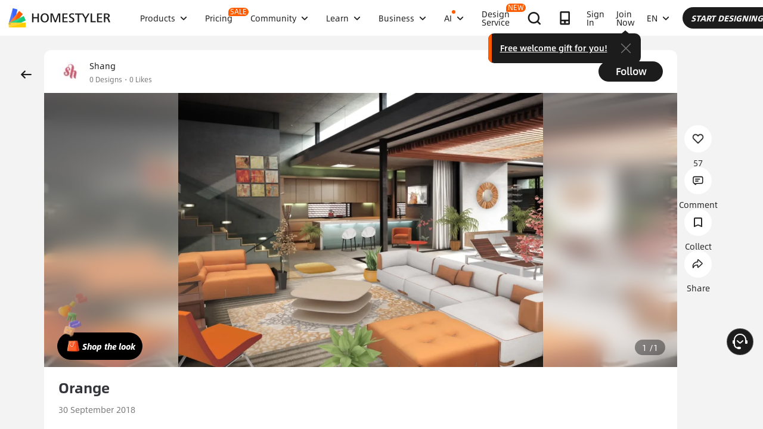

--- FILE ---
content_type: text/html; charset=utf-8
request_url: https://www.google.com/recaptcha/api2/aframe
body_size: 166
content:
<!DOCTYPE HTML><html><head><meta http-equiv="content-type" content="text/html; charset=UTF-8"></head><body><script nonce="MzKkvqI_Ii5OlpZnsW26Eg">/** Anti-fraud and anti-abuse applications only. See google.com/recaptcha */ try{var clients={'sodar':'https://pagead2.googlesyndication.com/pagead/sodar?'};window.addEventListener("message",function(a){try{if(a.source===window.parent){var b=JSON.parse(a.data);var c=clients[b['id']];if(c){var d=document.createElement('img');d.src=c+b['params']+'&rc='+(localStorage.getItem("rc::a")?sessionStorage.getItem("rc::b"):"");window.document.body.appendChild(d);sessionStorage.setItem("rc::e",parseInt(sessionStorage.getItem("rc::e")||0)+1);localStorage.setItem("rc::h",'1768991947296');}}}catch(b){}});window.parent.postMessage("_grecaptcha_ready", "*");}catch(b){}</script></body></html>

--- FILE ---
content_type: application/javascript
request_url: https://gj.mmstat.com/eg.js?t=1768991945441
body_size: -75
content:
window.goldlog=(window.goldlog||{});goldlog.Etag="wJr3IVbxmBICARK/xV1zL9RF";goldlog.stag=1;

--- FILE ---
content_type: application/javascript
request_url: https://cdn-publish-filemanager.homestyler.com/prod/_homestyler/_nuxt/dist/client/vendor-vue-element.bd717acb686474ea11c2.js
body_size: 140989
content:
/*! For license information please see LICENSES */
(window.webpackJsonp=window.webpackJsonp||[]).push([[2],{1020:function(e,t,n){"use strict";(function(e){var i=n(1021),r=n.n(i);function o(e){return o="function"==typeof Symbol&&"symbol"==typeof Symbol.iterator?function(e){return typeof e}:function(e){return e&&"function"==typeof Symbol&&e.constructor===Symbol&&e!==Symbol.prototype?"symbol":typeof e},o(e)}function a(e,t){(null==t||t>e.length)&&(t=e.length);for(var n=0,i=new Array(t);n<t;n++)i[n]=e[n];return i}function s(e,t){var n;if("undefined"==typeof Symbol||null==e[Symbol.iterator]){if(Array.isArray(e)||(n=function(e,t){if(e){if("string"==typeof e)return a(e,t);var n=Object.prototype.toString.call(e).slice(8,-1);return"Object"===n&&e.constructor&&(n=e.constructor.name),"Map"===n||"Set"===n?Array.from(e):"Arguments"===n||/^(?:Ui|I)nt(?:8|16|32)(?:Clamped)?Array$/.test(n)?a(e,t):void 0}}(e))||t&&e&&"number"==typeof e.length){n&&(e=n);var i=0,r=function(){};return{s:r,n:function(){return i>=e.length?{done:!0}:{done:!1,value:e[i++]}},e:function(e){throw e},f:r}}throw new TypeError("Invalid attempt to iterate non-iterable instance.\nIn order to be iterable, non-array objects must have a [Symbol.iterator]() method.")}var o,s=!0,l=!1;return{s:function(){n=e[Symbol.iterator]()},n:function(){var e=n.next();return s=e.done,e},e:function(e){l=!0,o=e},f:function(){try{s||null==n.return||n.return()}finally{if(l)throw o}}}}function l(e){return Array.isArray(e)}function u(e){return void 0===e}function c(e){return"object"===o(e)}function d(e){return"object"===o(e)&&null!==e}function f(e){return"function"==typeof e}function p(e){return"string"==typeof e}var h=(function(){try{return!u(window)}catch(e){return!1}}()?window:e).console||{};function m(e){h&&h.warn&&h.warn(e)}var v=function(e){return m("".concat(e," is not supported in browser builds"))},g={title:void 0,titleChunk:"",titleTemplate:"%s",htmlAttrs:{},bodyAttrs:{},headAttrs:{},base:[],link:[],meta:[],style:[],script:[],noscript:[],__dangerouslyDisableSanitizers:[],__dangerouslyDisableSanitizersByTagID:{}},b="_vueMeta",y="metaInfo",_="data-vue-meta",x="data-vue-meta-server-rendered",C="vmid",w="content",S="template",O=!0,$=10,k="ssr",E=Object.keys(g),T=[E[12],E[13]],j=[E[1],E[2],"changed"].concat(T),P=[E[3],E[4],E[5]],M=["link","style","script"],I=["once","skip","template"],N=["body","pbody"],F=["allowfullscreen","amp","amp-boilerplate","async","autofocus","autoplay","checked","compact","controls","declare","default","defaultchecked","defaultmuted","defaultselected","defer","disabled","enabled","formnovalidate","hidden","indeterminate","inert","ismap","itemscope","loop","multiple","muted","nohref","noresize","noshade","novalidate","nowrap","open","pauseonexit","readonly","required","reversed","scoped","seamless","selected","sortable","truespeed","typemustmatch","visible"],A=null;function R(e,t,n){var i=e.debounceWait;t[b].initialized||!t[b].initializing&&"watcher"!==n||(t[b].initialized=null),t[b].initialized&&!t[b].pausing&&function(e,t){if(!(t=void 0===t?10:t))return void e();clearTimeout(A),A=setTimeout(function(){e()},t)}(function(){t.$meta().refresh()},i)}function L(e,t,n){if(!Array.prototype.findIndex){for(var i=0;i<e.length;i++)if(t.call(n,e[i],i,e))return i;return-1}return e.findIndex(t,n)}function D(e){return Array.from?Array.from(e):Array.prototype.slice.call(e)}function z(e,t){if(!Array.prototype.includes){for(var n in e)if(e[n]===t)return!0;return!1}return e.includes(t)}var B=function(e,t){return(t||document).querySelectorAll(e)};function V(e,t){return e[t]||(e[t]=document.getElementsByTagName(t)[0]),e[t]}function H(e,t,n){var i=t.appId,r=t.attribute,o=t.type,a=t.tagIDKeyName;n=n||{};var s=["".concat(o,"[").concat(r,'="').concat(i,'"]'),"".concat(o,"[data-").concat(a,"]")].map(function(e){for(var t in n){var i=n[t],r=i&&!0!==i?'="'.concat(i,'"'):"";e+="[data-".concat(t).concat(r,"]")}return e});return D(B(s.join(", "),e))}function W(e,t){e.removeAttribute(t)}function U(e){return(e=e||this)&&(!0===e[b]||c(e[b]))}function q(e,t){return e[b].pausing=!0,function(){return K(e,t)}}function K(e,t){if(e[b].pausing=!1,t||void 0===t)return e.$meta().refresh()}function G(e){var t=e.$router;!e[b].navGuards&&t&&(e[b].navGuards=!0,t.beforeEach(function(t,n,i){q(e),i()}),t.afterEach(function(){e.$nextTick(function(){var t=K(e).metaInfo;t&&f(t.afterNavigation)&&t.afterNavigation(t)})}))}var X=1;function Y(e,t){var n=["activated","deactivated","beforeMount"],i=!1;return{beforeCreate:function(){var r=this,o="$root",a=this[o],s=this.$options,l=e.config.devtools;if(Object.defineProperty(this,"_hasMetaInfo",{configurable:!0,get:function(){return l&&!a[b].deprecationWarningShown&&(m("VueMeta DeprecationWarning: _hasMetaInfo has been deprecated and will be removed in a future version. Please use hasMetaInfo(vm) instead"),a[b].deprecationWarningShown=!0),U(this)}}),this===a&&a.$once("hook:beforeMount",function(){if(!(i=this.$el&&1===this.$el.nodeType&&this.$el.hasAttribute("data-server-rendered"))&&a[b]&&1===a[b].appId){var e=V({},"html");i=e&&e.hasAttribute(t.ssrAttribute)}}),!u(s[t.keyName])&&null!==s[t.keyName]){if(a[b]||(a[b]={appId:X},X++,l&&a.$options[t.keyName]&&this.$nextTick(function(){var e=function(e,t,n){if(Array.prototype.find)return e.find(t,n);for(var i=0;i<e.length;i++)if(t.call(n,e[i],i,e))return e[i]}(a.$children,function(e){return e.$vnode&&e.$vnode.fnOptions});e&&e.$vnode.fnOptions[t.keyName]&&m("VueMeta has detected a possible global mixin which adds a ".concat(t.keyName," property to all Vue components on the page. This could cause severe performance issues. If possible, use $meta().addApp to add meta information instead"))})),!this[b]){this[b]=!0;for(var c=this.$parent;c&&c!==a;)u(c[b])&&(c[b]=!1),c=c.$parent}f(s[t.keyName])&&(s.computed=s.computed||{},s.computed.$metaInfo=s[t.keyName],this.$isServer||this.$on("hook:created",function(){this.$watch("$metaInfo",function(){R(t,this[o],"watcher")})})),u(a[b].initialized)&&(a[b].initialized=this.$isServer,a[b].initialized||(a[b].initializedSsr||(a[b].initializedSsr=!0,this.$on("hook:beforeMount",function(){var e=this[o];i&&(e[b].appId=t.ssrAppId)})),this.$on("hook:mounted",function(){var e=this[o];e[b].initialized||(e[b].initializing=!0,this.$nextTick(function(){var n=e.$meta().refresh(),i=n.tags,r=n.metaInfo;!1===i&&null===e[b].initialized&&this.$nextTick(function(){return R(t,e,"init")}),e[b].initialized=!0,delete e[b].initializing,!t.refreshOnceOnNavigation&&r.afterNavigation&&G(e)}))}),t.refreshOnceOnNavigation&&G(a))),this.$on("hook:destroyed",function(){var e=this;this.$parent&&U(this)&&(delete this._hasMetaInfo,this.$nextTick(function(){if(t.waitOnDestroyed&&e.$el&&e.$el.offsetParent)var n=setInterval(function(){e.$el&&null!==e.$el.offsetParent||(clearInterval(n),R(t,e.$root,"destroyed"))},50);else R(t,e.$root,"destroyed")}))}),this.$isServer||n.forEach(function(e){r.$on("hook:".concat(e),function(){R(t,this[o],e)})})}}}}function J(e,t){return t&&c(e)?(l(e[t])||(e[t]=[]),e):l(e)?e:[]}var Q=[[/&/g,"&"],[/</g,"<"],[/>/g,">"],[/"/g,'"'],[/'/g,"'"]];function Z(e,t,n,i){var r=t.tagIDKeyName,o=n.doEscape,a=void 0===o?function(e){return e}:o,s={};for(var u in e){var c=e[u];if(z(j,u))s[u]=c;else{var f=T[0];if(n[f]&&z(n[f],u))s[u]=c;else{var h=e[r];if(h&&(f=T[1],n[f]&&n[f][h]&&z(n[f][h],u)))s[u]=c;else if(p(c)?s[u]=a(c):l(c)?s[u]=c.map(function(e){return d(e)?Z(e,t,n,!0):a(e)}):d(c)?s[u]=Z(c,t,n,!0):s[u]=c,i){var m=a(u);u!==m&&(s[m]=s[u],delete s[u])}}}}return s}function ee(e,t,n){n=n||[];var i={doEscape:function(e){return n.reduce(function(e,t){return e.replace(t[0],t[1])},e)}};return T.forEach(function(e,n){if(0===n)J(t,e);else if(1===n)for(var r in t[e])J(t[e],r);i[e]=t[e]}),Z(t,e,i)}function te(e,t,n,i){var r=e.component,o=e.metaTemplateKeyName,a=e.contentKeyName;return!0!==n&&!0!==t[o]&&(u(n)&&t[o]&&(n=t[o],t[o]=!0),n?(u(i)&&(i=t[a]),t[a]=f(n)?n.call(r,i):n.replace(/%s/g,i),!0):(delete t[o],!1))}var ne=!1;function ie(e,t,n){return n=n||{},void 0===t.title&&delete t.title,P.forEach(function(e){if(t[e])for(var n in t[e])n in t[e]&&void 0===t[e][n]&&(z(F,n)&&!ne&&(m("VueMeta: Please note that since v2 the value undefined is not used to indicate boolean attributes anymore, see migration guide for details"),ne=!0),delete t[e][n])}),r()(e,t,{arrayMerge:function(e,t){return function(e,t,n){var i=e.component,r=e.tagIDKeyName,o=e.metaTemplateKeyName,a=e.contentKeyName,s=[];return t.length||n.length?(t.forEach(function(e,t){if(e[r]){var l=L(n,function(t){return t[r]===e[r]}),u=n[l];if(-1!==l){if(a in u&&void 0===u[a]||"innerHTML"in u&&void 0===u.innerHTML)return s.push(e),void n.splice(l,1);if(null!==u[a]&&null!==u.innerHTML){var c=e[o];if(c){if(!u[o])return te({component:i,metaTemplateKeyName:o,contentKeyName:a},u,c),void(u.template=!0);u[a]||te({component:i,metaTemplateKeyName:o,contentKeyName:a},u,void 0,e[a])}}else n.splice(l,1)}else s.push(e)}else s.push(e)}),s.concat(n)):s}(n,e,t)}})}function re(e,t){return oe(e||{},t,g)}function oe(e,t,n){if(n=n||{},t._inactive)return n;var i=(e=e||{}).keyName,r=t.$metaInfo,o=t.$options,a=t.$children;if(o[i]){var s=r||o[i];c(s)&&(n=ie(n,s,e))}return a.length&&a.forEach(function(t){(function(e){return(e=e||this)&&!u(e[b])})(t)&&(n=oe(e,t,n))}),n}var ae=[];function se(e,t,n,i){var r=e.tagIDKeyName,o=!1;return n.forEach(function(e){e[r]&&e.callback&&(o=!0,function(e,t){1===arguments.length&&(t=e,e=""),ae.push([e,t])}("".concat(t,"[data-").concat(r,'="').concat(e[r],'"]'),e.callback))}),i&&o?le():o}function le(){var e;"complete"!==(e||document).readyState?document.onreadystatechange=function(){ue()}:ue()}function ue(e){ae.forEach(function(t){var n=t[0],i=t[1],r="".concat(n,'[onload="this.__vm_l=1"]'),o=[];e||(o=D(B(r))),e&&e.matches(r)&&(o=[e]),o.forEach(function(e){if(!e.__vm_cb){var t=function(){e.__vm_cb=!0,W(e,"onload"),i(e)};e.__vm_l?t():e.__vm_ev||(e.__vm_ev=!0,e.addEventListener("load",t))}})})}var ce,de={};function fe(e,t,n,i,r){var o=(t||{}).attribute,a=r.getAttribute(o);a&&(de[n]=JSON.parse(decodeURI(a)),W(r,o));var s=de[n]||{},l=[];for(var u in s)void 0!==s[u]&&e in s[u]&&(l.push(u),i[u]||delete s[u][e]);for(var c in i){var d=s[c];d&&d[e]===i[c]||(l.push(c),void 0!==i[c]&&(s[c]=s[c]||{},s[c][e]=i[c]))}for(var f=0,p=l;f<p.length;f++){var h=p[f],m=s[h],v=[];for(var g in m)Array.prototype.push.apply(v,[].concat(m[g]));if(v.length){var b=z(F,h)&&v.some(Boolean)?"":v.filter(function(e){return void 0!==e}).join(" ");r.setAttribute(h,b)}else W(r,h)}de[n]=s}function pe(e){(e||""===e)&&(document.title=e)}function he(e,t,n,i,r,o){var a=t||{},s=a.attribute,l=a.tagIDKeyName,u=N.slice();u.push(l);var c=[],d={appId:e,attribute:s,type:n,tagIDKeyName:l},f={head:H(r,d),pbody:H(o,d,{pbody:!0}),body:H(o,d,{body:!0})};if(i.length>1){var p=[];i=i.filter(function(e){var t=JSON.stringify(e),n=!z(p,t);return p.push(t),n})}i.forEach(function(t){if(!t.skip){var i=document.createElement(n);t.once||i.setAttribute(s,e),Object.keys(t).forEach(function(e){if(!z(I,e))if("innerHTML"!==e)if("json"!==e)if("cssText"!==e)if("callback"!==e){var n=z(u,e)?"data-".concat(e):e,r=z(F,e);if(!r||t[e]){var o=r?"":t[e];i.setAttribute(n,o)}}else i.onload=function(){return t[e](i)};else i.styleSheet?i.styleSheet.cssText=t.cssText:i.appendChild(document.createTextNode(t.cssText));else i.innerHTML=JSON.stringify(t.json);else i.innerHTML=t.innerHTML});var r,o=f[function(e){var t=e.body,n=e.pbody;return t?"body":n?"pbody":"head"}(t)],a=o.some(function(e,t){return r=t,i.isEqualNode(e)});a&&(r||0===r)?o.splice(r,1):c.push(i)}});var h=[];for(var m in f)Array.prototype.push.apply(h,f[m]);return h.forEach(function(e){e.parentNode.removeChild(e)}),c.forEach(function(e){e.hasAttribute("data-body")?o.appendChild(e):e.hasAttribute("data-pbody")?o.insertBefore(e,o.firstChild):r.appendChild(e)}),{oldTags:h,newTags:c}}function me(e,t,n){var i=t=t||{},r=i.ssrAttribute,o=i.ssrAppId,a={},s=V(a,"html");if(e===o&&s.hasAttribute(r)){W(s,r);var u=!1;return M.forEach(function(e){n[e]&&se(t,e,n[e])&&(u=!0)}),u&&le(),!1}var c={},d={};for(var f in n)if(!z(j,f))if("title"!==f){if(z(P,f)){var p=f.substr(0,4);fe(e,t,f,n[f],V(a,p))}else if(l(n[f])){var h=he(e,t,f,n[f],V(a,"head"),V(a,"body")),m=h.oldTags,v=h.newTags;v.length&&(c[f]=v,d[f]=m)}}else pe(n.title);return{tagsAdded:c,tagsRemoved:d}}function ve(e,t,n){return{set:function(i){return function(e,t,n,i){if(e&&e.$el)return me(t,n,i);(ce=ce||{})[t]=i}(e,t,n,i)},remove:function(){return function(e,t,n){if(e&&e.$el){var i,r={},o=s(P);try{for(o.s();!(i=o.n()).done;){var a=i.value,l=a.substr(0,4);fe(t,n,a,{},V(r,l))}}catch(e){o.e(e)}finally{o.f()}return function(e,t){var n=e.attribute;D(B("[".concat(n,'="').concat(t,'"]'))).map(function(e){return e.remove()})}(n,t)}ce[t]&&(delete ce[t],be())}(e,t,n)}}}function ge(){return ce}function be(e){!e&&Object.keys(ce).length||(ce=void 0)}function ye(e,t){if(t=t||{},!e[b])return m("This vue app/component has no vue-meta configuration"),{};var n=function(e,t,n,i){n=n||[];var r=(e=e||{}).tagIDKeyName;return t.title&&(t.titleChunk=t.title),t.titleTemplate&&"%s"!==t.titleTemplate&&te({component:i,contentKeyName:"title"},t,t.titleTemplate,t.titleChunk||""),t.base&&(t.base=Object.keys(t.base).length?[t.base]:[]),t.meta&&(t.meta=t.meta.filter(function(e,t,n){return!e[r]||t===L(n,function(t){return t[r]===e[r]})}),t.meta.forEach(function(t){return te(e,t)})),ee(e,t,n)}(t,re(t,e),Q,e),i=me(e[b].appId,t,n);i&&f(n.changed)&&(n.changed(n,i.tagsAdded,i.tagsRemoved),i={addedTags:i.tagsAdded,removedTags:i.tagsRemoved});var r=ge();if(r){for(var o in r)me(o,t,r[o]),delete r[o];be(!0)}return{vm:e,metaInfo:n,tags:i}}function _e(e){e=e||{};var t=this.$root;return{getOptions:function(){return function(e){var t={};for(var n in e)t[n]=e[n];return t}(e)},setOptions:function(n){var i="refreshOnceOnNavigation";n&&n[i]&&(e.refreshOnceOnNavigation=!!n[i],G(t));var r="debounceWait";if(n&&r in n){var o=parseInt(n[r]);isNaN(o)||(e.debounceWait=o)}var a="waitOnDestroyed";n&&a in n&&(e.waitOnDestroyed=!!n[a])},refresh:function(){return ye(t,e)},inject:function(e){return v("inject")},pause:function(){return q(t)},resume:function(){return K(t)},addApp:function(n){return ve(t,n,e)}}}function xe(e,t){e.__vuemeta_installed||(e.__vuemeta_installed=!0,t=function(e){return{keyName:(e=c(e)?e:{}).keyName||y,attribute:e.attribute||_,ssrAttribute:e.ssrAttribute||x,tagIDKeyName:e.tagIDKeyName||C,contentKeyName:e.contentKeyName||w,metaTemplateKeyName:e.metaTemplateKeyName||S,debounceWait:u(e.debounceWait)?$:e.debounceWait,waitOnDestroyed:u(e.waitOnDestroyed)?O:e.waitOnDestroyed,ssrAppId:e.ssrAppId||k,refreshOnceOnNavigation:!!e.refreshOnceOnNavigation}}(t),e.prototype.$meta=function(){return _e.call(this,t)},e.mixin(Y(e,t)))}u(window)||u(window.Vue)||xe(window.Vue);var Ce={version:"2.4.0",install:xe,generate:function(e,t){return v("generate")},hasMetaInfo:U};t.a=Ce}).call(this,n(124))},1041:function(e,t,n){e.exports=function(e){var t={};function n(i){if(t[i])return t[i].exports;var r=t[i]={i:i,l:!1,exports:{}};return e[i].call(r.exports,r,r.exports,n),r.l=!0,r.exports}return n.m=e,n.c=t,n.d=function(e,t,i){n.o(e,t)||Object.defineProperty(e,t,{enumerable:!0,get:i})},n.r=function(e){"undefined"!=typeof Symbol&&Symbol.toStringTag&&Object.defineProperty(e,Symbol.toStringTag,{value:"Module"}),Object.defineProperty(e,"__esModule",{value:!0})},n.t=function(e,t){if(1&t&&(e=n(e)),8&t)return e;if(4&t&&"object"==typeof e&&e&&e.__esModule)return e;var i=Object.create(null);if(n.r(i),Object.defineProperty(i,"default",{enumerable:!0,value:e}),2&t&&"string"!=typeof e)for(var r in e)n.d(i,r,function(t){return e[t]}.bind(null,r));return i},n.n=function(e){var t=e&&e.__esModule?function(){return e.default}:function(){return e};return n.d(t,"a",t),t},n.o=function(e,t){return Object.prototype.hasOwnProperty.call(e,t)},n.p="/dist/",n(n.s=94)}({0:function(e,t,n){"use strict";function i(e,t,n,i,r,o,a,s){var l,u="function"==typeof e?e.options:e;if(t&&(u.render=t,u.staticRenderFns=n,u._compiled=!0),i&&(u.functional=!0),o&&(u._scopeId="data-v-"+o),a?(l=function(e){(e=e||this.$vnode&&this.$vnode.ssrContext||this.parent&&this.parent.$vnode&&this.parent.$vnode.ssrContext)||"undefined"==typeof __VUE_SSR_CONTEXT__||(e=__VUE_SSR_CONTEXT__),r&&r.call(this,e),e&&e._registeredComponents&&e._registeredComponents.add(a)},u._ssrRegister=l):r&&(l=s?function(){r.call(this,this.$root.$options.shadowRoot)}:r),l)if(u.functional){u._injectStyles=l;var c=u.render;u.render=function(e,t){return l.call(t),c(e,t)}}else{var d=u.beforeCreate;u.beforeCreate=d?[].concat(d,l):[l]}return{exports:e,options:u}}n.d(t,"a",function(){return i})},11:function(e,t){e.exports=n(312)},22:function(e,t){e.exports=n(461)},4:function(e,t){e.exports=n(194)},94:function(e,t,n){"use strict";n.r(t);var i=function(){var e=this,t=e.$createElement,n=e._self._c||t;return n("div",{staticClass:"el-switch",class:{"is-disabled":e.switchDisabled,"is-checked":e.checked},attrs:{role:"switch","aria-checked":e.checked,"aria-disabled":e.switchDisabled},on:{click:function(t){return t.preventDefault(),e.switchValue(t)}}},[n("input",{ref:"input",staticClass:"el-switch__input",attrs:{type:"checkbox",id:e.id,name:e.name,"true-value":e.activeValue,"false-value":e.inactiveValue,disabled:e.switchDisabled},on:{change:e.handleChange,keydown:function(t){return!("button"in t)&&e._k(t.keyCode,"enter",13,t.key,"Enter")?null:e.switchValue(t)}}}),e.inactiveIconClass||e.inactiveText?n("span",{class:["el-switch__label","el-switch__label--left",e.checked?"":"is-active"]},[e.inactiveIconClass?n("i",{class:[e.inactiveIconClass]}):e._e(),!e.inactiveIconClass&&e.inactiveText?n("span",{attrs:{"aria-hidden":e.checked}},[e._v(e._s(e.inactiveText))]):e._e()]):e._e(),n("span",{ref:"core",staticClass:"el-switch__core",style:{width:e.coreWidth+"px"}}),e.activeIconClass||e.activeText?n("span",{class:["el-switch__label","el-switch__label--right",e.checked?"is-active":""]},[e.activeIconClass?n("i",{class:[e.activeIconClass]}):e._e(),!e.activeIconClass&&e.activeText?n("span",{attrs:{"aria-hidden":!e.checked}},[e._v(e._s(e.activeText))]):e._e()]):e._e()])};i._withStripped=!0;var r=n(4),o=n.n(r),a=n(22),s=n.n(a),l=n(11),u=n.n(l),c={name:"ElSwitch",mixins:[s()("input"),u.a,o.a],inject:{elForm:{default:""}},props:{value:{type:[Boolean,String,Number],default:!1},disabled:{type:Boolean,default:!1},width:{type:Number,default:40},activeIconClass:{type:String,default:""},inactiveIconClass:{type:String,default:""},activeText:String,inactiveText:String,activeColor:{type:String,default:""},inactiveColor:{type:String,default:""},activeValue:{type:[Boolean,String,Number],default:!0},inactiveValue:{type:[Boolean,String,Number],default:!1},name:{type:String,default:""},validateEvent:{type:Boolean,default:!0},id:String},data:function(){return{coreWidth:this.width}},created:function(){~[this.activeValue,this.inactiveValue].indexOf(this.value)||this.$emit("input",this.inactiveValue)},computed:{checked:function(){return this.value===this.activeValue},switchDisabled:function(){return this.disabled||(this.elForm||{}).disabled}},watch:{checked:function(){this.$refs.input.checked=this.checked,(this.activeColor||this.inactiveColor)&&this.setBackgroundColor(),this.validateEvent&&this.dispatch("ElFormItem","el.form.change",[this.value])}},methods:{handleChange:function(e){var t=this,n=this.checked?this.inactiveValue:this.activeValue;this.$emit("input",n),this.$emit("change",n),this.$nextTick(function(){t.$refs.input&&(t.$refs.input.checked=t.checked)})},setBackgroundColor:function(){var e=this.checked?this.activeColor:this.inactiveColor;this.$refs.core.style.borderColor=e,this.$refs.core.style.backgroundColor=e},switchValue:function(){!this.switchDisabled&&this.handleChange()},getMigratingConfig:function(){return{props:{"on-color":"on-color is renamed to active-color.","off-color":"off-color is renamed to inactive-color.","on-text":"on-text is renamed to active-text.","off-text":"off-text is renamed to inactive-text.","on-value":"on-value is renamed to active-value.","off-value":"off-value is renamed to inactive-value.","on-icon-class":"on-icon-class is renamed to active-icon-class.","off-icon-class":"off-icon-class is renamed to inactive-icon-class."}}}},mounted:function(){this.coreWidth=this.width||40,(this.activeColor||this.inactiveColor)&&this.setBackgroundColor(),this.$refs.input.checked=this.checked}},d=n(0),f=Object(d.a)(c,i,[],!1,null,null,null);f.options.__file="packages/switch/src/component.vue";var p=f.exports;p.install=function(e){e.component(p.name,p)};t.default=p}})},1042:function(e,t,n){e.exports=function(e){var t={};function n(i){if(t[i])return t[i].exports;var r=t[i]={i:i,l:!1,exports:{}};return e[i].call(r.exports,r,r.exports,n),r.l=!0,r.exports}return n.m=e,n.c=t,n.d=function(e,t,i){n.o(e,t)||Object.defineProperty(e,t,{enumerable:!0,get:i})},n.r=function(e){"undefined"!=typeof Symbol&&Symbol.toStringTag&&Object.defineProperty(e,Symbol.toStringTag,{value:"Module"}),Object.defineProperty(e,"__esModule",{value:!0})},n.t=function(e,t){if(1&t&&(e=n(e)),8&t)return e;if(4&t&&"object"==typeof e&&e&&e.__esModule)return e;var i=Object.create(null);if(n.r(i),Object.defineProperty(i,"default",{enumerable:!0,value:e}),2&t&&"string"!=typeof e)for(var r in e)n.d(i,r,function(t){return e[t]}.bind(null,r));return i},n.n=function(e){var t=e&&e.__esModule?function(){return e.default}:function(){return e};return n.d(t,"a",t),t},n.o=function(e,t){return Object.prototype.hasOwnProperty.call(e,t)},n.p="/dist/",n(n.s=101)}({0:function(e,t,n){"use strict";function i(e,t,n,i,r,o,a,s){var l,u="function"==typeof e?e.options:e;if(t&&(u.render=t,u.staticRenderFns=n,u._compiled=!0),i&&(u.functional=!0),o&&(u._scopeId="data-v-"+o),a?(l=function(e){(e=e||this.$vnode&&this.$vnode.ssrContext||this.parent&&this.parent.$vnode&&this.parent.$vnode.ssrContext)||"undefined"==typeof __VUE_SSR_CONTEXT__||(e=__VUE_SSR_CONTEXT__),r&&r.call(this,e),e&&e._registeredComponents&&e._registeredComponents.add(a)},u._ssrRegister=l):r&&(l=s?function(){r.call(this,this.$root.$options.shadowRoot)}:r),l)if(u.functional){u._injectStyles=l;var c=u.render;u.render=function(e,t){return l.call(t),c(e,t)}}else{var d=u.beforeCreate;u.beforeCreate=d?[].concat(d,l):[l]}return{exports:e,options:u}}n.d(t,"a",function(){return i})},101:function(e,t,n){"use strict";n.r(t);var i=function(){var e=this,t=e.$createElement,n=e._self._c||t;return!e.lazy||e.loaded||e.active?n("div",{directives:[{name:"show",rawName:"v-show",value:e.active,expression:"active"}],staticClass:"el-tab-pane",attrs:{role:"tabpanel","aria-hidden":!e.active,id:"pane-"+e.paneName,"aria-labelledby":"tab-"+e.paneName}},[e._t("default")],2):e._e()};i._withStripped=!0;var r={name:"ElTabPane",componentName:"ElTabPane",props:{label:String,labelContent:Function,name:String,closable:Boolean,disabled:Boolean,lazy:Boolean},data:function(){return{index:null,loaded:!1}},computed:{isClosable:function(){return this.closable||this.$parent.closable},active:function(){var e=this.$parent.currentName===(this.name||this.index);return e&&(this.loaded=!0),e},paneName:function(){return this.name||this.index}},updated:function(){this.$parent.$emit("tab-nav-update")}},o=n(0),a=Object(o.a)(r,i,[],!1,null,null,null);a.options.__file="packages/tabs/src/tab-pane.vue";var s=a.exports;s.install=function(e){e.component(s.name,s)};t.default=s}})},1043:function(e,t,n){e.exports=function(e){var t={};function n(i){if(t[i])return t[i].exports;var r=t[i]={i:i,l:!1,exports:{}};return e[i].call(r.exports,r,r.exports,n),r.l=!0,r.exports}return n.m=e,n.c=t,n.d=function(e,t,i){n.o(e,t)||Object.defineProperty(e,t,{enumerable:!0,get:i})},n.r=function(e){"undefined"!=typeof Symbol&&Symbol.toStringTag&&Object.defineProperty(e,Symbol.toStringTag,{value:"Module"}),Object.defineProperty(e,"__esModule",{value:!0})},n.t=function(e,t){if(1&t&&(e=n(e)),8&t)return e;if(4&t&&"object"==typeof e&&e&&e.__esModule)return e;var i=Object.create(null);if(n.r(i),Object.defineProperty(i,"default",{enumerable:!0,value:e}),2&t&&"string"!=typeof e)for(var r in e)n.d(i,r,function(t){return e[t]}.bind(null,r));return i},n.n=function(e){var t=e&&e.__esModule?function(){return e.default}:function(){return e};return n.d(t,"a",t),t},n.o=function(e,t){return Object.prototype.hasOwnProperty.call(e,t)},n.p="/dist/",n(n.s=63)}({0:function(e,t,n){"use strict";function i(e,t,n,i,r,o,a,s){var l,u="function"==typeof e?e.options:e;if(t&&(u.render=t,u.staticRenderFns=n,u._compiled=!0),i&&(u.functional=!0),o&&(u._scopeId="data-v-"+o),a?(l=function(e){(e=e||this.$vnode&&this.$vnode.ssrContext||this.parent&&this.parent.$vnode&&this.parent.$vnode.ssrContext)||"undefined"==typeof __VUE_SSR_CONTEXT__||(e=__VUE_SSR_CONTEXT__),r&&r.call(this,e),e&&e._registeredComponents&&e._registeredComponents.add(a)},u._ssrRegister=l):r&&(l=s?function(){r.call(this,this.$root.$options.shadowRoot)}:r),l)if(u.functional){u._injectStyles=l;var c=u.render;u.render=function(e,t){return l.call(t),c(e,t)}}else{var d=u.beforeCreate;u.beforeCreate=d?[].concat(d,l):[l]}return{exports:e,options:u}}n.d(t,"a",function(){return i})},16:function(e,t){e.exports=n(407)},3:function(e,t){e.exports=n(172)},63:function(e,t,n){"use strict";n.r(t);var i=function(){var e=this,t=e.$createElement;return(e._self._c||t)("div",{staticClass:"el-tabs__active-bar",class:"is-"+e.rootTabs.tabPosition,style:e.barStyle})};i._withStripped=!0;var r=n(3),o={name:"TabBar",props:{tabs:Array},inject:["rootTabs"],computed:{barStyle:{get:function(){var e=this,t={},n=0,i=0,o=-1!==["top","bottom"].indexOf(this.rootTabs.tabPosition)?"width":"height",a="width"===o?"x":"y",s=function(e){return e.toLowerCase().replace(/( |^)[a-z]/g,function(e){return e.toUpperCase()})};this.tabs.every(function(t,a){var l=Object(r.arrayFind)(e.$parent.$refs.tabs||[],function(e){return e.id.replace("tab-","")===t.paneName});if(!l)return!1;if(t.active){i=l["client"+s(o)];var u=window.getComputedStyle(l);return"width"===o&&e.tabs.length>1&&(i-=parseFloat(u.paddingLeft)+parseFloat(u.paddingRight)),"width"===o&&(n+=parseFloat(u.paddingLeft)),!1}return n+=l["client"+s(o)],!0});var l="translate"+s(a)+"("+n+"px)";return t[o]=i+"px",t.transform=l,t.msTransform=l,t.webkitTransform=l,t}}}},a=n(0),s=Object(a.a)(o,i,[],!1,null,null,null);s.options.__file="packages/tabs/src/tab-bar.vue";var l=s.exports,u=n(16);function c(){}var d=function(e){return e.toLowerCase().replace(/( |^)[a-z]/g,function(e){return e.toUpperCase()})},f={name:"TabNav",components:{TabBar:l},inject:["rootTabs"],props:{panes:Array,currentName:String,editable:Boolean,onTabClick:{type:Function,default:c},onTabRemove:{type:Function,default:c},type:String,stretch:Boolean},data:function(){return{scrollable:!1,navOffset:0,isFocus:!1,focusable:!0}},computed:{navStyle:function(){return{transform:"translate"+(-1!==["top","bottom"].indexOf(this.rootTabs.tabPosition)?"X":"Y")+"(-"+this.navOffset+"px)"}},sizeName:function(){return-1!==["top","bottom"].indexOf(this.rootTabs.tabPosition)?"width":"height"}},methods:{scrollPrev:function(){var e=this.$refs.navScroll["offset"+d(this.sizeName)],t=this.navOffset;if(t){var n=t>e?t-e:0;this.navOffset=n}},scrollNext:function(){var e=this.$refs.nav["offset"+d(this.sizeName)],t=this.$refs.navScroll["offset"+d(this.sizeName)],n=this.navOffset;if(!(e-n<=t)){var i=e-n>2*t?n+t:e-t;this.navOffset=i}},scrollToActiveTab:function(){if(this.scrollable){var e=this.$refs.nav,t=this.$el.querySelector(".is-active");if(t){var n=this.$refs.navScroll,i=-1!==["top","bottom"].indexOf(this.rootTabs.tabPosition),r=t.getBoundingClientRect(),o=n.getBoundingClientRect(),a=i?e.offsetWidth-o.width:e.offsetHeight-o.height,s=this.navOffset,l=s;i?(r.left<o.left&&(l=s-(o.left-r.left)),r.right>o.right&&(l=s+r.right-o.right)):(r.top<o.top&&(l=s-(o.top-r.top)),r.bottom>o.bottom&&(l=s+(r.bottom-o.bottom))),l=Math.max(l,0),this.navOffset=Math.min(l,a)}}},update:function(){if(this.$refs.nav){var e=this.sizeName,t=this.$refs.nav["offset"+d(e)],n=this.$refs.navScroll["offset"+d(e)],i=this.navOffset;if(n<t){var r=this.navOffset;this.scrollable=this.scrollable||{},this.scrollable.prev=r,this.scrollable.next=r+n<t,t-r<n&&(this.navOffset=t-n)}else this.scrollable=!1,i>0&&(this.navOffset=0)}},changeTab:function(e){var t=e.keyCode,n=void 0,i=void 0,r=void 0;-1!==[37,38,39,40].indexOf(t)&&(r=e.currentTarget.querySelectorAll("[role=tab]"),i=Array.prototype.indexOf.call(r,e.target),r[n=37===t||38===t?0===i?r.length-1:i-1:i<r.length-1?i+1:0].focus(),r[n].click(),this.setFocus())},setFocus:function(){this.focusable&&(this.isFocus=!0)},removeFocus:function(){this.isFocus=!1},visibilityChangeHandler:function(){var e=this,t=document.visibilityState;"hidden"===t?this.focusable=!1:"visible"===t&&setTimeout(function(){e.focusable=!0},50)},windowBlurHandler:function(){this.focusable=!1},windowFocusHandler:function(){var e=this;setTimeout(function(){e.focusable=!0},50)}},updated:function(){this.update()},render:function(e){var t=this,n=this.type,i=this.panes,r=this.editable,o=this.stretch,a=this.onTabClick,s=this.onTabRemove,l=this.navStyle,u=this.scrollable,c=this.scrollNext,d=this.scrollPrev,f=this.changeTab,p=this.setFocus,h=this.removeFocus,m=u?[e("span",{class:["el-tabs__nav-prev",u.prev?"":"is-disabled"],on:{click:d}},[e("i",{class:"el-icon-arrow-left"})]),e("span",{class:["el-tabs__nav-next",u.next?"":"is-disabled"],on:{click:c}},[e("i",{class:"el-icon-arrow-right"})])]:null,v=this._l(i,function(n,i){var o,l=n.name||n.index||i,u=n.isClosable||r;n.index=""+i;var c=u?e("span",{class:"el-icon-close",on:{click:function(e){s(n,e)}}}):null,d=n.$slots.label||n.label,f=n.active?0:-1;return e("div",{class:(o={"el-tabs__item":!0},o["is-"+t.rootTabs.tabPosition]=!0,o["is-active"]=n.active,o["is-disabled"]=n.disabled,o["is-closable"]=u,o["is-focus"]=t.isFocus,o),attrs:{id:"tab-"+l,"aria-controls":"pane-"+l,role:"tab","aria-selected":n.active,tabindex:f},key:"tab-"+l,ref:"tabs",refInFor:!0,on:{focus:function(){p()},blur:function(){h()},click:function(e){h(),a(n,l,e)},keydown:function(e){!u||46!==e.keyCode&&8!==e.keyCode||s(n,e)}}},[d,c])});return e("div",{class:["el-tabs__nav-wrap",u?"is-scrollable":"","is-"+this.rootTabs.tabPosition]},[m,e("div",{class:["el-tabs__nav-scroll"],ref:"navScroll"},[e("div",{class:["el-tabs__nav","is-"+this.rootTabs.tabPosition,o&&-1!==["top","bottom"].indexOf(this.rootTabs.tabPosition)?"is-stretch":""],ref:"nav",style:l,attrs:{role:"tablist"},on:{keydown:f}},[n?null:e("tab-bar",{attrs:{tabs:i}}),v])])])},mounted:function(){var e=this;Object(u.addResizeListener)(this.$el,this.update),document.addEventListener("visibilitychange",this.visibilityChangeHandler),window.addEventListener("blur",this.windowBlurHandler),window.addEventListener("focus",this.windowFocusHandler),setTimeout(function(){e.scrollToActiveTab()},0)},beforeDestroy:function(){this.$el&&this.update&&Object(u.removeResizeListener)(this.$el,this.update),document.removeEventListener("visibilitychange",this.visibilityChangeHandler),window.removeEventListener("blur",this.windowBlurHandler),window.removeEventListener("focus",this.windowFocusHandler)}},p=f,h=Object(a.a)(p,undefined,undefined,!1,null,null,null);h.options.__file="packages/tabs/src/tab-nav.vue";var m={name:"ElTabs",components:{TabNav:h.exports},props:{type:String,activeName:String,closable:Boolean,addable:Boolean,value:{},editable:Boolean,tabPosition:{type:String,default:"top"},beforeLeave:Function,stretch:Boolean},provide:function(){return{rootTabs:this}},data:function(){return{currentName:this.value||this.activeName,panes:[]}},watch:{activeName:function(e){this.setCurrentName(e)},value:function(e){this.setCurrentName(e)},currentName:function(e){var t=this;this.$refs.nav&&this.$nextTick(function(){t.$refs.nav.$nextTick(function(e){t.$refs.nav.scrollToActiveTab()})})}},methods:{calcPaneInstances:function(){var e=this,t=arguments.length>0&&void 0!==arguments[0]&&arguments[0];if(this.$slots.default){var n=this.$slots.default.filter(function(e){return e.tag&&e.componentOptions&&"ElTabPane"===e.componentOptions.Ctor.options.name}).map(function(e){return e.componentInstance}),i=!(n.length===this.panes.length&&n.every(function(t,n){return t===e.panes[n]}));(t||i)&&(this.panes=n)}else 0!==this.panes.length&&(this.panes=[])},handleTabClick:function(e,t,n){e.disabled||(this.setCurrentName(t),this.$emit("tab-click",e,n))},handleTabRemove:function(e,t){e.disabled||(t.stopPropagation(),this.$emit("edit",e.name,"remove"),this.$emit("tab-remove",e.name))},handleTabAdd:function(){this.$emit("edit",null,"add"),this.$emit("tab-add")},setCurrentName:function(e){var t=this,n=function(){t.currentName=e,t.$emit("input",e)};if(this.currentName!==e&&this.beforeLeave){var i=this.beforeLeave(e,this.currentName);i&&i.then?i.then(function(){n(),t.$refs.nav&&t.$refs.nav.removeFocus()},function(){}):!1!==i&&n()}else n()}},render:function(e){var t,n=this.type,i=this.handleTabClick,r=this.handleTabRemove,o=this.handleTabAdd,a=this.currentName,s=this.panes,l=this.editable,u=this.addable,c=this.tabPosition,d=this.stretch,f=l||u?e("span",{class:"el-tabs__new-tab",on:{click:o,keydown:function(e){13===e.keyCode&&o()}},attrs:{tabindex:"0"}},[e("i",{class:"el-icon-plus"})]):null,p=e("div",{class:["el-tabs__header","is-"+c]},[f,e("tab-nav",{props:{currentName:a,onTabClick:i,onTabRemove:r,editable:l,type:n,panes:s,stretch:d},ref:"nav"})]),h=e("div",{class:"el-tabs__content"},[this.$slots.default]);return e("div",{class:(t={"el-tabs":!0,"el-tabs--card":"card"===n},t["el-tabs--"+c]=!0,t["el-tabs--border-card"]="border-card"===n,t)},["bottom"!==c?[p,h]:[h,p]])},created:function(){this.currentName||this.setCurrentName("0"),this.$on("tab-nav-update",this.calcPaneInstances.bind(null,!0))},mounted:function(){this.calcPaneInstances()},updated:function(){this.calcPaneInstances()}},v=m,g=Object(a.a)(v,undefined,undefined,!1,null,null,null);g.options.__file="packages/tabs/src/tabs.vue";var b=g.exports;b.install=function(e){e.component(b.name,b)};t.default=b}})},1044:function(e,t,n){e.exports=function(e){var t={};function n(i){if(t[i])return t[i].exports;var r=t[i]={i:i,l:!1,exports:{}};return e[i].call(r.exports,r,r.exports,n),r.l=!0,r.exports}return n.m=e,n.c=t,n.d=function(e,t,i){n.o(e,t)||Object.defineProperty(e,t,{enumerable:!0,get:i})},n.r=function(e){"undefined"!=typeof Symbol&&Symbol.toStringTag&&Object.defineProperty(e,Symbol.toStringTag,{value:"Module"}),Object.defineProperty(e,"__esModule",{value:!0})},n.t=function(e,t){if(1&t&&(e=n(e)),8&t)return e;if(4&t&&"object"==typeof e&&e&&e.__esModule)return e;var i=Object.create(null);if(n.r(i),Object.defineProperty(i,"default",{enumerable:!0,value:e}),2&t&&"string"!=typeof e)for(var r in e)n.d(i,r,function(t){return e[t]}.bind(null,r));return i},n.n=function(e){var t=e&&e.__esModule?function(){return e.default}:function(){return e};return n.d(t,"a",t),t},n.o=function(e,t){return Object.prototype.hasOwnProperty.call(e,t)},n.p="/dist/",n(n.s=68)}({0:function(e,t,n){"use strict";function i(e,t,n,i,r,o,a,s){var l,u="function"==typeof e?e.options:e;if(t&&(u.render=t,u.staticRenderFns=n,u._compiled=!0),i&&(u.functional=!0),o&&(u._scopeId="data-v-"+o),a?(l=function(e){(e=e||this.$vnode&&this.$vnode.ssrContext||this.parent&&this.parent.$vnode&&this.parent.$vnode.ssrContext)||"undefined"==typeof __VUE_SSR_CONTEXT__||(e=__VUE_SSR_CONTEXT__),r&&r.call(this,e),e&&e._registeredComponents&&e._registeredComponents.add(a)},u._ssrRegister=l):r&&(l=s?function(){r.call(this,this.$root.$options.shadowRoot)}:r),l)if(u.functional){u._injectStyles=l;var c=u.render;u.render=function(e,t){return l.call(t),c(e,t)}}else{var d=u.beforeCreate;u.beforeCreate=d?[].concat(d,l):[l]}return{exports:e,options:u}}n.d(t,"a",function(){return i})},68:function(e,t,n){"use strict";n.r(t);var i=function(){var e=this,t=e.$createElement,n=e._self._c||t;return n("div",{class:["el-skeleton__item","el-skeleton__"+e.variant]},["image"===e.variant?n("img-placeholder"):e._e()],1)};i._withStripped=!0;var r=function(){var e=this.$createElement,t=this._self._c||e;return t("svg",{attrs:{viewBox:"0 0 1024 1024",xmlns:"http://www.w3.org/2000/svg"}},[t("path",{attrs:{d:"M64 896V128h896v768H64z m64-128l192-192 116.352 116.352L640 448l256 307.2V192H128v576z m224-480a96 96 0 1 1-0.064 192.064A96 96 0 0 1 352 288z"}})])};r._withStripped=!0;var o={name:"ImgPlaceholder"},a=n(0),s=Object(a.a)(o,r,[],!1,null,null,null);s.options.__file="packages/skeleton/src/img-placeholder.vue";var l,u=s.exports,c={name:"ElSkeletonItem",props:{variant:{type:String,default:"text"}},components:(l={},l[u.name]=u,l)},d=Object(a.a)(c,i,[],!1,null,null,null);d.options.__file="packages/skeleton/src/item.vue";var f=d.exports;f.install=function(e){e.component(f.name,f)};t.default=f}})},1045:function(e,t,n){e.exports=function(e){var t={};function n(i){if(t[i])return t[i].exports;var r=t[i]={i:i,l:!1,exports:{}};return e[i].call(r.exports,r,r.exports,n),r.l=!0,r.exports}return n.m=e,n.c=t,n.d=function(e,t,i){n.o(e,t)||Object.defineProperty(e,t,{enumerable:!0,get:i})},n.r=function(e){"undefined"!=typeof Symbol&&Symbol.toStringTag&&Object.defineProperty(e,Symbol.toStringTag,{value:"Module"}),Object.defineProperty(e,"__esModule",{value:!0})},n.t=function(e,t){if(1&t&&(e=n(e)),8&t)return e;if(4&t&&"object"==typeof e&&e&&e.__esModule)return e;var i=Object.create(null);if(n.r(i),Object.defineProperty(i,"default",{enumerable:!0,value:e}),2&t&&"string"!=typeof e)for(var r in e)n.d(i,r,function(t){return e[t]}.bind(null,r));return i},n.n=function(e){var t=e&&e.__esModule?function(){return e.default}:function(){return e};return n.d(t,"a",t),t},n.o=function(e,t){return Object.prototype.hasOwnProperty.call(e,t)},n.p="/dist/",n(n.s=129)}({0:function(e,t,n){"use strict";function i(e,t,n,i,r,o,a,s){var l,u="function"==typeof e?e.options:e;if(t&&(u.render=t,u.staticRenderFns=n,u._compiled=!0),i&&(u.functional=!0),o&&(u._scopeId="data-v-"+o),a?(l=function(e){(e=e||this.$vnode&&this.$vnode.ssrContext||this.parent&&this.parent.$vnode&&this.parent.$vnode.ssrContext)||"undefined"==typeof __VUE_SSR_CONTEXT__||(e=__VUE_SSR_CONTEXT__),r&&r.call(this,e),e&&e._registeredComponents&&e._registeredComponents.add(a)},u._ssrRegister=l):r&&(l=s?function(){r.call(this,this.$root.$options.shadowRoot)}:r),l)if(u.functional){u._injectStyles=l;var c=u.render;u.render=function(e,t){return l.call(t),c(e,t)}}else{var d=u.beforeCreate;u.beforeCreate=d?[].concat(d,l):[l]}return{exports:e,options:u}}n.d(t,"a",function(){return i})},129:function(e,t,n){"use strict";n.r(t);var i=function(){var e=this,t=e.$createElement,n=e._self._c||t;return n("div",[e.uiLoading?[n("div",e._b({class:["el-skeleton",e.animated?"is-animated":""]},"div",e.$attrs,!1),[e._l(e.count,function(t){return[e.loading?e._t("template",e._l(e.rows,function(i){return n("el-skeleton-item",{key:t+"-"+i,class:{"el-skeleton__paragraph":1!==i,"is-first":1===i,"is-last":i===e.rows&&e.rows>1},attrs:{variant:"p"}})})):e._e()]})],2)]:[e._t("default",null,null,e.$attrs)]],2)};i._withStripped=!0;var r={name:"ElSkeleton",props:{animated:{type:Boolean,default:!1},count:{type:Number,default:1},rows:{type:Number,default:4},loading:{type:Boolean,default:!0},throttle:{type:Number,default:0}},watch:{loading:{handler:function(e){var t=this;this.throttle<=0?this.uiLoading=e:e?(clearTimeout(this.timeoutHandle),this.timeoutHandle=setTimeout(function(){t.uiLoading=t.loading},this.throttle)):this.uiLoading=e},immediate:!0}},data:function(){return{uiLoading:this.throttle<=0&&this.loading}}},o=n(0),a=Object(o.a)(r,i,[],!1,null,null,null);a.options.__file="packages/skeleton/src/index.vue";var s=a.exports;s.install=function(e){e.component(s.name,s)};t.default=s}})},1046:function(e,t,n){e.exports=function(e){var t={};function n(i){if(t[i])return t[i].exports;var r=t[i]={i:i,l:!1,exports:{}};return e[i].call(r.exports,r,r.exports,n),r.l=!0,r.exports}return n.m=e,n.c=t,n.d=function(e,t,i){n.o(e,t)||Object.defineProperty(e,t,{enumerable:!0,get:i})},n.r=function(e){"undefined"!=typeof Symbol&&Symbol.toStringTag&&Object.defineProperty(e,Symbol.toStringTag,{value:"Module"}),Object.defineProperty(e,"__esModule",{value:!0})},n.t=function(e,t){if(1&t&&(e=n(e)),8&t)return e;if(4&t&&"object"==typeof e&&e&&e.__esModule)return e;var i=Object.create(null);if(n.r(i),Object.defineProperty(i,"default",{enumerable:!0,value:e}),2&t&&"string"!=typeof e)for(var r in e)n.d(i,r,function(t){return e[t]}.bind(null,r));return i},n.n=function(e){var t=e&&e.__esModule?function(){return e.default}:function(){return e};return n.d(t,"a",t),t},n.o=function(e,t){return Object.prototype.hasOwnProperty.call(e,t)},n.p="/dist/",n(n.s=136)}({136:function(e,t,n){"use strict";n.r(t);var i=n(3),r={default:{order:""},selection:{width:48,minWidth:48,realWidth:48,order:"",className:"el-table-column--selection"},expand:{width:48,minWidth:48,realWidth:48,order:""},index:{width:48,minWidth:48,realWidth:48,order:""}},o={selection:{renderHeader:function(e,t){var n=t.store;return e("el-checkbox",{attrs:{disabled:n.states.data&&0===n.states.data.length,indeterminate:n.states.selection.length>0&&!this.isAllSelected,value:this.isAllSelected},on:{input:this.toggleAllSelection}})},renderCell:function(e,t){var n=t.row,i=t.column,r=t.isSelected,o=t.store,a=t.$index;return e("el-checkbox",{nativeOn:{click:function(e){return e.stopPropagation()}},attrs:{value:r,disabled:!!i.selectable&&!i.selectable.call(null,n,a)},on:{input:function(){o.commit("rowSelectedChanged",n)}}})},sortable:!1,resizable:!1},index:{renderHeader:function(e,t){return t.column.label||"#"},renderCell:function(e,t){var n=t.$index,i=n+1,r=t.column.index;return"number"==typeof r?i=n+r:"function"==typeof r&&(i=r(n)),e("div",[i])},sortable:!1},expand:{renderHeader:function(e,t){return t.column.label||""},renderCell:function(e,t){var n=t.row,i=t.store,r=["el-table__expand-icon"];t.isExpanded&&r.push("el-table__expand-icon--expanded");return e("div",{class:r,on:{click:function(e){e.stopPropagation(),i.toggleRowExpansion(n)}}},[e("i",{class:"el-icon el-icon-arrow-right"})])},sortable:!1,resizable:!1,className:"el-table__expand-column"}};function a(e,t){var n=t.row,r=t.column,o=t.$index,a=r.property,s=a&&Object(i.getPropByPath)(n,a).v;return r&&r.formatter?r.formatter(n,r,s,o):s}var s=n(8),l=n(18),u=n.n(l),c=Object.assign||function(e){for(var t=1;t<arguments.length;t++){var n=arguments[t];for(var i in n)Object.prototype.hasOwnProperty.call(n,i)&&(e[i]=n[i])}return e},d=1,f={name:"ElTableColumn",props:{type:{type:String,default:"default"},label:String,className:String,labelClassName:String,property:String,prop:String,width:{},minWidth:{},renderHeader:Function,sortable:{type:[Boolean,String],default:!1},sortMethod:Function,sortBy:[String,Function,Array],resizable:{type:Boolean,default:!0},columnKey:String,align:String,headerAlign:String,showTooltipWhenOverflow:Boolean,showOverflowTooltip:Boolean,fixed:[Boolean,String],formatter:Function,selectable:Function,reserveSelection:Boolean,filterMethod:Function,filteredValue:Array,filters:Array,filterPlacement:String,filterMultiple:{type:Boolean,default:!0},index:[Number,Function],sortOrders:{type:Array,default:function(){return["ascending","descending",null]},validator:function(e){return e.every(function(e){return["ascending","descending",null].indexOf(e)>-1})}}},data:function(){return{isSubColumn:!1,columns:[]}},computed:{owner:function(){for(var e=this.$parent;e&&!e.tableId;)e=e.$parent;return e},columnOrTableParent:function(){for(var e=this.$parent;e&&!e.tableId&&!e.columnId;)e=e.$parent;return e},realWidth:function(){return Object(s.m)(this.width)},realMinWidth:function(){return Object(s.l)(this.minWidth)},realAlign:function(){return this.align?"is-"+this.align:null},realHeaderAlign:function(){return this.headerAlign?"is-"+this.headerAlign:this.realAlign}},methods:{getPropsData:function(){for(var e=this,t=arguments.length,n=Array(t),i=0;i<t;i++)n[i]=arguments[i];return n.reduce(function(t,n){return Array.isArray(n)&&n.forEach(function(n){t[n]=e[n]}),t},{})},getColumnElIndex:function(e,t){return[].indexOf.call(e,t)},setColumnWidth:function(e){return this.realWidth&&(e.width=this.realWidth),this.realMinWidth&&(e.minWidth=this.realMinWidth),e.minWidth||(e.minWidth=80),e.realWidth=void 0===e.width?e.minWidth:e.width,e},setColumnForcedProps:function(e){var t=e.type,n=o[t]||{};return Object.keys(n).forEach(function(t){var i=n[t];void 0!==i&&(e[t]="className"===t?e[t]+" "+i:i)}),e},setColumnRenders:function(e){var t=this;this.$createElement;this.renderHeader||"selection"!==e.type&&(e.renderHeader=function(n,i){var r=t.$scopedSlots.header;return r?r(i):e.label});var n=e.renderCell;return"expand"===e.type?(e.renderCell=function(e,t){return e("div",{class:"cell"},[n(e,t)])},this.owner.renderExpanded=function(e,n){return t.$scopedSlots.default?t.$scopedSlots.default(n):t.$slots.default}):(n=n||a,e.renderCell=function(i,r){var o=null;o=t.$scopedSlots.default?t.$scopedSlots.default(r):n(i,r);var a=function(e,t){var n=t.row,i=t.treeNode,r=t.store;if(!i)return null;var o=[];if(i.indent&&o.push(e("span",{class:"el-table__indent",style:{"padding-left":i.indent+"px"}})),"boolean"!=typeof i.expanded||i.noLazyChildren)o.push(e("span",{class:"el-table__placeholder"}));else{var a=["el-table__expand-icon",i.expanded?"el-table__expand-icon--expanded":""],s=["el-icon-arrow-right"];i.loading&&(s=["el-icon-loading"]),o.push(e("div",{class:a,on:{click:function(e){e.stopPropagation(),r.loadOrToggle(n)}}},[e("i",{class:s})]))}return o}(i,r),s={class:"cell",style:{}};return e.showOverflowTooltip&&(s.class+=" el-tooltip",s.style={width:(r.column.realWidth||r.column.width)-1+"px"}),i("div",s,[a,o])}),e},registerNormalWatchers:function(){var e=this,t={prop:"property",realAlign:"align",realHeaderAlign:"headerAlign",realWidth:"width"},n=["label","property","filters","filterMultiple","sortable","index","formatter","className","labelClassName","showOverflowTooltip"].reduce(function(e,t){return e[t]=t,e},t);Object.keys(n).forEach(function(n){var i=t[n];e.$watch(n,function(t){e.columnConfig[i]=t})})},registerComplexWatchers:function(){var e=this,t={realWidth:"width",realMinWidth:"minWidth"},n=["fixed"].reduce(function(e,t){return e[t]=t,e},t);Object.keys(n).forEach(function(n){var i=t[n];e.$watch(n,function(t){e.columnConfig[i]=t;var n="fixed"===i;e.owner.store.scheduleLayout(n)})})}},components:{ElCheckbox:u.a},beforeCreate:function(){this.row={},this.column={},this.$index=0,this.columnId=""},created:function(){var e=this.columnOrTableParent;this.isSubColumn=this.owner!==e,this.columnId=(e.tableId||e.columnId)+"_column_"+d++;var t=this.type||"default",n=""===this.sortable||this.sortable,i=c({},r[t],{id:this.columnId,type:t,property:this.prop||this.property,align:this.realAlign,headerAlign:this.realHeaderAlign,showOverflowTooltip:this.showOverflowTooltip||this.showTooltipWhenOverflow,filterable:this.filters||this.filterMethod,filteredValue:[],filterPlacement:"",isColumnGroup:!1,filterOpened:!1,sortable:n,index:this.index}),o=this.getPropsData(["columnKey","label","className","labelClassName","type","renderHeader","formatter","fixed","resizable"],["sortMethod","sortBy","sortOrders"],["selectable","reserveSelection"],["filterMethod","filters","filterMultiple","filterOpened","filteredValue","filterPlacement"]);o=Object(s.h)(i,o),o=Object(s.a)(this.setColumnRenders,this.setColumnWidth,this.setColumnForcedProps)(o),this.columnConfig=o,this.registerNormalWatchers(),this.registerComplexWatchers()},mounted:function(){var e=this.owner,t=this.columnOrTableParent,n=this.isSubColumn?t.$el.children:t.$refs.hiddenColumns.children,i=this.getColumnElIndex(n,this.$el);e.store.commit("insertColumn",this.columnConfig,i,this.isSubColumn?t.columnConfig:null)},destroyed:function(){if(this.$parent){var e=this.$parent;this.owner.store.commit("removeColumn",this.columnConfig,this.isSubColumn?e.columnConfig:null)}},render:function(e){return e("div",this.$slots.default)},install:function(e){e.component(f.name,f)}};t.default=f},18:function(e,t){e.exports=n(477)},3:function(e,t){e.exports=n(172)},8:function(e,t,n){"use strict";n.d(t,"b",function(){return o}),n.d(t,"j",function(){return s}),n.d(t,"d",function(){return l}),n.d(t,"e",function(){return u}),n.d(t,"c",function(){return c}),n.d(t,"g",function(){return d}),n.d(t,"f",function(){return f}),n.d(t,"h",function(){return h}),n.d(t,"m",function(){return m}),n.d(t,"l",function(){return v}),n.d(t,"k",function(){return g}),n.d(t,"a",function(){return b}),n.d(t,"n",function(){return y}),n.d(t,"o",function(){return _}),n.d(t,"i",function(){return x});var i=n(3),r="function"==typeof Symbol&&"symbol"==typeof Symbol.iterator?function(e){return typeof e}:function(e){return e&&"function"==typeof Symbol&&e.constructor===Symbol&&e!==Symbol.prototype?"symbol":typeof e},o=function(e){for(var t=e.target;t&&"HTML"!==t.tagName.toUpperCase();){if("TD"===t.tagName.toUpperCase())return t;t=t.parentNode}return null},a=function(e){return null!==e&&"object"===(void 0===e?"undefined":r(e))},s=function(e,t,n,r,o){if(!t&&!r&&(!o||Array.isArray(o)&&!o.length))return e;n="string"==typeof n?"descending"===n?-1:1:n&&n<0?-1:1;var s=r?null:function(n,r){return o?(Array.isArray(o)||(o=[o]),o.map(function(t){return"string"==typeof t?Object(i.getValueByPath)(n,t):t(n,r,e)})):("$key"!==t&&a(n)&&"$value"in n&&(n=n.$value),[a(n)?Object(i.getValueByPath)(n,t):n])};return e.map(function(e,t){return{value:e,index:t,key:s?s(e,t):null}}).sort(function(e,t){var i=function(e,t){if(r)return r(e.value,t.value);for(var n=0,i=e.key.length;n<i;n++){if(e.key[n]<t.key[n])return-1;if(e.key[n]>t.key[n])return 1}return 0}(e,t);return i||(i=e.index-t.index),i*n}).map(function(e){return e.value})},l=function(e,t){var n=null;return e.columns.forEach(function(e){e.id===t&&(n=e)}),n},u=function(e,t){for(var n=null,i=0;i<e.columns.length;i++){var r=e.columns[i];if(r.columnKey===t){n=r;break}}return n},c=function(e,t){var n=(t.className||"").match(/el-table_[^\s]+/gm);return n?l(e,n[0]):null},d=function(e,t){if(!e)throw new Error("row is required when get row identity");if("string"==typeof t){if(t.indexOf(".")<0)return e[t];for(var n=t.split("."),i=e,r=0;r<n.length;r++)i=i[n[r]];return i}if("function"==typeof t)return t.call(null,e)},f=function(e,t){var n={};return(e||[]).forEach(function(e,i){n[d(e,t)]={row:e,index:i}}),n};function p(e,t){return Object.prototype.hasOwnProperty.call(e,t)}function h(e,t){var n={},i=void 0;for(i in e)n[i]=e[i];for(i in t)if(p(t,i)){var r=t[i];void 0!==r&&(n[i]=r)}return n}function m(e){return void 0!==e&&(e=parseInt(e,10),isNaN(e)&&(e=null)),e}function v(e){return void 0!==e&&(e=m(e),isNaN(e)&&(e=80)),e}function g(e){return"number"==typeof e?e:"string"==typeof e?/^\d+(?:px)?$/.test(e)?parseInt(e,10):e:null}function b(){for(var e=arguments.length,t=Array(e),n=0;n<e;n++)t[n]=arguments[n];return 0===t.length?function(e){return e}:1===t.length?t[0]:t.reduce(function(e,t){return function(){return e(t.apply(void 0,arguments))}})}function y(e,t,n){var i=!1,r=e.indexOf(t),o=-1!==r,a=function(){e.push(t),i=!0},s=function(){e.splice(r,1),i=!0};return"boolean"==typeof n?n&&!o?a():!n&&o&&s():o?s():a(),i}function _(e,t){var n=arguments.length>2&&void 0!==arguments[2]?arguments[2]:"children",i=arguments.length>3&&void 0!==arguments[3]?arguments[3]:"hasChildren",r=function(e){return!(Array.isArray(e)&&e.length)};function o(e,a,s){t(e,a,s),a.forEach(function(e){if(e[i])t(e,null,s+1);else{var a=e[n];r(a)||o(e,a,s+1)}})}e.forEach(function(e){if(e[i])t(e,null,0);else{var a=e[n];r(a)||o(e,a,0)}})}var x=function(e,t){var n=Object.getOwnPropertyNames(e),i=Object.getOwnPropertyNames(t);if(n.length!==i.length)return!1;for(var r=0;r<n.length;r++){var o=n[r];if(e[o]!==t[o])return!1}return!0}}})},1047:function(e,t,n){e.exports=function(e){var t={};function n(i){if(t[i])return t[i].exports;var r=t[i]={i:i,l:!1,exports:{}};return e[i].call(r.exports,r,r.exports,n),r.l=!0,r.exports}return n.m=e,n.c=t,n.d=function(e,t,i){n.o(e,t)||Object.defineProperty(e,t,{enumerable:!0,get:i})},n.r=function(e){"undefined"!=typeof Symbol&&Symbol.toStringTag&&Object.defineProperty(e,Symbol.toStringTag,{value:"Module"}),Object.defineProperty(e,"__esModule",{value:!0})},n.t=function(e,t){if(1&t&&(e=n(e)),8&t)return e;if(4&t&&"object"==typeof e&&e&&e.__esModule)return e;var i=Object.create(null);if(n.r(i),Object.defineProperty(i,"default",{enumerable:!0,value:e}),2&t&&"string"!=typeof e)for(var r in e)n.d(i,r,function(t){return e[t]}.bind(null,r));return i},n.n=function(e){var t=e&&e.__esModule?function(){return e.default}:function(){return e};return n.d(t,"a",t),t},n.o=function(e,t){return Object.prototype.hasOwnProperty.call(e,t)},n.p="/dist/",n(n.s=58)}([function(e,t,n){"use strict";function i(e,t,n,i,r,o,a,s){var l,u="function"==typeof e?e.options:e;if(t&&(u.render=t,u.staticRenderFns=n,u._compiled=!0),i&&(u.functional=!0),o&&(u._scopeId="data-v-"+o),a?(l=function(e){(e=e||this.$vnode&&this.$vnode.ssrContext||this.parent&&this.parent.$vnode&&this.parent.$vnode.ssrContext)||"undefined"==typeof __VUE_SSR_CONTEXT__||(e=__VUE_SSR_CONTEXT__),r&&r.call(this,e),e&&e._registeredComponents&&e._registeredComponents.add(a)},u._ssrRegister=l):r&&(l=s?function(){r.call(this,this.$root.$options.shadowRoot)}:r),l)if(u.functional){u._injectStyles=l;var c=u.render;u.render=function(e,t){return l.call(t),c(e,t)}}else{var d=u.beforeCreate;u.beforeCreate=d?[].concat(d,l):[l]}return{exports:e,options:u}}n.d(t,"a",function(){return i})},,function(e,t){e.exports=n(237)},function(e,t){e.exports=n(172)},,function(e,t){e.exports=n(348)},function(e,t){e.exports=n(406)},function(e,t){e.exports=n(29)},function(e,t,n){"use strict";n.d(t,"b",function(){return o}),n.d(t,"j",function(){return s}),n.d(t,"d",function(){return l}),n.d(t,"e",function(){return u}),n.d(t,"c",function(){return c}),n.d(t,"g",function(){return d}),n.d(t,"f",function(){return f}),n.d(t,"h",function(){return h}),n.d(t,"m",function(){return m}),n.d(t,"l",function(){return v}),n.d(t,"k",function(){return g}),n.d(t,"a",function(){return b}),n.d(t,"n",function(){return y}),n.d(t,"o",function(){return _}),n.d(t,"i",function(){return x});var i=n(3),r="function"==typeof Symbol&&"symbol"==typeof Symbol.iterator?function(e){return typeof e}:function(e){return e&&"function"==typeof Symbol&&e.constructor===Symbol&&e!==Symbol.prototype?"symbol":typeof e},o=function(e){for(var t=e.target;t&&"HTML"!==t.tagName.toUpperCase();){if("TD"===t.tagName.toUpperCase())return t;t=t.parentNode}return null},a=function(e){return null!==e&&"object"===(void 0===e?"undefined":r(e))},s=function(e,t,n,r,o){if(!t&&!r&&(!o||Array.isArray(o)&&!o.length))return e;n="string"==typeof n?"descending"===n?-1:1:n&&n<0?-1:1;var s=r?null:function(n,r){return o?(Array.isArray(o)||(o=[o]),o.map(function(t){return"string"==typeof t?Object(i.getValueByPath)(n,t):t(n,r,e)})):("$key"!==t&&a(n)&&"$value"in n&&(n=n.$value),[a(n)?Object(i.getValueByPath)(n,t):n])};return e.map(function(e,t){return{value:e,index:t,key:s?s(e,t):null}}).sort(function(e,t){var i=function(e,t){if(r)return r(e.value,t.value);for(var n=0,i=e.key.length;n<i;n++){if(e.key[n]<t.key[n])return-1;if(e.key[n]>t.key[n])return 1}return 0}(e,t);return i||(i=e.index-t.index),i*n}).map(function(e){return e.value})},l=function(e,t){var n=null;return e.columns.forEach(function(e){e.id===t&&(n=e)}),n},u=function(e,t){for(var n=null,i=0;i<e.columns.length;i++){var r=e.columns[i];if(r.columnKey===t){n=r;break}}return n},c=function(e,t){var n=(t.className||"").match(/el-table_[^\s]+/gm);return n?l(e,n[0]):null},d=function(e,t){if(!e)throw new Error("row is required when get row identity");if("string"==typeof t){if(t.indexOf(".")<0)return e[t];for(var n=t.split("."),i=e,r=0;r<n.length;r++)i=i[n[r]];return i}if("function"==typeof t)return t.call(null,e)},f=function(e,t){var n={};return(e||[]).forEach(function(e,i){n[d(e,t)]={row:e,index:i}}),n};function p(e,t){return Object.prototype.hasOwnProperty.call(e,t)}function h(e,t){var n={},i=void 0;for(i in e)n[i]=e[i];for(i in t)if(p(t,i)){var r=t[i];void 0!==r&&(n[i]=r)}return n}function m(e){return void 0!==e&&(e=parseInt(e,10),isNaN(e)&&(e=null)),e}function v(e){return void 0!==e&&(e=m(e),isNaN(e)&&(e=80)),e}function g(e){return"number"==typeof e?e:"string"==typeof e?/^\d+(?:px)?$/.test(e)?parseInt(e,10):e:null}function b(){for(var e=arguments.length,t=Array(e),n=0;n<e;n++)t[n]=arguments[n];return 0===t.length?function(e){return e}:1===t.length?t[0]:t.reduce(function(e,t){return function(){return e(t.apply(void 0,arguments))}})}function y(e,t,n){var i=!1,r=e.indexOf(t),o=-1!==r,a=function(){e.push(t),i=!0},s=function(){e.splice(r,1),i=!0};return"boolean"==typeof n?n&&!o?a():!n&&o&&s():o?s():a(),i}function _(e,t){var n=arguments.length>2&&void 0!==arguments[2]?arguments[2]:"children",i=arguments.length>3&&void 0!==arguments[3]?arguments[3]:"hasChildren",r=function(e){return!(Array.isArray(e)&&e.length)};function o(e,a,s){t(e,a,s),a.forEach(function(e){if(e[i])t(e,null,s+1);else{var a=e[n];r(a)||o(e,a,s+1)}})}e.forEach(function(e){if(e[i])t(e,null,0);else{var a=e[n];r(a)||o(e,a,0)}})}var x=function(e,t){var n=Object.getOwnPropertyNames(e),i=Object.getOwnPropertyNames(t);if(n.length!==i.length)return!1;for(var r=0;r<n.length;r++){var o=n[r];if(e[o]!==t[o])return!1}return!0}},function(e,t){e.exports=n(310)},,function(e,t){e.exports=n(312)},function(e,t){e.exports=n(462)},function(e,t){e.exports=n(344)},,function(e,t){e.exports=n(413)},function(e,t){e.exports=n(407)},,function(e,t){e.exports=n(477)},function(e,t){e.exports=n(408)},,,,,,,,,,function(e,t){e.exports=n(637)},,,,,,,,,,function(e,t){e.exports=n(598)},function(e,t){e.exports=n(1559)},,,,function(e,t){e.exports=n(898)},,,function(e,t){e.exports=n(1560)},,,,,,,,,,,function(e,t,n){"use strict";n.r(t);var i=function(){var e=this,t=e.$createElement,n=e._self._c||t;return n("div",{staticClass:"el-table",class:[{"el-table--fit":e.fit,"el-table--striped":e.stripe,"el-table--border":e.border||e.isGroup,"el-table--hidden":e.isHidden,"el-table--group":e.isGroup,"el-table--fluid-height":e.maxHeight,"el-table--scrollable-x":e.layout.scrollX,"el-table--scrollable-y":e.layout.scrollY,"el-table--enable-row-hover":!e.store.states.isComplex,"el-table--enable-row-transition":0!==(e.store.states.data||[]).length&&(e.store.states.data||[]).length<100},e.tableSize?"el-table--"+e.tableSize:""],on:{mouseleave:function(t){e.handleMouseLeave(t)}}},[n("div",{ref:"hiddenColumns",staticClass:"hidden-columns"},[e._t("default")],2),e.showHeader?n("div",{directives:[{name:"mousewheel",rawName:"v-mousewheel",value:e.handleHeaderFooterMousewheel,expression:"handleHeaderFooterMousewheel"}],ref:"headerWrapper",staticClass:"el-table__header-wrapper"},[n("table-header",{ref:"tableHeader",style:{width:e.layout.bodyWidth?e.layout.bodyWidth+"px":""},attrs:{store:e.store,border:e.border,"default-sort":e.defaultSort}})],1):e._e(),n("div",{ref:"bodyWrapper",staticClass:"el-table__body-wrapper",class:[e.layout.scrollX?"is-scrolling-"+e.scrollPosition:"is-scrolling-none"],style:[e.bodyHeight]},[n("table-body",{style:{width:e.bodyWidth},attrs:{context:e.context,store:e.store,stripe:e.stripe,"row-class-name":e.rowClassName,"row-style":e.rowStyle,highlight:e.highlightCurrentRow}}),e.data&&0!==e.data.length?e._e():n("div",{ref:"emptyBlock",staticClass:"el-table__empty-block",style:e.emptyBlockStyle},[n("span",{staticClass:"el-table__empty-text"},[e._t("empty",[e._v(e._s(e.emptyText||e.t("el.table.emptyText")))])],2)]),e.$slots.append?n("div",{ref:"appendWrapper",staticClass:"el-table__append-wrapper"},[e._t("append")],2):e._e()],1),e.showSummary?n("div",{directives:[{name:"show",rawName:"v-show",value:e.data&&e.data.length>0,expression:"data && data.length > 0"},{name:"mousewheel",rawName:"v-mousewheel",value:e.handleHeaderFooterMousewheel,expression:"handleHeaderFooterMousewheel"}],ref:"footerWrapper",staticClass:"el-table__footer-wrapper"},[n("table-footer",{style:{width:e.layout.bodyWidth?e.layout.bodyWidth+"px":""},attrs:{store:e.store,border:e.border,"sum-text":e.sumText||e.t("el.table.sumText"),"summary-method":e.summaryMethod,"default-sort":e.defaultSort}})],1):e._e(),e.fixedColumns.length>0?n("div",{directives:[{name:"mousewheel",rawName:"v-mousewheel",value:e.handleFixedMousewheel,expression:"handleFixedMousewheel"}],ref:"fixedWrapper",staticClass:"el-table__fixed",style:[{width:e.layout.fixedWidth?e.layout.fixedWidth+"px":""},e.fixedHeight]},[e.showHeader?n("div",{ref:"fixedHeaderWrapper",staticClass:"el-table__fixed-header-wrapper"},[n("table-header",{ref:"fixedTableHeader",style:{width:e.bodyWidth},attrs:{fixed:"left",border:e.border,store:e.store}})],1):e._e(),n("div",{ref:"fixedBodyWrapper",staticClass:"el-table__fixed-body-wrapper",style:[{top:e.layout.headerHeight+"px"},e.fixedBodyHeight]},[n("table-body",{style:{width:e.bodyWidth},attrs:{fixed:"left",store:e.store,stripe:e.stripe,highlight:e.highlightCurrentRow,"row-class-name":e.rowClassName,"row-style":e.rowStyle}}),e.$slots.append?n("div",{staticClass:"el-table__append-gutter",style:{height:e.layout.appendHeight+"px"}}):e._e()],1),e.showSummary?n("div",{directives:[{name:"show",rawName:"v-show",value:e.data&&e.data.length>0,expression:"data && data.length > 0"}],ref:"fixedFooterWrapper",staticClass:"el-table__fixed-footer-wrapper"},[n("table-footer",{style:{width:e.bodyWidth},attrs:{fixed:"left",border:e.border,"sum-text":e.sumText||e.t("el.table.sumText"),"summary-method":e.summaryMethod,store:e.store}})],1):e._e()]):e._e(),e.rightFixedColumns.length>0?n("div",{directives:[{name:"mousewheel",rawName:"v-mousewheel",value:e.handleFixedMousewheel,expression:"handleFixedMousewheel"}],ref:"rightFixedWrapper",staticClass:"el-table__fixed-right",style:[{width:e.layout.rightFixedWidth?e.layout.rightFixedWidth+"px":"",right:e.layout.scrollY?(e.border?e.layout.gutterWidth:e.layout.gutterWidth||0)+"px":""},e.fixedHeight]},[e.showHeader?n("div",{ref:"rightFixedHeaderWrapper",staticClass:"el-table__fixed-header-wrapper"},[n("table-header",{ref:"rightFixedTableHeader",style:{width:e.bodyWidth},attrs:{fixed:"right",border:e.border,store:e.store}})],1):e._e(),n("div",{ref:"rightFixedBodyWrapper",staticClass:"el-table__fixed-body-wrapper",style:[{top:e.layout.headerHeight+"px"},e.fixedBodyHeight]},[n("table-body",{style:{width:e.bodyWidth},attrs:{fixed:"right",store:e.store,stripe:e.stripe,"row-class-name":e.rowClassName,"row-style":e.rowStyle,highlight:e.highlightCurrentRow}}),e.$slots.append?n("div",{staticClass:"el-table__append-gutter",style:{height:e.layout.appendHeight+"px"}}):e._e()],1),e.showSummary?n("div",{directives:[{name:"show",rawName:"v-show",value:e.data&&e.data.length>0,expression:"data && data.length > 0"}],ref:"rightFixedFooterWrapper",staticClass:"el-table__fixed-footer-wrapper"},[n("table-footer",{style:{width:e.bodyWidth},attrs:{fixed:"right",border:e.border,"sum-text":e.sumText||e.t("el.table.sumText"),"summary-method":e.summaryMethod,store:e.store}})],1):e._e()]):e._e(),e.rightFixedColumns.length>0?n("div",{ref:"rightFixedPatch",staticClass:"el-table__fixed-right-patch",style:{width:e.layout.scrollY?e.layout.gutterWidth+"px":"0",height:e.layout.headerHeight+"px"}}):e._e(),n("div",{directives:[{name:"show",rawName:"v-show",value:e.resizeProxyVisible,expression:"resizeProxyVisible"}],ref:"resizeProxy",staticClass:"el-table__column-resize-proxy"})])};i._withStripped=!0;var r=n(18),o=n.n(r),a=n(44),s=n(16),l=n(47),u=n.n(l),c="undefined"!=typeof navigator&&navigator.userAgent.toLowerCase().indexOf("firefox")>-1,d={bind:function(e,t){var n,i;n=e,i=t.value,n&&n.addEventListener&&n.addEventListener(c?"DOMMouseScroll":"mousewheel",function(e){var t=u()(e);i&&i.apply(this,[e,t])})}},f=n(6),p=n.n(f),h=n(11),m=n.n(h),v=n(7),g=n.n(v),b=n(9),y=n.n(b),_=n(8),x={data:function(){return{states:{defaultExpandAll:!1,expandRows:[]}}},methods:{updateExpandRows:function(){var e=this.states,t=e.data,n=void 0===t?[]:t,i=e.rowKey,r=e.defaultExpandAll,o=e.expandRows;if(r)this.states.expandRows=n.slice();else if(i){var a=Object(_.f)(o,i);this.states.expandRows=n.reduce(function(e,t){var n=Object(_.g)(t,i);return a[n]&&e.push(t),e},[])}else this.states.expandRows=[]},toggleRowExpansion:function(e,t){Object(_.n)(this.states.expandRows,e,t)&&(this.table.$emit("expand-change",e,this.states.expandRows.slice()),this.scheduleLayout())},setExpandRowKeys:function(e){this.assertRowKey();var t=this.states,n=t.data,i=t.rowKey,r=Object(_.f)(n,i);this.states.expandRows=e.reduce(function(e,t){var n=r[t];return n&&e.push(n.row),e},[])},isRowExpanded:function(e){var t=this.states,n=t.expandRows,i=void 0===n?[]:n,r=t.rowKey;return r?!!Object(_.f)(i,r)[Object(_.g)(e,r)]:-1!==i.indexOf(e)}}},C=n(3),w={data:function(){return{states:{_currentRowKey:null,currentRow:null}}},methods:{setCurrentRowKey:function(e){this.assertRowKey(),this.states._currentRowKey=e,this.setCurrentRowByKey(e)},restoreCurrentRowKey:function(){this.states._currentRowKey=null},setCurrentRowByKey:function(e){var t=this.states,n=t.data,i=void 0===n?[]:n,r=t.rowKey,o=null;r&&(o=Object(C.arrayFind)(i,function(t){return Object(_.g)(t,r)===e})),t.currentRow=o},updateCurrentRow:function(e){var t=this.states,n=this.table,i=t.currentRow;if(e&&e!==i)return t.currentRow=e,void n.$emit("current-change",e,i);!e&&i&&(t.currentRow=null,n.$emit("current-change",null,i))},updateCurrentRowData:function(){var e=this.states,t=this.table,n=e.rowKey,i=e._currentRowKey,r=e.data||[],o=e.currentRow;if(-1===r.indexOf(o)&&o){if(n){var a=Object(_.g)(o,n);this.setCurrentRowByKey(a)}else e.currentRow=null;null===e.currentRow&&t.$emit("current-change",null,o)}else i&&(this.setCurrentRowByKey(i),this.restoreCurrentRowKey())}}},S=Object.assign||function(e){for(var t=1;t<arguments.length;t++){var n=arguments[t];for(var i in n)Object.prototype.hasOwnProperty.call(n,i)&&(e[i]=n[i])}return e},O={data:function(){return{states:{expandRowKeys:[],treeData:{},indent:16,lazy:!1,lazyTreeNodeMap:{},lazyColumnIdentifier:"hasChildren",childrenColumnName:"children"}}},computed:{normalizedData:function(){if(!this.states.rowKey)return{};var e=this.states.data||[];return this.normalize(e)},normalizedLazyNode:function(){var e=this.states,t=e.rowKey,n=e.lazyTreeNodeMap,i=e.lazyColumnIdentifier,r=Object.keys(n),o={};return r.length?(r.forEach(function(e){if(n[e].length){var r={children:[]};n[e].forEach(function(e){var n=Object(_.g)(e,t);r.children.push(n),e[i]&&!o[n]&&(o[n]={children:[]})}),o[e]=r}}),o):o}},watch:{normalizedData:"updateTreeData",normalizedLazyNode:"updateTreeData"},methods:{normalize:function(e){var t=this.states,n=t.childrenColumnName,i=t.lazyColumnIdentifier,r=t.rowKey,o=t.lazy,a={};return Object(_.o)(e,function(e,t,n){var i=Object(_.g)(e,r);Array.isArray(t)?a[i]={children:t.map(function(e){return Object(_.g)(e,r)}),level:n}:o&&(a[i]={children:[],lazy:!0,level:n})},n,i),a},updateTreeData:function(){var e=this.normalizedData,t=this.normalizedLazyNode,n=Object.keys(e),i={};if(n.length){var r=this.states,o=r.treeData,a=r.defaultExpandAll,s=r.expandRowKeys,l=r.lazy,u=[],c=function(e,t){var n=a||s&&-1!==s.indexOf(t);return!!(e&&e.expanded||n)};n.forEach(function(t){var n=o[t],r=S({},e[t]);if(r.expanded=c(n,t),r.lazy){var a=n||{},s=a.loaded,l=void 0!==s&&s,d=a.loading,f=void 0!==d&&d;r.loaded=!!l,r.loading=!!f,u.push(t)}i[t]=r});var d=Object.keys(t);l&&d.length&&u.length&&d.forEach(function(e){var n=o[e],r=t[e].children;if(-1!==u.indexOf(e)){if(0!==i[e].children.length)throw new Error("[ElTable]children must be an empty array.");i[e].children=r}else{var a=n||{},s=a.loaded,l=void 0!==s&&s,d=a.loading,f=void 0!==d&&d;i[e]={lazy:!0,loaded:!!l,loading:!!f,expanded:c(n,e),children:r,level:""}}})}this.states.treeData=i,this.updateTableScrollY()},updateTreeExpandKeys:function(e){this.states.expandRowKeys=e,this.updateTreeData()},toggleTreeExpansion:function(e,t){this.assertRowKey();var n=this.states,i=n.rowKey,r=n.treeData,o=Object(_.g)(e,i),a=o&&r[o];if(o&&a&&"expanded"in a){var s=a.expanded;t=void 0===t?!a.expanded:t,r[o].expanded=t,s!==t&&this.table.$emit("expand-change",e,t),this.updateTableScrollY()}},loadOrToggle:function(e){this.assertRowKey();var t=this.states,n=t.lazy,i=t.treeData,r=t.rowKey,o=Object(_.g)(e,r),a=i[o];n&&a&&"loaded"in a&&!a.loaded?this.loadData(e,o,a):this.toggleTreeExpansion(e)},loadData:function(e,t,n){var i=this,r=this.table.load,o=this.states.treeData;r&&!o[t].loaded&&(o[t].loading=!0,r(e,n,function(n){if(!Array.isArray(n))throw new Error("[ElTable] data must be an array");var r=i.states,o=r.lazyTreeNodeMap,a=r.treeData;a[t].loading=!1,a[t].loaded=!0,a[t].expanded=!0,n.length&&i.$set(o,t,n),i.table.$emit("expand-change",e,!0)}))}}},$=function e(t){var n=[];return t.forEach(function(t){t.children?n.push.apply(n,e(t.children)):n.push(t)}),n},k=g.a.extend({data:function(){return{states:{rowKey:null,data:[],isComplex:!1,_columns:[],originColumns:[],columns:[],fixedColumns:[],rightFixedColumns:[],leafColumns:[],fixedLeafColumns:[],rightFixedLeafColumns:[],leafColumnsLength:0,fixedLeafColumnsLength:0,rightFixedLeafColumnsLength:0,isAllSelected:!1,selection:[],reserveSelection:!1,selectOnIndeterminate:!1,selectable:null,filters:{},filteredData:null,sortingColumn:null,sortProp:null,sortOrder:null,hoverRow:null}}},mixins:[x,w,O],methods:{assertRowKey:function(){if(!this.states.rowKey)throw new Error("[ElTable] prop row-key is required")},updateColumns:function(){var e=this.states,t=e._columns||[];e.fixedColumns=t.filter(function(e){return!0===e.fixed||"left"===e.fixed}),e.rightFixedColumns=t.filter(function(e){return"right"===e.fixed}),e.fixedColumns.length>0&&t[0]&&"selection"===t[0].type&&!t[0].fixed&&(t[0].fixed=!0,e.fixedColumns.unshift(t[0]));var n=t.filter(function(e){return!e.fixed});e.originColumns=[].concat(e.fixedColumns).concat(n).concat(e.rightFixedColumns);var i=$(n),r=$(e.fixedColumns),o=$(e.rightFixedColumns);e.leafColumnsLength=i.length,e.fixedLeafColumnsLength=r.length,e.rightFixedLeafColumnsLength=o.length,e.columns=[].concat(r).concat(i).concat(o),e.isComplex=e.fixedColumns.length>0||e.rightFixedColumns.length>0},scheduleLayout:function(e){e&&this.updateColumns(),this.table.debouncedUpdateLayout()},isSelected:function(e){var t=this.states.selection;return(void 0===t?[]:t).indexOf(e)>-1},clearSelection:function(){var e=this.states;e.isAllSelected=!1,e.selection.length&&(e.selection=[],this.table.$emit("selection-change",[]))},cleanSelection:function(){var e=this.states,t=e.data,n=e.rowKey,i=e.selection,r=void 0;if(n){r=[];var o=Object(_.f)(i,n),a=Object(_.f)(t,n);for(var s in o)o.hasOwnProperty(s)&&!a[s]&&r.push(o[s].row)}else r=i.filter(function(e){return-1===t.indexOf(e)});if(r.length){var l=i.filter(function(e){return-1===r.indexOf(e)});e.selection=l,this.table.$emit("selection-change",l.slice())}},toggleRowSelection:function(e,t){var n=!(arguments.length>2&&void 0!==arguments[2])||arguments[2];if(Object(_.n)(this.states.selection,e,t)){var i=(this.states.selection||[]).slice();n&&this.table.$emit("select",i,e),this.table.$emit("selection-change",i)}},_toggleAllSelection:function(){var e=this.states,t=e.data,n=void 0===t?[]:t,i=e.selection,r=e.selectOnIndeterminate?!e.isAllSelected:!(e.isAllSelected||i.length);e.isAllSelected=r;var o=!1;n.forEach(function(t,n){e.selectable?e.selectable.call(null,t,n)&&Object(_.n)(i,t,r)&&(o=!0):Object(_.n)(i,t,r)&&(o=!0)}),o&&this.table.$emit("selection-change",i?i.slice():[]),this.table.$emit("select-all",i)},updateSelectionByRowKey:function(){var e=this.states,t=e.selection,n=e.rowKey,i=e.data,r=Object(_.f)(t,n);i.forEach(function(e){var i=Object(_.g)(e,n),o=r[i];o&&(t[o.index]=e)})},updateAllSelected:function(){var e=this.states,t=e.selection,n=e.rowKey,i=e.selectable,r=e.data||[];if(0!==r.length){var o=void 0;n&&(o=Object(_.f)(t,n));for(var a=function(e){return o?!!o[Object(_.g)(e,n)]:-1!==t.indexOf(e)},s=!0,l=0,u=0,c=r.length;u<c;u++){var d=r[u],f=i&&i.call(null,d,u);if(a(d))l++;else if(!i||f){s=!1;break}}0===l&&(s=!1),e.isAllSelected=s}else e.isAllSelected=!1},updateFilters:function(e,t){Array.isArray(e)||(e=[e]);var n=this.states,i={};return e.forEach(function(e){n.filters[e.id]=t,i[e.columnKey||e.id]=t}),i},updateSort:function(e,t,n){this.states.sortingColumn&&this.states.sortingColumn!==e&&(this.states.sortingColumn.order=null),this.states.sortingColumn=e,this.states.sortProp=t,this.states.sortOrder=n},execFilter:function(){var e=this,t=this.states,n=t._data,i=t.filters,r=n;Object.keys(i).forEach(function(n){var i=t.filters[n];if(i&&0!==i.length){var o=Object(_.d)(e.states,n);o&&o.filterMethod&&(r=r.filter(function(e){return i.some(function(t){return o.filterMethod.call(null,t,e,o)})}))}}),t.filteredData=r},execSort:function(){var e=this.states;e.data=function(e,t){var n=t.sortingColumn;return n&&"string"!=typeof n.sortable?Object(_.j)(e,t.sortProp,t.sortOrder,n.sortMethod,n.sortBy):e}(e.filteredData,e)},execQuery:function(e){e&&e.filter||this.execFilter(),this.execSort()},clearFilter:function(e){var t=this.states,n=this.table.$refs,i=n.tableHeader,r=n.fixedTableHeader,o=n.rightFixedTableHeader,a={};i&&(a=y()(a,i.filterPanels)),r&&(a=y()(a,r.filterPanels)),o&&(a=y()(a,o.filterPanels));var s=Object.keys(a);if(s.length)if("string"==typeof e&&(e=[e]),Array.isArray(e)){var l=e.map(function(e){return Object(_.e)(t,e)});s.forEach(function(e){l.find(function(t){return t.id===e})&&(a[e].filteredValue=[])}),this.commit("filterChange",{column:l,values:[],silent:!0,multi:!0})}else s.forEach(function(e){a[e].filteredValue=[]}),t.filters={},this.commit("filterChange",{column:{},values:[],silent:!0})},clearSort:function(){this.states.sortingColumn&&(this.updateSort(null,null,null),this.commit("changeSortCondition",{silent:!0}))},setExpandRowKeysAdapter:function(e){this.setExpandRowKeys(e),this.updateTreeExpandKeys(e)},toggleRowExpansionAdapter:function(e,t){this.states.columns.some(function(e){return"expand"===e.type})?this.toggleRowExpansion(e,t):this.toggleTreeExpansion(e,t)}}});k.prototype.mutations={setData:function(e,t){var n=e._data!==t;e._data=t,this.execQuery(),this.updateCurrentRowData(),this.updateExpandRows(),e.reserveSelection?(this.assertRowKey(),this.updateSelectionByRowKey()):n?this.clearSelection():this.cleanSelection(),this.updateAllSelected(),this.updateTableScrollY()},insertColumn:function(e,t,n,i){var r=e._columns;i&&((r=i.children)||(r=i.children=[])),void 0!==n?r.splice(n,0,t):r.push(t),"selection"===t.type&&(e.selectable=t.selectable,e.reserveSelection=t.reserveSelection),this.table.$ready&&(this.updateColumns(),this.scheduleLayout())},removeColumn:function(e,t,n){var i=e._columns;n&&((i=n.children)||(i=n.children=[])),i&&i.splice(i.indexOf(t),1),this.table.$ready&&(this.updateColumns(),this.scheduleLayout())},sort:function(e,t){var n=t.prop,i=t.order,r=t.init;if(n){var o=Object(C.arrayFind)(e.columns,function(e){return e.property===n});o&&(o.order=i,this.updateSort(o,n,i),this.commit("changeSortCondition",{init:r}))}},changeSortCondition:function(e,t){var n=e.sortingColumn,i=e.sortProp,r=e.sortOrder;null===r&&(e.sortingColumn=null,e.sortProp=null);this.execQuery({filter:!0}),t&&(t.silent||t.init)||this.table.$emit("sort-change",{column:n,prop:i,order:r}),this.updateTableScrollY()},filterChange:function(e,t){var n=t.column,i=t.values,r=t.silent,o=this.updateFilters(n,i);this.execQuery(),r||this.table.$emit("filter-change",o),this.updateTableScrollY()},toggleAllSelection:function(){this.toggleAllSelection()},rowSelectedChanged:function(e,t){this.toggleRowSelection(t),this.updateAllSelected()},setHoverRow:function(e,t){e.hoverRow=t},setCurrentRow:function(e,t){this.updateCurrentRow(t)}},k.prototype.commit=function(e){var t=this.mutations;if(!t[e])throw new Error("Action not found: "+e);for(var n=arguments.length,i=Array(n>1?n-1:0),r=1;r<n;r++)i[r-1]=arguments[r];t[e].apply(this,[this.states].concat(i))},k.prototype.updateTableScrollY=function(){g.a.nextTick(this.table.updateScrollY)};var E=k,T=n(19),j=n.n(T);function P(e){var t={};return Object.keys(e).forEach(function(n){var i=e[n],r=void 0;"string"==typeof i?r=function(){return this.store.states[i]}:"function"==typeof i&&(r=function(){return i.call(this,this.store.states)}),r&&(t[n]=r)}),t}var M=n(39),I=n.n(M);var N=function(){function e(t){for(var n in function(e,t){if(!(e instanceof t))throw new TypeError("Cannot call a class as a function")}(this,e),this.observers=[],this.table=null,this.store=null,this.columns=null,this.fit=!0,this.showHeader=!0,this.height=null,this.scrollX=!1,this.scrollY=!1,this.bodyWidth=null,this.fixedWidth=null,this.rightFixedWidth=null,this.tableHeight=null,this.headerHeight=44,this.appendHeight=0,this.footerHeight=44,this.viewportHeight=null,this.bodyHeight=null,this.fixedBodyHeight=null,this.gutterWidth=I()(),t)t.hasOwnProperty(n)&&(this[n]=t[n]);if(!this.table)throw new Error("table is required for Table Layout");if(!this.store)throw new Error("store is required for Table Layout")}return e.prototype.updateScrollY=function(){if(null===this.height)return!1;var e=this.table.bodyWrapper;if(this.table.$el&&e){var t=e.querySelector(".el-table__body"),n=this.scrollY,i=t.offsetHeight>this.bodyHeight;return this.scrollY=i,n!==i}return!1},e.prototype.setHeight=function(e){var t=this,n=arguments.length>1&&void 0!==arguments[1]?arguments[1]:"height";if(!g.a.prototype.$isServer){var i=this.table.$el;if(e=Object(_.k)(e),this.height=e,!i&&(e||0===e))return g.a.nextTick(function(){return t.setHeight(e,n)});"number"==typeof e?(i.style[n]=e+"px",this.updateElsHeight()):"string"==typeof e&&(i.style[n]=e,this.updateElsHeight())}},e.prototype.setMaxHeight=function(e){this.setHeight(e,"max-height")},e.prototype.getFlattenColumns=function(){var e=[];return this.table.columns.forEach(function(t){t.isColumnGroup?e.push.apply(e,t.columns):e.push(t)}),e},e.prototype.updateElsHeight=function(){var e=this;if(!this.table.$ready)return g.a.nextTick(function(){return e.updateElsHeight()});var t=this.table.$refs,n=t.headerWrapper,i=t.appendWrapper,r=t.footerWrapper;if(this.appendHeight=i?i.offsetHeight:0,!this.showHeader||n){var o=n?n.querySelector(".el-table__header tr"):null,a=this.headerDisplayNone(o),s=this.headerHeight=this.showHeader?n.offsetHeight:0;if(this.showHeader&&!a&&n.offsetWidth>0&&(this.table.columns||[]).length>0&&s<2)return g.a.nextTick(function(){return e.updateElsHeight()});var l=this.tableHeight=this.table.$el.clientHeight,u=this.footerHeight=r?r.offsetHeight:0;null!==this.height&&(this.bodyHeight=l-s-u+(r?1:0)),this.fixedBodyHeight=this.scrollX?this.bodyHeight-this.gutterWidth:this.bodyHeight;var c=!(this.store.states.data&&this.store.states.data.length);this.viewportHeight=this.scrollX?l-(c?0:this.gutterWidth):l,this.updateScrollY(),this.notifyObservers("scrollable")}},e.prototype.headerDisplayNone=function(e){if(!e)return!0;for(var t=e;"DIV"!==t.tagName;){if("none"===getComputedStyle(t).display)return!0;t=t.parentElement}return!1},e.prototype.updateColumnsWidth=function(){if(!g.a.prototype.$isServer){var e=this.fit,t=this.table.$el.clientWidth,n=0,i=this.getFlattenColumns(),r=i.filter(function(e){return"number"!=typeof e.width});if(i.forEach(function(e){"number"==typeof e.width&&e.realWidth&&(e.realWidth=null)}),r.length>0&&e){i.forEach(function(e){n+=e.width||e.minWidth||80});var o=this.scrollY?this.gutterWidth:0;if(n<=t-o){this.scrollX=!1;var a=t-o-n;if(1===r.length)r[0].realWidth=(r[0].minWidth||80)+a;else{var s=a/r.reduce(function(e,t){return e+(t.minWidth||80)},0),l=0;r.forEach(function(e,t){if(0!==t){var n=Math.floor((e.minWidth||80)*s);l+=n,e.realWidth=(e.minWidth||80)+n}}),r[0].realWidth=(r[0].minWidth||80)+a-l}}else this.scrollX=!0,r.forEach(function(e){e.realWidth=e.minWidth});this.bodyWidth=Math.max(n,t),this.table.resizeState.width=this.bodyWidth}else i.forEach(function(e){e.width||e.minWidth?e.realWidth=e.width||e.minWidth:e.realWidth=80,n+=e.realWidth}),this.scrollX=n>t,this.bodyWidth=n;var u=this.store.states.fixedColumns;if(u.length>0){var c=0;u.forEach(function(e){c+=e.realWidth||e.width}),this.fixedWidth=c}var d=this.store.states.rightFixedColumns;if(d.length>0){var f=0;d.forEach(function(e){f+=e.realWidth||e.width}),this.rightFixedWidth=f}this.notifyObservers("columns")}},e.prototype.addObserver=function(e){this.observers.push(e)},e.prototype.removeObserver=function(e){var t=this.observers.indexOf(e);-1!==t&&this.observers.splice(t,1)},e.prototype.notifyObservers=function(e){var t=this;this.observers.forEach(function(n){switch(e){case"columns":n.onColumnsChange(t);break;case"scrollable":n.onScrollableChange(t);break;default:throw new Error("Table Layout don't have event "+e+".")}})},e}(),F=N,A=n(2),R=n(29),L=n.n(R),D={created:function(){this.tableLayout.addObserver(this)},destroyed:function(){this.tableLayout.removeObserver(this)},computed:{tableLayout:function(){var e=this.layout;if(!e&&this.table&&(e=this.table.layout),!e)throw new Error("Can not find table layout.");return e}},mounted:function(){this.onColumnsChange(this.tableLayout),this.onScrollableChange(this.tableLayout)},updated:function(){this.__updated__||(this.onColumnsChange(this.tableLayout),this.onScrollableChange(this.tableLayout),this.__updated__=!0)},methods:{onColumnsChange:function(e){var t=this.$el.querySelectorAll("colgroup > col");if(t.length){var n=e.getFlattenColumns(),i={};n.forEach(function(e){i[e.id]=e});for(var r=0,o=t.length;r<o;r++){var a=t[r],s=a.getAttribute("name"),l=i[s];l&&a.setAttribute("width",l.realWidth||l.width)}}},onScrollableChange:function(e){for(var t=this.$el.querySelectorAll("colgroup > col[name=gutter]"),n=0,i=t.length;n<i;n++){t[n].setAttribute("width",e.scrollY?e.gutterWidth:"0")}for(var r=this.$el.querySelectorAll("th.gutter"),o=0,a=r.length;o<a;o++){var s=r[o];s.style.width=e.scrollY?e.gutterWidth+"px":"0",s.style.display=e.scrollY?"":"none"}}}},z=Object.assign||function(e){for(var t=1;t<arguments.length;t++){var n=arguments[t];for(var i in n)Object.prototype.hasOwnProperty.call(n,i)&&(e[i]=n[i])}return e},B={name:"ElTableRow",props:["columns","row","index","isSelected","isExpanded","store","context","firstDefaultColumnIndex","treeRowData","treeIndent","columnsHidden","getSpan","getColspanRealWidth","getCellStyle","getCellClass","handleCellMouseLeave","handleCellMouseEnter","fixed"],components:{ElCheckbox:o.a},render:function(){var e=this,t=arguments[0],n=this.columns,i=this.row,r=this.index,o=this.store,a=this.context,s=this.firstDefaultColumnIndex,l=this.treeRowData,u=this.treeIndent,c=this.columnsHidden,d=void 0===c?[]:c,f=this.isSelected,p=this.isExpanded;return t("tr",[n.map(function(c,h){var m=e.getSpan(i,c,r,h),v=m.rowspan,g=m.colspan;if(!v||!g)return null;var b=z({},c);b.realWidth=e.getColspanRealWidth(n,g,h);var y={store:o,isSelected:f,isExpanded:p,_self:a,column:b,row:i,$index:r};return h===s&&l&&(y.treeNode={indent:l.level*u,level:l.level},"boolean"==typeof l.expanded&&(y.treeNode.expanded=l.expanded,"loading"in l&&(y.treeNode.loading=l.loading),"noLazyChildren"in l&&(y.treeNode.noLazyChildren=l.noLazyChildren))),t("td",{style:e.getCellStyle(r,h,i,c),class:e.getCellClass(r,h,i,c),attrs:{rowspan:v,colspan:g},on:{mouseenter:function(t){return e.handleCellMouseEnter(t,i)},mouseleave:e.handleCellMouseLeave}},[c.renderCell.call(e._renderProxy,e.$createElement,y,d[h])])})])}},V="function"==typeof Symbol&&"symbol"==typeof Symbol.iterator?function(e){return typeof e}:function(e){return e&&"function"==typeof Symbol&&e.constructor===Symbol&&e!==Symbol.prototype?"symbol":typeof e},H=Object.assign||function(e){for(var t=1;t<arguments.length;t++){var n=arguments[t];for(var i in n)Object.prototype.hasOwnProperty.call(n,i)&&(e[i]=n[i])}return e},W={name:"ElTableBody",mixins:[D],components:{ElCheckbox:o.a,ElTooltip:L.a,TableRow:B},props:{store:{required:!0},stripe:Boolean,context:{},rowClassName:[String,Function],rowStyle:[Object,Function],fixed:String,highlight:Boolean},render:function(e){var t=this,n=this.data||[];return e("table",{class:"el-table__body",attrs:{cellspacing:"0",cellpadding:"0",border:"0"}},[e("colgroup",[this.columns.map(function(t){return e("col",{attrs:{name:t.id},key:t.id})})]),e("tbody",[n.reduce(function(e,n){return e.concat(t.wrappedRowRender(n,e.length))},[]),e("el-tooltip",{attrs:{effect:this.table.tooltipEffect,placement:"top",content:this.tooltipContent},ref:"tooltip"})])])},computed:H({table:function(){return this.$parent}},P({data:"data",columns:"columns",treeIndent:"indent",leftFixedLeafCount:"fixedLeafColumnsLength",rightFixedLeafCount:"rightFixedLeafColumnsLength",columnsCount:function(e){return e.columns.length},leftFixedCount:function(e){return e.fixedColumns.length},rightFixedCount:function(e){return e.rightFixedColumns.length},hasExpandColumn:function(e){return e.columns.some(function(e){return"expand"===e.type})}}),{columnsHidden:function(){var e=this;return this.columns.map(function(t,n){return e.isColumnHidden(n)})},firstDefaultColumnIndex:function(){return Object(C.arrayFindIndex)(this.columns,function(e){return"default"===e.type})}}),watch:{"store.states.hoverRow":function(e,t){var n=this;if(this.store.states.isComplex&&!this.$isServer){var i=window.requestAnimationFrame;i||(i=function(e){return setTimeout(e,16)}),i(function(){var i=n.$el.querySelectorAll(".el-table__row"),r=i[t],o=i[e];r&&Object(A.removeClass)(r,"hover-row"),o&&Object(A.addClass)(o,"hover-row")})}}},data:function(){return{tooltipContent:""}},created:function(){this.activateTooltip=j()(50,function(e){return e.handleShowPopper()})},methods:{getKeyOfRow:function(e,t){var n=this.table.rowKey;return n?Object(_.g)(e,n):t},isColumnHidden:function(e){return!0===this.fixed||"left"===this.fixed?e>=this.leftFixedLeafCount:"right"===this.fixed?e<this.columnsCount-this.rightFixedLeafCount:e<this.leftFixedLeafCount||e>=this.columnsCount-this.rightFixedLeafCount},getSpan:function(e,t,n,i){var r=1,o=1,a=this.table.spanMethod;if("function"==typeof a){var s=a({row:e,column:t,rowIndex:n,columnIndex:i});Array.isArray(s)?(r=s[0],o=s[1]):"object"===(void 0===s?"undefined":V(s))&&(r=s.rowspan,o=s.colspan)}return{rowspan:r,colspan:o}},getRowStyle:function(e,t){var n=this.table.rowStyle;return"function"==typeof n?n.call(null,{row:e,rowIndex:t}):n||null},getRowClass:function(e,t){var n=this.store.states.selection,i=["el-table__row"];if(this.table.highlightCurrentRow&&e===this.store.states.currentRow&&i.push("current-row"),this.table.highlightSelectionRow)for(var r=0;r<n.length;r++)Object(_.i)(e,n[r])&&i.push("selection-row");this.stripe&&t%2==1&&i.push("el-table__row--striped");var o=this.table.rowClassName;return"string"==typeof o?i.push(o):"function"==typeof o&&i.push(o.call(null,{row:e,rowIndex:t})),this.store.states.expandRows.indexOf(e)>-1&&i.push("expanded"),i},getCellStyle:function(e,t,n,i){var r=this.table.cellStyle;return"function"==typeof r?r.call(null,{rowIndex:e,columnIndex:t,row:n,column:i}):r},getCellClass:function(e,t,n,i){var r=[i.id,i.align,i.className];this.isColumnHidden(t)&&r.push("is-hidden");var o=this.table.cellClassName;return"string"==typeof o?r.push(o):"function"==typeof o&&r.push(o.call(null,{rowIndex:e,columnIndex:t,row:n,column:i})),r.push("el-table__cell"),r.join(" ")},getColspanRealWidth:function(e,t,n){return t<1?e[n].realWidth:e.map(function(e){return e.realWidth}).slice(n,n+t).reduce(function(e,t){return e+t},-1)},handleCellMouseEnter:function(e,t){var n=this.table,i=Object(_.b)(e);if(i){var r=Object(_.c)(n,i),o=n.hoverState={cell:i,column:r,row:t};n.$emit("cell-mouse-enter",o.row,o.column,o.cell,e)}var a=e.target.querySelector(".cell");if(Object(A.hasClass)(a,"el-tooltip")&&a.childNodes.length){var s=document.createRange();if(s.setStart(a,0),s.setEnd(a,a.childNodes.length),(s.getBoundingClientRect().width+((parseInt(Object(A.getStyle)(a,"paddingLeft"),10)||0)+(parseInt(Object(A.getStyle)(a,"paddingRight"),10)||0))>a.offsetWidth||a.scrollWidth>a.offsetWidth)&&this.$refs.tooltip){var l=this.$refs.tooltip;this.tooltipContent=i.innerText||i.textContent,l.referenceElm=i,l.$refs.popper&&(l.$refs.popper.style.display="none"),l.doDestroy(),l.setExpectedState(!0),this.activateTooltip(l)}}},handleCellMouseLeave:function(e){var t=this.$refs.tooltip;if(t&&(t.setExpectedState(!1),t.handleClosePopper()),Object(_.b)(e)){var n=this.table.hoverState||{};this.table.$emit("cell-mouse-leave",n.row,n.column,n.cell,e)}},handleMouseEnter:j()(30,function(e){this.store.commit("setHoverRow",e)}),handleMouseLeave:j()(30,function(){this.store.commit("setHoverRow",null)}),handleContextMenu:function(e,t){this.handleEvent(e,t,"contextmenu")},handleDoubleClick:function(e,t){this.handleEvent(e,t,"dblclick")},handleClick:function(e,t){this.store.commit("setCurrentRow",t),this.handleEvent(e,t,"click")},handleEvent:function(e,t,n){var i=this.table,r=Object(_.b)(e),o=void 0;r&&(o=Object(_.c)(i,r))&&i.$emit("cell-"+n,t,o,r,e),i.$emit("row-"+n,t,o,e)},rowRender:function(e,t,n){var i=this,r=this.$createElement,o=this.treeIndent,a=this.columns,s=this.firstDefaultColumnIndex,l=this.getRowClass(e,t),u=!0;return n&&(l.push("el-table__row--level-"+n.level),u=n.display),r(B,{style:[u?null:{display:"none"},this.getRowStyle(e,t)],class:l,key:this.getKeyOfRow(e,t),nativeOn:{dblclick:function(t){return i.handleDoubleClick(t,e)},click:function(t){return i.handleClick(t,e)},contextmenu:function(t){return i.handleContextMenu(t,e)},mouseenter:function(e){return i.handleMouseEnter(t)},mouseleave:this.handleMouseLeave},attrs:{columns:a,row:e,index:t,store:this.store,context:this.context||this.table.$vnode.context,firstDefaultColumnIndex:s,treeRowData:n,treeIndent:o,columnsHidden:this.columnsHidden,getSpan:this.getSpan,getColspanRealWidth:this.getColspanRealWidth,getCellStyle:this.getCellStyle,getCellClass:this.getCellClass,handleCellMouseEnter:this.handleCellMouseEnter,handleCellMouseLeave:this.handleCellMouseLeave,isSelected:this.store.isSelected(e),isExpanded:this.store.states.expandRows.indexOf(e)>-1,fixed:this.fixed}})},wrappedRowRender:function(e,t){var n=this,i=this.$createElement,r=this.store,o=r.isRowExpanded,a=r.assertRowKey,s=r.states,l=s.treeData,u=s.lazyTreeNodeMap,c=s.childrenColumnName,d=s.rowKey;if(this.hasExpandColumn&&o(e)){var f=this.table.renderExpanded,p=this.rowRender(e,t);return f?[[p,i("tr",{key:"expanded-row__"+p.key},[i("td",{attrs:{colspan:this.columnsCount},class:"el-table__cell el-table__expanded-cell"},[f(this.$createElement,{row:e,$index:t,store:this.store})])])]]:p}if(Object.keys(l).length){a();var h=Object(_.g)(e,d),m=l[h],v=null;m&&(v={expanded:m.expanded,level:m.level,display:!0},"boolean"==typeof m.lazy&&("boolean"==typeof m.loaded&&m.loaded&&(v.noLazyChildren=!(m.children&&m.children.length)),v.loading=m.loading));var g=[this.rowRender(e,t,v)];if(m){var b=0;m.display=!0,function e(i,r){i&&i.length&&r&&i.forEach(function(i){var o={display:r.display&&r.expanded,level:r.level+1},a=Object(_.g)(i,d);if(null==a)throw new Error("for nested data item, row-key is required.");if((m=H({},l[a]))&&(o.expanded=m.expanded,m.level=m.level||o.level,m.display=!(!m.expanded||!o.display),"boolean"==typeof m.lazy&&("boolean"==typeof m.loaded&&m.loaded&&(o.noLazyChildren=!(m.children&&m.children.length)),o.loading=m.loading)),b++,g.push(n.rowRender(i,t+b,o)),m){var s=u[a]||i[c];e(s,m)}})}(u[h]||e[c],m)}return g}return this.rowRender(e,t)}}},U=function(){var e=this,t=e.$createElement,n=e._self._c||t;return n("transition",{attrs:{name:"el-zoom-in-top"}},[e.multiple?n("div",{directives:[{name:"clickoutside",rawName:"v-clickoutside",value:e.handleOutsideClick,expression:"handleOutsideClick"},{name:"show",rawName:"v-show",value:e.showPopper,expression:"showPopper"}],staticClass:"el-table-filter"},[n("div",{staticClass:"el-table-filter__content"},[n("el-scrollbar",{attrs:{"wrap-class":"el-table-filter__wrap"}},[n("el-checkbox-group",{staticClass:"el-table-filter__checkbox-group",model:{value:e.filteredValue,callback:function(t){e.filteredValue=t},expression:"filteredValue"}},e._l(e.filters,function(t){return n("el-checkbox",{key:t.value,attrs:{label:t.value}},[e._v(e._s(t.text))])}),1)],1)],1),n("div",{staticClass:"el-table-filter__bottom"},[n("button",{class:{"is-disabled":0===e.filteredValue.length},attrs:{disabled:0===e.filteredValue.length},on:{click:e.handleConfirm}},[e._v(e._s(e.t("el.table.confirmFilter")))]),n("button",{on:{click:e.handleReset}},[e._v(e._s(e.t("el.table.resetFilter")))])])]):n("div",{directives:[{name:"clickoutside",rawName:"v-clickoutside",value:e.handleOutsideClick,expression:"handleOutsideClick"},{name:"show",rawName:"v-show",value:e.showPopper,expression:"showPopper"}],staticClass:"el-table-filter"},[n("ul",{staticClass:"el-table-filter__list"},[n("li",{staticClass:"el-table-filter__list-item",class:{"is-active":void 0===e.filterValue||null===e.filterValue},on:{click:function(t){e.handleSelect(null)}}},[e._v(e._s(e.t("el.table.clearFilter")))]),e._l(e.filters,function(t){return n("li",{key:t.value,staticClass:"el-table-filter__list-item",class:{"is-active":e.isActive(t)},attrs:{label:t.value},on:{click:function(n){e.handleSelect(t.value)}}},[e._v(e._s(t.text))])})],2)])])};U._withStripped=!0;var q=n(5),K=n.n(q),G=n(13),X=n(12),Y=n.n(X),J=[];!g.a.prototype.$isServer&&document.addEventListener("click",function(e){J.forEach(function(t){var n=e.target;t&&t.$el&&(n===t.$el||t.$el.contains(n)||t.handleOutsideClick&&t.handleOutsideClick(e))})});var Q=function(e){e&&J.push(e)},Z=function(e){-1!==J.indexOf(e)&&J.splice(e,1)},ee=n(40),te=n.n(ee),ne=n(15),ie=n.n(ne),re={name:"ElTableFilterPanel",mixins:[K.a,p.a],directives:{Clickoutside:Y.a},components:{ElCheckbox:o.a,ElCheckboxGroup:te.a,ElScrollbar:ie.a},props:{placement:{type:String,default:"bottom-end"}},methods:{isActive:function(e){return e.value===this.filterValue},handleOutsideClick:function(){var e=this;setTimeout(function(){e.showPopper=!1},16)},handleConfirm:function(){this.confirmFilter(this.filteredValue),this.handleOutsideClick()},handleReset:function(){this.filteredValue=[],this.confirmFilter(this.filteredValue),this.handleOutsideClick()},handleSelect:function(e){this.filterValue=e,null!=e?this.confirmFilter(this.filteredValue):this.confirmFilter([]),this.handleOutsideClick()},confirmFilter:function(e){this.table.store.commit("filterChange",{column:this.column,values:e}),this.table.store.updateAllSelected()}},data:function(){return{table:null,cell:null,column:null}},computed:{filters:function(){return this.column&&this.column.filters},filterValue:{get:function(){return(this.column.filteredValue||[])[0]},set:function(e){this.filteredValue&&(null!=e?this.filteredValue.splice(0,1,e):this.filteredValue.splice(0,1))}},filteredValue:{get:function(){return this.column&&this.column.filteredValue||[]},set:function(e){this.column&&(this.column.filteredValue=e)}},multiple:function(){return!this.column||this.column.filterMultiple}},mounted:function(){var e=this;this.popperElm=this.$el,this.referenceElm=this.cell,this.table.bodyWrapper.addEventListener("scroll",function(){e.updatePopper()}),this.$watch("showPopper",function(t){e.column&&(e.column.filterOpened=t),t?Q(e):Z(e)})},watch:{showPopper:function(e){!0===e&&parseInt(this.popperJS._popper.style.zIndex,10)<G.PopupManager.zIndex&&(this.popperJS._popper.style.zIndex=G.PopupManager.nextZIndex())}}},oe=n(0),ae=Object(oe.a)(re,U,[],!1,null,null,null);ae.options.__file="packages/table/src/filter-panel.vue";var se=ae.exports,le=Object.assign||function(e){for(var t=1;t<arguments.length;t++){var n=arguments[t];for(var i in n)Object.prototype.hasOwnProperty.call(n,i)&&(e[i]=n[i])}return e},ue=function e(t){var n=[];return t.forEach(function(t){t.children?(n.push(t),n.push.apply(n,e(t.children))):n.push(t)}),n},ce=function(e){var t=1,n=function e(n,i){if(i&&(n.level=i.level+1,t<n.level&&(t=n.level)),n.children){var r=0;n.children.forEach(function(t){e(t,n),r+=t.colSpan}),n.colSpan=r}else n.colSpan=1};e.forEach(function(e){e.level=1,n(e)});for(var i=[],r=0;r<t;r++)i.push([]);return ue(e).forEach(function(e){e.children?e.rowSpan=1:e.rowSpan=t-e.level+1,i[e.level-1].push(e)}),i},de={name:"ElTableHeader",mixins:[D],render:function(e){var t=this,n=this.store.states.originColumns,i=ce(n,this.columns),r=i.length>1;return r&&(this.$parent.isGroup=!0),e("table",{class:"el-table__header",attrs:{cellspacing:"0",cellpadding:"0",border:"0"}},[e("colgroup",[this.columns.map(function(t){return e("col",{attrs:{name:t.id},key:t.id})}),this.hasGutter?e("col",{attrs:{name:"gutter"}}):""]),e("thead",{class:[{"is-group":r,"has-gutter":this.hasGutter}]},[this._l(i,function(n,i){return e("tr",{style:t.getHeaderRowStyle(i),class:t.getHeaderRowClass(i)},[n.map(function(r,o){return e("th",{attrs:{colspan:r.colSpan,rowspan:r.rowSpan},on:{mousemove:function(e){return t.handleMouseMove(e,r)},mouseout:t.handleMouseOut,mousedown:function(e){return t.handleMouseDown(e,r)},click:function(e){return t.handleHeaderClick(e,r)},contextmenu:function(e){return t.handleHeaderContextMenu(e,r)}},style:t.getHeaderCellStyle(i,o,n,r),class:t.getHeaderCellClass(i,o,n,r),key:r.id},[e("div",{class:["cell",r.filteredValue&&r.filteredValue.length>0?"highlight":"",r.labelClassName]},[r.renderHeader?r.renderHeader.call(t._renderProxy,e,{column:r,$index:o,store:t.store,_self:t.$parent.$vnode.context}):r.label,r.sortable?e("span",{class:"caret-wrapper",on:{click:function(e){return t.handleSortClick(e,r)}}},[e("i",{class:"sort-caret ascending",on:{click:function(e){return t.handleSortClick(e,r,"ascending")}}}),e("i",{class:"sort-caret descending",on:{click:function(e){return t.handleSortClick(e,r,"descending")}}})]):"",r.filterable?e("span",{class:"el-table__column-filter-trigger",on:{click:function(e){return t.handleFilterClick(e,r)}}},[e("i",{class:["el-icon-arrow-down",r.filterOpened?"el-icon-arrow-up":""]})]):""])])}),t.hasGutter?e("th",{class:"el-table__cell gutter"}):""])})])])},props:{fixed:String,store:{required:!0},border:Boolean,defaultSort:{type:Object,default:function(){return{prop:"",order:""}}}},components:{ElCheckbox:o.a},computed:le({table:function(){return this.$parent},hasGutter:function(){return!this.fixed&&this.tableLayout.gutterWidth}},P({columns:"columns",isAllSelected:"isAllSelected",leftFixedLeafCount:"fixedLeafColumnsLength",rightFixedLeafCount:"rightFixedLeafColumnsLength",columnsCount:function(e){return e.columns.length},leftFixedCount:function(e){return e.fixedColumns.length},rightFixedCount:function(e){return e.rightFixedColumns.length}})),created:function(){this.filterPanels={}},mounted:function(){var e=this;this.$nextTick(function(){var t=e.defaultSort,n=t.prop,i=t.order;e.store.commit("sort",{prop:n,order:i,init:!0})})},beforeDestroy:function(){var e=this.filterPanels;for(var t in e)e.hasOwnProperty(t)&&e[t]&&e[t].$destroy(!0)},methods:{isCellHidden:function(e,t){for(var n=0,i=0;i<e;i++)n+=t[i].colSpan;var r=n+t[e].colSpan-1;return!0===this.fixed||"left"===this.fixed?r>=this.leftFixedLeafCount:"right"===this.fixed?n<this.columnsCount-this.rightFixedLeafCount:r<this.leftFixedLeafCount||n>=this.columnsCount-this.rightFixedLeafCount},getHeaderRowStyle:function(e){var t=this.table.headerRowStyle;return"function"==typeof t?t.call(null,{rowIndex:e}):t},getHeaderRowClass:function(e){var t=[],n=this.table.headerRowClassName;return"string"==typeof n?t.push(n):"function"==typeof n&&t.push(n.call(null,{rowIndex:e})),t.join(" ")},getHeaderCellStyle:function(e,t,n,i){var r=this.table.headerCellStyle;return"function"==typeof r?r.call(null,{rowIndex:e,columnIndex:t,row:n,column:i}):r},getHeaderCellClass:function(e,t,n,i){var r=[i.id,i.order,i.headerAlign,i.className,i.labelClassName];0===e&&this.isCellHidden(t,n)&&r.push("is-hidden"),i.children||r.push("is-leaf"),i.sortable&&r.push("is-sortable");var o=this.table.headerCellClassName;return"string"==typeof o?r.push(o):"function"==typeof o&&r.push(o.call(null,{rowIndex:e,columnIndex:t,row:n,column:i})),r.push("el-table__cell"),r.join(" ")},toggleAllSelection:function(){this.store.commit("toggleAllSelection")},handleFilterClick:function(e,t){e.stopPropagation();var n=e.target,i="TH"===n.tagName?n:n.parentNode;if(!Object(A.hasClass)(i,"noclick")){i=i.querySelector(".el-table__column-filter-trigger")||i;var r=this.$parent,o=this.filterPanels[t.id];o&&t.filterOpened?o.showPopper=!1:(o||(o=new g.a(se),this.filterPanels[t.id]=o,t.filterPlacement&&(o.placement=t.filterPlacement),o.table=r,o.cell=i,o.column=t,!this.$isServer&&o.$mount(document.createElement("div"))),setTimeout(function(){o.showPopper=!0},16))}},handleHeaderClick:function(e,t){!t.filters&&t.sortable?this.handleSortClick(e,t):t.filterable&&!t.sortable&&this.handleFilterClick(e,t),this.$parent.$emit("header-click",t,e)},handleHeaderContextMenu:function(e,t){this.$parent.$emit("header-contextmenu",t,e)},handleMouseDown:function(e,t){var n=this;if(!this.$isServer&&!(t.children&&t.children.length>0)&&this.draggingColumn&&this.border){this.dragging=!0,this.$parent.resizeProxyVisible=!0;var i=this.$parent,r=i.$el.getBoundingClientRect().left,o=this.$el.querySelector("th."+t.id),a=o.getBoundingClientRect(),s=a.left-r+30;Object(A.addClass)(o,"noclick"),this.dragState={startMouseLeft:e.clientX,startLeft:a.right-r,startColumnLeft:a.left-r,tableLeft:r};var l=i.$refs.resizeProxy;l.style.left=this.dragState.startLeft+"px",document.onselectstart=function(){return!1},document.ondragstart=function(){return!1};var u=function(e){var t=e.clientX-n.dragState.startMouseLeft,i=n.dragState.startLeft+t;l.style.left=Math.max(s,i)+"px"};document.addEventListener("mousemove",u),document.addEventListener("mouseup",function r(){if(n.dragging){var a=n.dragState,s=a.startColumnLeft,c=a.startLeft,d=parseInt(l.style.left,10)-s;t.width=t.realWidth=d,i.$emit("header-dragend",t.width,c-s,t,e),n.store.scheduleLayout(),document.body.style.cursor="",n.dragging=!1,n.draggingColumn=null,n.dragState={},i.resizeProxyVisible=!1}document.removeEventListener("mousemove",u),document.removeEventListener("mouseup",r),document.onselectstart=null,document.ondragstart=null,setTimeout(function(){Object(A.removeClass)(o,"noclick")},0)})}},handleMouseMove:function(e,t){if(!(t.children&&t.children.length>0)){for(var n=e.target;n&&"TH"!==n.tagName;)n=n.parentNode;if(t&&t.resizable&&!this.dragging&&this.border){var i=n.getBoundingClientRect(),r=document.body.style;i.width>12&&i.right-e.pageX<8?(r.cursor="col-resize",Object(A.hasClass)(n,"is-sortable")&&(n.style.cursor="col-resize"),this.draggingColumn=t):this.dragging||(r.cursor="",Object(A.hasClass)(n,"is-sortable")&&(n.style.cursor="pointer"),this.draggingColumn=null)}}},handleMouseOut:function(){this.$isServer||(document.body.style.cursor="")},toggleOrder:function(e){var t=e.order,n=e.sortOrders;if(""===t)return n[0];var i=n.indexOf(t||null);return n[i>n.length-2?0:i+1]},handleSortClick:function(e,t,n){e.stopPropagation();for(var i=t.order===n?null:n||this.toggleOrder(t),r=e.target;r&&"TH"!==r.tagName;)r=r.parentNode;if(r&&"TH"===r.tagName&&Object(A.hasClass)(r,"noclick"))Object(A.removeClass)(r,"noclick");else if(t.sortable){var o=this.store.states,a=o.sortProp,s=void 0,l=o.sortingColumn;(l!==t||l===t&&null===l.order)&&(l&&(l.order=null),o.sortingColumn=t,a=t.property),s=t.order=i||null,o.sortProp=a,o.sortOrder=s,this.store.commit("changeSortCondition")}}},data:function(){return{draggingColumn:null,dragging:!1,dragState:{}}}},fe=Object.assign||function(e){for(var t=1;t<arguments.length;t++){var n=arguments[t];for(var i in n)Object.prototype.hasOwnProperty.call(n,i)&&(e[i]=n[i])}return e},pe={name:"ElTableFooter",mixins:[D],render:function(e){var t=this,n=[];return this.summaryMethod?n=this.summaryMethod({columns:this.columns,data:this.store.states.data}):this.columns.forEach(function(e,i){if(0!==i){var r=t.store.states.data.map(function(t){return Number(t[e.property])}),o=[],a=!0;r.forEach(function(e){if(!isNaN(e)){a=!1;var t=(""+e).split(".")[1];o.push(t?t.length:0)}});var s=Math.max.apply(null,o);n[i]=a?"":r.reduce(function(e,t){var n=Number(t);return isNaN(n)?e:parseFloat((e+t).toFixed(Math.min(s,20)))},0)}else n[i]=t.sumText}),e("table",{class:"el-table__footer",attrs:{cellspacing:"0",cellpadding:"0",border:"0"}},[e("colgroup",[this.columns.map(function(t){return e("col",{attrs:{name:t.id},key:t.id})}),this.hasGutter?e("col",{attrs:{name:"gutter"}}):""]),e("tbody",{class:[{"has-gutter":this.hasGutter}]},[e("tr",[this.columns.map(function(i,r){return e("td",{key:r,attrs:{colspan:i.colSpan,rowspan:i.rowSpan},class:[].concat(t.getRowClasses(i,r),["el-table__cell"])},[e("div",{class:["cell",i.labelClassName]},[n[r]])])}),this.hasGutter?e("th",{class:"el-table__cell gutter"}):""])])])},props:{fixed:String,store:{required:!0},summaryMethod:Function,sumText:String,border:Boolean,defaultSort:{type:Object,default:function(){return{prop:"",order:""}}}},computed:fe({table:function(){return this.$parent},hasGutter:function(){return!this.fixed&&this.tableLayout.gutterWidth}},P({columns:"columns",isAllSelected:"isAllSelected",leftFixedLeafCount:"fixedLeafColumnsLength",rightFixedLeafCount:"rightFixedLeafColumnsLength",columnsCount:function(e){return e.columns.length},leftFixedCount:function(e){return e.fixedColumns.length},rightFixedCount:function(e){return e.rightFixedColumns.length}})),methods:{isCellHidden:function(e,t,n){if(!0===this.fixed||"left"===this.fixed)return e>=this.leftFixedLeafCount;if("right"===this.fixed){for(var i=0,r=0;r<e;r++)i+=t[r].colSpan;return i<this.columnsCount-this.rightFixedLeafCount}return!(this.fixed||!n.fixed)||(e<this.leftFixedCount||e>=this.columnsCount-this.rightFixedCount)},getRowClasses:function(e,t){var n=[e.id,e.align,e.labelClassName];return e.className&&n.push(e.className),this.isCellHidden(t,this.columns,e)&&n.push("is-hidden"),e.children||n.push("is-leaf"),n}}},he=Object.assign||function(e){for(var t=1;t<arguments.length;t++){var n=arguments[t];for(var i in n)Object.prototype.hasOwnProperty.call(n,i)&&(e[i]=n[i])}return e},me=1,ve={name:"ElTable",mixins:[p.a,m.a],directives:{Mousewheel:d},props:{data:{type:Array,default:function(){return[]}},size:String,width:[String,Number],height:[String,Number],maxHeight:[String,Number],fit:{type:Boolean,default:!0},stripe:Boolean,border:Boolean,rowKey:[String,Function],context:{},showHeader:{type:Boolean,default:!0},showSummary:Boolean,sumText:String,summaryMethod:Function,rowClassName:[String,Function],rowStyle:[Object,Function],cellClassName:[String,Function],cellStyle:[Object,Function],headerRowClassName:[String,Function],headerRowStyle:[Object,Function],headerCellClassName:[String,Function],headerCellStyle:[Object,Function],highlightCurrentRow:Boolean,highlightSelectionRow:{type:Boolean,default:!1},currentRowKey:[String,Number],emptyText:String,expandRowKeys:Array,defaultExpandAll:Boolean,defaultSort:Object,tooltipEffect:String,spanMethod:Function,selectOnIndeterminate:{type:Boolean,default:!0},indent:{type:Number,default:16},treeProps:{type:Object,default:function(){return{hasChildren:"hasChildren",children:"children"}}},lazy:Boolean,load:Function},components:{TableHeader:de,TableFooter:pe,TableBody:W,ElCheckbox:o.a},methods:{getMigratingConfig:function(){return{events:{expand:"expand is renamed to expand-change"}}},setCurrentRow:function(e){this.store.commit("setCurrentRow",e)},toggleRowSelection:function(e,t){this.store.toggleRowSelection(e,t,!1),this.store.updateAllSelected()},toggleRowExpansion:function(e,t){this.store.toggleRowExpansionAdapter(e,t)},clearSelection:function(){this.store.clearSelection()},clearFilter:function(e){this.store.clearFilter(e)},clearSort:function(){this.store.clearSort()},handleMouseLeave:function(){this.store.commit("setHoverRow",null),this.hoverState&&(this.hoverState=null)},updateScrollY:function(){this.layout.updateScrollY()&&(this.layout.notifyObservers("scrollable"),this.layout.updateColumnsWidth())},handleFixedMousewheel:function(e,t){var n=this.bodyWrapper;if(Math.abs(t.spinY)>0){var i=n.scrollTop;t.pixelY<0&&0!==i&&e.preventDefault(),t.pixelY>0&&n.scrollHeight-n.clientHeight>i&&e.preventDefault(),n.scrollTop+=Math.ceil(t.pixelY/5)}else n.scrollLeft+=Math.ceil(t.pixelX/5)},handleHeaderFooterMousewheel:function(e,t){var n=t.pixelX,i=t.pixelY;Math.abs(n)>=Math.abs(i)&&(this.bodyWrapper.scrollLeft+=t.pixelX/5)},syncPostion:function(){var e=this.bodyWrapper,t=e.scrollLeft,n=e.scrollTop,i=e.offsetWidth,r=e.scrollWidth,o=this.$refs,a=o.headerWrapper,s=o.footerWrapper,l=o.fixedBodyWrapper,u=o.rightFixedBodyWrapper;a&&(a.scrollLeft=t),s&&(s.scrollLeft=t),l&&(l.scrollTop=n),u&&(u.scrollTop=n);var c=r-i-1;this.scrollPosition=t>=c?"right":0===t?"left":"middle"},throttleSyncPostion:Object(a.throttle)(16,function(){this.syncPostion()}),onScroll:function(e){var t=window.requestAnimationFrame;t?t(this.syncPostion):this.throttleSyncPostion()},bindEvents:function(){this.bodyWrapper.addEventListener("scroll",this.onScroll,{passive:!0}),this.fit&&Object(s.addResizeListener)(this.$el,this.resizeListener)},unbindEvents:function(){this.bodyWrapper.removeEventListener("scroll",this.onScroll,{passive:!0}),this.fit&&Object(s.removeResizeListener)(this.$el,this.resizeListener)},resizeListener:function(){if(this.$ready){var e=!1,t=this.$el,n=this.resizeState,i=n.width,r=n.height,o=t.offsetWidth;i!==o&&(e=!0);var a=t.offsetHeight;(this.height||this.shouldUpdateHeight)&&r!==a&&(e=!0),e&&(this.resizeState.width=o,this.resizeState.height=a,this.doLayout())}},doLayout:function(){this.shouldUpdateHeight&&this.layout.updateElsHeight(),this.layout.updateColumnsWidth()},sort:function(e,t){this.store.commit("sort",{prop:e,order:t})},toggleAllSelection:function(){this.store.commit("toggleAllSelection")}},computed:he({tableSize:function(){return this.size||(this.$ELEMENT||{}).size},bodyWrapper:function(){return this.$refs.bodyWrapper},shouldUpdateHeight:function(){return this.height||this.maxHeight||this.fixedColumns.length>0||this.rightFixedColumns.length>0},bodyWidth:function(){var e=this.layout,t=e.bodyWidth,n=e.scrollY,i=e.gutterWidth;return t?t-(n?i:0)+"px":""},bodyHeight:function(){var e=this.layout,t=e.headerHeight,n=void 0===t?0:t,i=e.bodyHeight,r=e.footerHeight,o=void 0===r?0:r;if(this.height)return{height:i?i+"px":""};if(this.maxHeight){var a=Object(_.k)(this.maxHeight);if("number"==typeof a)return{"max-height":a-o-(this.showHeader?n:0)+"px"}}return{}},fixedBodyHeight:function(){if(this.height)return{height:this.layout.fixedBodyHeight?this.layout.fixedBodyHeight+"px":""};if(this.maxHeight){var e=Object(_.k)(this.maxHeight);if("number"==typeof e)return e=this.layout.scrollX?e-this.layout.gutterWidth:e,this.showHeader&&(e-=this.layout.headerHeight),{"max-height":(e-=this.layout.footerHeight)+"px"}}return{}},fixedHeight:function(){return this.maxHeight?this.showSummary?{bottom:0}:{bottom:this.layout.scrollX&&this.data.length?this.layout.gutterWidth+"px":""}:this.showSummary?{height:this.layout.tableHeight?this.layout.tableHeight+"px":""}:{height:this.layout.viewportHeight?this.layout.viewportHeight+"px":""}},emptyBlockStyle:function(){if(this.data&&this.data.length)return null;var e="100%";return this.layout.appendHeight&&(e="calc(100% - "+this.layout.appendHeight+"px)"),{width:this.bodyWidth,height:e}}},P({selection:"selection",columns:"columns",tableData:"data",fixedColumns:"fixedColumns",rightFixedColumns:"rightFixedColumns"})),watch:{height:{immediate:!0,handler:function(e){this.layout.setHeight(e)}},maxHeight:{immediate:!0,handler:function(e){this.layout.setMaxHeight(e)}},currentRowKey:{immediate:!0,handler:function(e){this.rowKey&&this.store.setCurrentRowKey(e)}},data:{immediate:!0,handler:function(e){this.store.commit("setData",e)}},expandRowKeys:{immediate:!0,handler:function(e){e&&this.store.setExpandRowKeysAdapter(e)}}},created:function(){var e=this;this.tableId="el-table_"+me++,this.debouncedUpdateLayout=Object(a.debounce)(50,function(){return e.doLayout()})},mounted:function(){var e=this;this.bindEvents(),this.store.updateColumns(),this.doLayout(),this.resizeState={width:this.$el.offsetWidth,height:this.$el.offsetHeight},this.store.states.columns.forEach(function(t){t.filteredValue&&t.filteredValue.length&&e.store.commit("filterChange",{column:t,values:t.filteredValue,silent:!0})}),this.$ready=!0},destroyed:function(){this.unbindEvents()},data:function(){var e=this.treeProps,t=e.hasChildren,n=void 0===t?"hasChildren":t,i=e.children,r=void 0===i?"children":i;return this.store=function(e){var t=arguments.length>1&&void 0!==arguments[1]?arguments[1]:{};if(!e)throw new Error("Table is required.");var n=new E;return n.table=e,n.toggleAllSelection=j()(10,n._toggleAllSelection),Object.keys(t).forEach(function(e){n.states[e]=t[e]}),n}(this,{rowKey:this.rowKey,defaultExpandAll:this.defaultExpandAll,selectOnIndeterminate:this.selectOnIndeterminate,indent:this.indent,lazy:this.lazy,lazyColumnIdentifier:n,childrenColumnName:r}),{layout:new F({store:this.store,table:this,fit:this.fit,showHeader:this.showHeader}),isHidden:!1,renderExpanded:null,resizeProxyVisible:!1,resizeState:{width:null,height:null},isGroup:!1,scrollPosition:"left"}}},ge=ve,be=Object(oe.a)(ge,i,[],!1,null,null,null);be.options.__file="packages/table/src/table.vue";var ye=be.exports;ye.install=function(e){e.component(ye.name,ye)};t.default=ye}])},1048:function(e,t,n){e.exports=function(e){var t={};function n(i){if(t[i])return t[i].exports;var r=t[i]={i:i,l:!1,exports:{}};return e[i].call(r.exports,r,r.exports,n),r.l=!0,r.exports}return n.m=e,n.c=t,n.d=function(e,t,i){n.o(e,t)||Object.defineProperty(e,t,{enumerable:!0,get:i})},n.r=function(e){"undefined"!=typeof Symbol&&Symbol.toStringTag&&Object.defineProperty(e,Symbol.toStringTag,{value:"Module"}),Object.defineProperty(e,"__esModule",{value:!0})},n.t=function(e,t){if(1&t&&(e=n(e)),8&t)return e;if(4&t&&"object"==typeof e&&e&&e.__esModule)return e;var i=Object.create(null);if(n.r(i),Object.defineProperty(i,"default",{enumerable:!0,value:e}),2&t&&"string"!=typeof e)for(var r in e)n.d(i,r,function(t){return e[t]}.bind(null,r));return i},n.n=function(e){var t=e&&e.__esModule?function(){return e.default}:function(){return e};return n.d(t,"a",t),t},n.o=function(e,t){return Object.prototype.hasOwnProperty.call(e,t)},n.p="/dist/",n(n.s=78)}({0:function(e,t,n){"use strict";function i(e,t,n,i,r,o,a,s){var l,u="function"==typeof e?e.options:e;if(t&&(u.render=t,u.staticRenderFns=n,u._compiled=!0),i&&(u.functional=!0),o&&(u._scopeId="data-v-"+o),a?(l=function(e){(e=e||this.$vnode&&this.$vnode.ssrContext||this.parent&&this.parent.$vnode&&this.parent.$vnode.ssrContext)||"undefined"==typeof __VUE_SSR_CONTEXT__||(e=__VUE_SSR_CONTEXT__),r&&r.call(this,e),e&&e._registeredComponents&&e._registeredComponents.add(a)},u._ssrRegister=l):r&&(l=s?function(){r.call(this,this.$root.$options.shadowRoot)}:r),l)if(u.functional){u._injectStyles=l;var c=u.render;u.render=function(e,t){return l.call(t),c(e,t)}}else{var d=u.beforeCreate;u.beforeCreate=d?[].concat(d,l):[l]}return{exports:e,options:u}}n.d(t,"a",function(){return i})},2:function(e,t){e.exports=n(237)},3:function(e,t){e.exports=n(172)},5:function(e,t){e.exports=n(348)},7:function(e,t){e.exports=n(29)},78:function(e,t,n){"use strict";n.r(t);var i=function(){var e=this,t=e.$createElement,n=e._self._c||t;return n("span",[n("transition",{attrs:{name:e.transition},on:{"after-enter":e.handleAfterEnter,"after-leave":e.handleAfterLeave}},[n("div",{directives:[{name:"show",rawName:"v-show",value:!e.disabled&&e.showPopper,expression:"!disabled && showPopper"}],ref:"popper",staticClass:"el-popover el-popper",class:[e.popperClass,e.content&&"el-popover--plain"],style:{width:e.width+"px"},attrs:{role:"tooltip",id:e.tooltipId,"aria-hidden":e.disabled||!e.showPopper?"true":"false"}},[e.title?n("div",{staticClass:"el-popover__title",domProps:{textContent:e._s(e.title)}}):e._e(),e._t("default",[e._v(e._s(e.content))])],2)]),n("span",{ref:"wrapper",staticClass:"el-popover__reference-wrapper"},[e._t("reference")],2)],1)};i._withStripped=!0;var r=n(5),o=n.n(r),a=n(2),s=n(3),l={name:"ElPopover",mixins:[o.a],props:{trigger:{type:String,default:"click",validator:function(e){return["click","focus","hover","manual"].indexOf(e)>-1}},openDelay:{type:Number,default:0},closeDelay:{type:Number,default:200},title:String,disabled:Boolean,content:String,reference:{},popperClass:String,width:{},visibleArrow:{default:!0},arrowOffset:{type:Number,default:0},transition:{type:String,default:"fade-in-linear"},tabindex:{type:Number,default:0}},computed:{tooltipId:function(){return"el-popover-"+Object(s.generateId)()}},watch:{showPopper:function(e){this.disabled||(e?this.$emit("show"):this.$emit("hide"))}},mounted:function(){var e=this,t=this.referenceElm=this.reference||this.$refs.reference,n=this.popper||this.$refs.popper;!t&&this.$refs.wrapper.children&&(t=this.referenceElm=this.$refs.wrapper.children[0]),t&&(Object(a.addClass)(t,"el-popover__reference"),t.setAttribute("aria-describedby",this.tooltipId),t.setAttribute("tabindex",this.tabindex),n.setAttribute("tabindex",0),"click"!==this.trigger&&(Object(a.on)(t,"focusin",function(){e.handleFocus();var n=t.__vue__;n&&"function"==typeof n.focus&&n.focus()}),Object(a.on)(n,"focusin",this.handleFocus),Object(a.on)(t,"focusout",this.handleBlur),Object(a.on)(n,"focusout",this.handleBlur)),Object(a.on)(t,"keydown",this.handleKeydown),Object(a.on)(t,"click",this.handleClick)),"click"===this.trigger?(Object(a.on)(t,"click",this.doToggle),Object(a.on)(document,"click",this.handleDocumentClick)):"hover"===this.trigger?(Object(a.on)(t,"mouseenter",this.handleMouseEnter),Object(a.on)(n,"mouseenter",this.handleMouseEnter),Object(a.on)(t,"mouseleave",this.handleMouseLeave),Object(a.on)(n,"mouseleave",this.handleMouseLeave)):"focus"===this.trigger&&(this.tabindex,t.querySelector("input, textarea")?(Object(a.on)(t,"focusin",this.doShow),Object(a.on)(t,"focusout",this.doClose)):(Object(a.on)(t,"mousedown",this.doShow),Object(a.on)(t,"mouseup",this.doClose)))},beforeDestroy:function(){this.cleanup()},deactivated:function(){this.cleanup()},methods:{doToggle:function(){this.showPopper=!this.showPopper},doShow:function(){this.showPopper=!0},doClose:function(){this.showPopper=!1},handleFocus:function(){Object(a.addClass)(this.referenceElm,"focusing"),"click"!==this.trigger&&"focus"!==this.trigger||(this.showPopper=!0)},handleClick:function(){Object(a.removeClass)(this.referenceElm,"focusing")},handleBlur:function(){Object(a.removeClass)(this.referenceElm,"focusing"),"click"!==this.trigger&&"focus"!==this.trigger||(this.showPopper=!1)},handleMouseEnter:function(){var e=this;clearTimeout(this._timer),this.openDelay?this._timer=setTimeout(function(){e.showPopper=!0},this.openDelay):this.showPopper=!0},handleKeydown:function(e){27===e.keyCode&&"manual"!==this.trigger&&this.doClose()},handleMouseLeave:function(){var e=this;clearTimeout(this._timer),this.closeDelay?this._timer=setTimeout(function(){e.showPopper=!1},this.closeDelay):this.showPopper=!1},handleDocumentClick:function(e){var t=this.reference||this.$refs.reference,n=this.popper||this.$refs.popper;!t&&this.$refs.wrapper.children&&(t=this.referenceElm=this.$refs.wrapper.children[0]),this.$el&&t&&!this.$el.contains(e.target)&&!t.contains(e.target)&&n&&!n.contains(e.target)&&(this.showPopper=!1)},handleAfterEnter:function(){this.$emit("after-enter")},handleAfterLeave:function(){this.$emit("after-leave"),this.doDestroy()},cleanup:function(){(this.openDelay||this.closeDelay)&&clearTimeout(this._timer)}},destroyed:function(){var e=this.reference;Object(a.off)(e,"click",this.doToggle),Object(a.off)(e,"mouseup",this.doClose),Object(a.off)(e,"mousedown",this.doShow),Object(a.off)(e,"focusin",this.doShow),Object(a.off)(e,"focusout",this.doClose),Object(a.off)(e,"mousedown",this.doShow),Object(a.off)(e,"mouseup",this.doClose),Object(a.off)(e,"mouseleave",this.handleMouseLeave),Object(a.off)(e,"mouseenter",this.handleMouseEnter),Object(a.off)(document,"click",this.handleDocumentClick)}},u=n(0),c=Object(u.a)(l,i,[],!1,null,null,null);c.options.__file="packages/popover/src/main.vue";var d=c.exports,f=function(e,t,n){var i=t.expression?t.value:t.arg,r=n.context.$refs[i];r&&(Array.isArray(r)?r[0].$refs.reference=e:r.$refs.reference=e)},p={bind:function(e,t,n){f(e,t,n)},inserted:function(e,t,n){f(e,t,n)}},h=n(7);n.n(h).a.directive("popover",p),d.install=function(e){e.directive("popover",p),e.component(d.name,d)},d.directive=p;t.default=d}})},1049:function(e,t,n){e.exports=function(e){var t={};function n(i){if(t[i])return t[i].exports;var r=t[i]={i:i,l:!1,exports:{}};return e[i].call(r.exports,r,r.exports,n),r.l=!0,r.exports}return n.m=e,n.c=t,n.d=function(e,t,i){n.o(e,t)||Object.defineProperty(e,t,{enumerable:!0,get:i})},n.r=function(e){"undefined"!=typeof Symbol&&Symbol.toStringTag&&Object.defineProperty(e,Symbol.toStringTag,{value:"Module"}),Object.defineProperty(e,"__esModule",{value:!0})},n.t=function(e,t){if(1&t&&(e=n(e)),8&t)return e;if(4&t&&"object"==typeof e&&e&&e.__esModule)return e;var i=Object.create(null);if(n.r(i),Object.defineProperty(i,"default",{enumerable:!0,value:e}),2&t&&"string"!=typeof e)for(var r in e)n.d(i,r,function(t){return e[t]}.bind(null,r));return i},n.n=function(e){var t=e&&e.__esModule?function(){return e.default}:function(){return e};return n.d(t,"a",t),t},n.o=function(e,t){return Object.prototype.hasOwnProperty.call(e,t)},n.p="/dist/",n(n.s=112)}({0:function(e,t,n){"use strict";function i(e,t,n,i,r,o,a,s){var l,u="function"==typeof e?e.options:e;if(t&&(u.render=t,u.staticRenderFns=n,u._compiled=!0),i&&(u.functional=!0),o&&(u._scopeId="data-v-"+o),a?(l=function(e){(e=e||this.$vnode&&this.$vnode.ssrContext||this.parent&&this.parent.$vnode&&this.parent.$vnode.ssrContext)||"undefined"==typeof __VUE_SSR_CONTEXT__||(e=__VUE_SSR_CONTEXT__),r&&r.call(this,e),e&&e._registeredComponents&&e._registeredComponents.add(a)},u._ssrRegister=l):r&&(l=s?function(){r.call(this,this.$root.$options.shadowRoot)}:r),l)if(u.functional){u._injectStyles=l;var c=u.render;u.render=function(e,t){return l.call(t),c(e,t)}}else{var d=u.beforeCreate;u.beforeCreate=d?[].concat(d,l):[l]}return{exports:e,options:u}}n.d(t,"a",function(){return i})},112:function(e,t,n){"use strict";n.r(t);var i=function(){var e=this,t=e.$createElement,n=e._self._c||t;return n("div",{directives:[{name:"show",rawName:"v-show",value:e.ready,expression:"ready"}],staticClass:"el-carousel__item",class:{"is-active":e.active,"el-carousel__item--card":"card"===e.$parent.type,"is-in-stage":e.inStage,"is-hover":e.hover,"is-animating":e.animating},style:e.itemStyle,on:{click:e.handleItemClick}},["card"===e.$parent.type?n("div",{directives:[{name:"show",rawName:"v-show",value:!e.active,expression:"!active"}],staticClass:"el-carousel__mask"}):e._e(),e._t("default")],2)};i._withStripped=!0;var r=n(3),o=.83,a={name:"ElCarouselItem",props:{name:String,label:{type:[String,Number],default:""}},data:function(){return{hover:!1,translate:0,scale:1,active:!1,ready:!1,inStage:!1,animating:!1}},methods:{processIndex:function(e,t,n){return 0===t&&e===n-1?-1:t===n-1&&0===e?n:e<t-1&&t-e>=n/2?n+1:e>t+1&&e-t>=n/2?-2:e},calcCardTranslate:function(e,t){var n=this.$parent.$el.offsetWidth;return this.inStage?n*(1.17*(e-t)+1)/4:e<t?-1.83*n/4:3.83*n/4},calcTranslate:function(e,t,n){return this.$parent.$el[n?"offsetHeight":"offsetWidth"]*(e-t)},translateItem:function(e,t,n){var i=this.$parent.type,r=this.parentDirection,a=this.$parent.items.length;if("card"!==i&&void 0!==n&&(this.animating=e===t||e===n),e!==t&&a>2&&this.$parent.loop&&(e=this.processIndex(e,t,a)),"card"===i)this.inStage=Math.round(Math.abs(e-t))<=1,this.active=e===t,this.translate=this.calcCardTranslate(e,t),this.scale=this.active?1:o;else{this.active=e===t;var s="vertical"===r;this.translate=this.calcTranslate(e,t,s),this.scale=1}this.ready=!0},handleItemClick:function(){var e=this.$parent;if(e&&"card"===e.type){var t=e.items.indexOf(this);e.setActiveItem(t)}}},computed:{parentDirection:function(){return this.$parent.direction},itemStyle:function(){var e={transform:("vertical"===this.parentDirection?"translateY":"translateX")+"("+this.translate+"px) scale("+this.scale+")"};return Object(r.autoprefixer)(e)}},created:function(){this.$parent&&this.$parent.updateItems()},destroyed:function(){this.$parent&&this.$parent.updateItems()}},s=n(0),l=Object(s.a)(a,i,[],!1,null,null,null);l.options.__file="packages/carousel/src/item.vue";var u=l.exports;u.install=function(e){e.component(u.name,u)};t.default=u},3:function(e,t){e.exports=n(172)}})},1050:function(e,t,n){e.exports=function(e){var t={};function n(i){if(t[i])return t[i].exports;var r=t[i]={i:i,l:!1,exports:{}};return e[i].call(r.exports,r,r.exports,n),r.l=!0,r.exports}return n.m=e,n.c=t,n.d=function(e,t,i){n.o(e,t)||Object.defineProperty(e,t,{enumerable:!0,get:i})},n.r=function(e){"undefined"!=typeof Symbol&&Symbol.toStringTag&&Object.defineProperty(e,Symbol.toStringTag,{value:"Module"}),Object.defineProperty(e,"__esModule",{value:!0})},n.t=function(e,t){if(1&t&&(e=n(e)),8&t)return e;if(4&t&&"object"==typeof e&&e&&e.__esModule)return e;var i=Object.create(null);if(n.r(i),Object.defineProperty(i,"default",{enumerable:!0,value:e}),2&t&&"string"!=typeof e)for(var r in e)n.d(i,r,function(t){return e[t]}.bind(null,r));return i},n.n=function(e){var t=e&&e.__esModule?function(){return e.default}:function(){return e};return n.d(t,"a",t),t},n.o=function(e,t){return Object.prototype.hasOwnProperty.call(e,t)},n.p="/dist/",n(n.s=111)}({0:function(e,t,n){"use strict";function i(e,t,n,i,r,o,a,s){var l,u="function"==typeof e?e.options:e;if(t&&(u.render=t,u.staticRenderFns=n,u._compiled=!0),i&&(u.functional=!0),o&&(u._scopeId="data-v-"+o),a?(l=function(e){(e=e||this.$vnode&&this.$vnode.ssrContext||this.parent&&this.parent.$vnode&&this.parent.$vnode.ssrContext)||"undefined"==typeof __VUE_SSR_CONTEXT__||(e=__VUE_SSR_CONTEXT__),r&&r.call(this,e),e&&e._registeredComponents&&e._registeredComponents.add(a)},u._ssrRegister=l):r&&(l=s?function(){r.call(this,this.$root.$options.shadowRoot)}:r),l)if(u.functional){u._injectStyles=l;var c=u.render;u.render=function(e,t){return l.call(t),c(e,t)}}else{var d=u.beforeCreate;u.beforeCreate=d?[].concat(d,l):[l]}return{exports:e,options:u}}n.d(t,"a",function(){return i})},111:function(e,t,n){"use strict";n.r(t);var i=function(){var e=this,t=e.$createElement,n=e._self._c||t;return n("div",{class:e.carouselClasses,on:{mouseenter:function(t){return t.stopPropagation(),e.handleMouseEnter(t)},mouseleave:function(t){return t.stopPropagation(),e.handleMouseLeave(t)}}},[n("div",{staticClass:"el-carousel__container",style:{height:e.height}},[e.arrowDisplay?n("transition",{attrs:{name:"carousel-arrow-left"}},[n("button",{directives:[{name:"show",rawName:"v-show",value:("always"===e.arrow||e.hover)&&(e.loop||e.activeIndex>0),expression:"(arrow === 'always' || hover) && (loop || activeIndex > 0)"}],staticClass:"el-carousel__arrow el-carousel__arrow--left",attrs:{type:"button"},on:{mouseenter:function(t){e.handleButtonEnter("left")},mouseleave:e.handleButtonLeave,click:function(t){t.stopPropagation(),e.throttledArrowClick(e.activeIndex-1)}}},[n("i",{staticClass:"el-icon-arrow-left"})])]):e._e(),e.arrowDisplay?n("transition",{attrs:{name:"carousel-arrow-right"}},[n("button",{directives:[{name:"show",rawName:"v-show",value:("always"===e.arrow||e.hover)&&(e.loop||e.activeIndex<e.items.length-1),expression:"(arrow === 'always' || hover) && (loop || activeIndex < items.length - 1)"}],staticClass:"el-carousel__arrow el-carousel__arrow--right",attrs:{type:"button"},on:{mouseenter:function(t){e.handleButtonEnter("right")},mouseleave:e.handleButtonLeave,click:function(t){t.stopPropagation(),e.throttledArrowClick(e.activeIndex+1)}}},[n("i",{staticClass:"el-icon-arrow-right"})])]):e._e(),e._t("default")],2),"none"!==e.indicatorPosition?n("ul",{class:e.indicatorsClasses},e._l(e.items,function(t,i){return n("li",{key:i,class:["el-carousel__indicator","el-carousel__indicator--"+e.direction,{"is-active":i===e.activeIndex}],on:{mouseenter:function(t){e.throttledIndicatorHover(i)},click:function(t){t.stopPropagation(),e.handleIndicatorClick(i)}}},[n("button",{staticClass:"el-carousel__button"},[e.hasLabel?n("span",[e._v(e._s(t.label))]):e._e()])])}),0):e._e()])};i._withStripped=!0;var r=n(25),o=n.n(r),a=n(16),s={name:"ElCarousel",props:{initialIndex:{type:Number,default:0},height:String,trigger:{type:String,default:"hover"},autoplay:{type:Boolean,default:!0},interval:{type:Number,default:3e3},indicatorPosition:String,indicator:{type:Boolean,default:!0},arrow:{type:String,default:"hover"},type:String,loop:{type:Boolean,default:!0},direction:{type:String,default:"horizontal",validator:function(e){return-1!==["horizontal","vertical"].indexOf(e)}}},data:function(){return{items:[],activeIndex:-1,containerWidth:0,timer:null,hover:!1}},computed:{arrowDisplay:function(){return"never"!==this.arrow&&"vertical"!==this.direction},hasLabel:function(){return this.items.some(function(e){return e.label.toString().length>0})},carouselClasses:function(){var e=["el-carousel","el-carousel--"+this.direction];return"card"===this.type&&e.push("el-carousel--card"),e},indicatorsClasses:function(){var e=["el-carousel__indicators","el-carousel__indicators--"+this.direction];return this.hasLabel&&e.push("el-carousel__indicators--labels"),"outside"!==this.indicatorPosition&&"card"!==this.type||e.push("el-carousel__indicators--outside"),e}},watch:{items:function(e){e.length>0&&this.setActiveItem(this.initialIndex)},activeIndex:function(e,t){this.resetItemPosition(t),t>-1&&this.$emit("change",e,t)},autoplay:function(e){e?this.startTimer():this.pauseTimer()},loop:function(){this.setActiveItem(this.activeIndex)},interval:function(){this.pauseTimer(),this.startTimer()}},methods:{handleMouseEnter:function(){this.hover=!0,this.pauseTimer()},handleMouseLeave:function(){this.hover=!1,this.startTimer()},itemInStage:function(e,t){var n=this.items.length;return t===n-1&&e.inStage&&this.items[0].active||e.inStage&&this.items[t+1]&&this.items[t+1].active?"left":!!(0===t&&e.inStage&&this.items[n-1].active||e.inStage&&this.items[t-1]&&this.items[t-1].active)&&"right"},handleButtonEnter:function(e){var t=this;"vertical"!==this.direction&&this.items.forEach(function(n,i){e===t.itemInStage(n,i)&&(n.hover=!0)})},handleButtonLeave:function(){"vertical"!==this.direction&&this.items.forEach(function(e){e.hover=!1})},updateItems:function(){this.items=this.$children.filter(function(e){return"ElCarouselItem"===e.$options.name})},resetItemPosition:function(e){var t=this;this.items.forEach(function(n,i){n.translateItem(i,t.activeIndex,e)})},playSlides:function(){this.activeIndex<this.items.length-1?this.activeIndex++:this.loop&&(this.activeIndex=0)},pauseTimer:function(){this.timer&&(clearInterval(this.timer),this.timer=null)},startTimer:function(){this.interval<=0||!this.autoplay||this.timer||(this.timer=setInterval(this.playSlides,this.interval))},resetTimer:function(){this.pauseTimer(),this.startTimer()},setActiveItem:function(e){if("string"==typeof e){var t=this.items.filter(function(t){return t.name===e});t.length>0&&(e=this.items.indexOf(t[0]))}if(e=Number(e),!isNaN(e)&&e===Math.floor(e)){var n=this.items.length,i=this.activeIndex;this.activeIndex=e<0?this.loop?n-1:0:e>=n?this.loop?0:n-1:e,i===this.activeIndex&&this.resetItemPosition(i),this.resetTimer()}},prev:function(){this.setActiveItem(this.activeIndex-1)},next:function(){this.setActiveItem(this.activeIndex+1)},handleIndicatorClick:function(e){this.activeIndex=e},handleIndicatorHover:function(e){"hover"===this.trigger&&e!==this.activeIndex&&(this.activeIndex=e)}},created:function(){var e=this;this.throttledArrowClick=o()(300,!0,function(t){e.setActiveItem(t)}),this.throttledIndicatorHover=o()(300,function(t){e.handleIndicatorHover(t)})},mounted:function(){var e=this;this.updateItems(),this.$nextTick(function(){Object(a.addResizeListener)(e.$el,e.resetItemPosition),e.initialIndex<e.items.length&&e.initialIndex>=0&&(e.activeIndex=e.initialIndex),e.startTimer()})},beforeDestroy:function(){this.$el&&Object(a.removeResizeListener)(this.$el,this.resetItemPosition),this.pauseTimer()}},l=n(0),u=Object(l.a)(s,i,[],!1,null,null,null);u.options.__file="packages/carousel/src/main.vue";var c=u.exports;c.install=function(e){e.component(c.name,c)};t.default=c},16:function(e,t){e.exports=n(407)},25:function(e,t){e.exports=n(608)}})},1051:function(e,t,n){e.exports=function(e){var t={};function n(i){if(t[i])return t[i].exports;var r=t[i]={i:i,l:!1,exports:{}};return e[i].call(r.exports,r,r.exports,n),r.l=!0,r.exports}return n.m=e,n.c=t,n.d=function(e,t,i){n.o(e,t)||Object.defineProperty(e,t,{enumerable:!0,get:i})},n.r=function(e){"undefined"!=typeof Symbol&&Symbol.toStringTag&&Object.defineProperty(e,Symbol.toStringTag,{value:"Module"}),Object.defineProperty(e,"__esModule",{value:!0})},n.t=function(e,t){if(1&t&&(e=n(e)),8&t)return e;if(4&t&&"object"==typeof e&&e&&e.__esModule)return e;var i=Object.create(null);if(n.r(i),Object.defineProperty(i,"default",{enumerable:!0,value:e}),2&t&&"string"!=typeof e)for(var r in e)n.d(i,r,function(t){return e[t]}.bind(null,r));return i},n.n=function(e){var t=e&&e.__esModule?function(){return e.default}:function(){return e};return n.d(t,"a",t),t},n.o=function(e,t){return Object.prototype.hasOwnProperty.call(e,t)},n.p="/dist/",n(n.s=84)}({0:function(e,t,n){"use strict";function i(e,t,n,i,r,o,a,s){var l,u="function"==typeof e?e.options:e;if(t&&(u.render=t,u.staticRenderFns=n,u._compiled=!0),i&&(u.functional=!0),o&&(u._scopeId="data-v-"+o),a?(l=function(e){(e=e||this.$vnode&&this.$vnode.ssrContext||this.parent&&this.parent.$vnode&&this.parent.$vnode.ssrContext)||"undefined"==typeof __VUE_SSR_CONTEXT__||(e=__VUE_SSR_CONTEXT__),r&&r.call(this,e),e&&e._registeredComponents&&e._registeredComponents.add(a)},u._ssrRegister=l):r&&(l=s?function(){r.call(this,this.$root.$options.shadowRoot)}:r),l)if(u.functional){u._injectStyles=l;var c=u.render;u.render=function(e,t){return l.call(t),c(e,t)}}else{var d=u.beforeCreate;u.beforeCreate=d?[].concat(d,l):[l]}return{exports:e,options:u}}n.d(t,"a",function(){return i})},4:function(e,t){e.exports=n(194)},84:function(e,t,n){"use strict";n.r(t);var i=function(){var e=this,t=e.$createElement,n=e._self._c||t;return n("li",{staticClass:"el-dropdown-menu__item",class:{"is-disabled":e.disabled,"el-dropdown-menu__item--divided":e.divided},attrs:{"aria-disabled":e.disabled,tabindex:e.disabled?null:-1},on:{click:e.handleClick}},[e.icon?n("i",{class:e.icon}):e._e(),e._t("default")],2)};i._withStripped=!0;var r=n(4),o={name:"ElDropdownItem",mixins:[n.n(r).a],props:{command:{},disabled:Boolean,divided:Boolean,icon:String},methods:{handleClick:function(e){this.dispatch("ElDropdown","menu-item-click",[this.command,this])}}},a=n(0),s=Object(a.a)(o,i,[],!1,null,null,null);s.options.__file="packages/dropdown/src/dropdown-item.vue";var l=s.exports;l.install=function(e){e.component(l.name,l)};t.default=l}})},1052:function(e,t,n){e.exports=function(e){var t={};function n(i){if(t[i])return t[i].exports;var r=t[i]={i:i,l:!1,exports:{}};return e[i].call(r.exports,r,r.exports,n),r.l=!0,r.exports}return n.m=e,n.c=t,n.d=function(e,t,i){n.o(e,t)||Object.defineProperty(e,t,{enumerable:!0,get:i})},n.r=function(e){"undefined"!=typeof Symbol&&Symbol.toStringTag&&Object.defineProperty(e,Symbol.toStringTag,{value:"Module"}),Object.defineProperty(e,"__esModule",{value:!0})},n.t=function(e,t){if(1&t&&(e=n(e)),8&t)return e;if(4&t&&"object"==typeof e&&e&&e.__esModule)return e;var i=Object.create(null);if(n.r(i),Object.defineProperty(i,"default",{enumerable:!0,value:e}),2&t&&"string"!=typeof e)for(var r in e)n.d(i,r,function(t){return e[t]}.bind(null,r));return i},n.n=function(e){var t=e&&e.__esModule?function(){return e.default}:function(){return e};return n.d(t,"a",t),t},n.o=function(e,t){return Object.prototype.hasOwnProperty.call(e,t)},n.p="/dist/",n(n.s=83)}({0:function(e,t,n){"use strict";function i(e,t,n,i,r,o,a,s){var l,u="function"==typeof e?e.options:e;if(t&&(u.render=t,u.staticRenderFns=n,u._compiled=!0),i&&(u.functional=!0),o&&(u._scopeId="data-v-"+o),a?(l=function(e){(e=e||this.$vnode&&this.$vnode.ssrContext||this.parent&&this.parent.$vnode&&this.parent.$vnode.ssrContext)||"undefined"==typeof __VUE_SSR_CONTEXT__||(e=__VUE_SSR_CONTEXT__),r&&r.call(this,e),e&&e._registeredComponents&&e._registeredComponents.add(a)},u._ssrRegister=l):r&&(l=s?function(){r.call(this,this.$root.$options.shadowRoot)}:r),l)if(u.functional){u._injectStyles=l;var c=u.render;u.render=function(e,t){return l.call(t),c(e,t)}}else{var d=u.beforeCreate;u.beforeCreate=d?[].concat(d,l):[l]}return{exports:e,options:u}}n.d(t,"a",function(){return i})},5:function(e,t){e.exports=n(348)},83:function(e,t,n){"use strict";n.r(t);var i=function(){var e=this,t=e.$createElement,n=e._self._c||t;return n("transition",{attrs:{name:"el-zoom-in-top"},on:{"after-leave":e.doDestroy}},[n("ul",{directives:[{name:"show",rawName:"v-show",value:e.showPopper,expression:"showPopper"}],staticClass:"el-dropdown-menu el-popper",class:[e.size&&"el-dropdown-menu--"+e.size]},[e._t("default")],2)])};i._withStripped=!0;var r=n(5),o={name:"ElDropdownMenu",componentName:"ElDropdownMenu",mixins:[n.n(r).a],props:{visibleArrow:{type:Boolean,default:!0},arrowOffset:{type:Number,default:0}},data:function(){return{size:this.dropdown.dropdownSize}},inject:["dropdown"],created:function(){var e=this;this.$on("updatePopper",function(){e.showPopper&&e.updatePopper()}),this.$on("visible",function(t){e.showPopper=t})},mounted:function(){this.dropdown.popperElm=this.popperElm=this.$el,this.referenceElm=this.dropdown.$el,this.dropdown.initDomOperation()},watch:{"dropdown.placement":{immediate:!0,handler:function(e){this.currentPlacement=e}}}},a=n(0),s=Object(a.a)(o,i,[],!1,null,null,null);s.options.__file="packages/dropdown/src/dropdown-menu.vue";var l=s.exports;l.install=function(e){e.component(l.name,l)};t.default=l}})},1053:function(e,t,n){e.exports=function(e){var t={};function n(i){if(t[i])return t[i].exports;var r=t[i]={i:i,l:!1,exports:{}};return e[i].call(r.exports,r,r.exports,n),r.l=!0,r.exports}return n.m=e,n.c=t,n.d=function(e,t,i){n.o(e,t)||Object.defineProperty(e,t,{enumerable:!0,get:i})},n.r=function(e){"undefined"!=typeof Symbol&&Symbol.toStringTag&&Object.defineProperty(e,Symbol.toStringTag,{value:"Module"}),Object.defineProperty(e,"__esModule",{value:!0})},n.t=function(e,t){if(1&t&&(e=n(e)),8&t)return e;if(4&t&&"object"==typeof e&&e&&e.__esModule)return e;var i=Object.create(null);if(n.r(i),Object.defineProperty(i,"default",{enumerable:!0,value:e}),2&t&&"string"!=typeof e)for(var r in e)n.d(i,r,function(t){return e[t]}.bind(null,r));return i},n.n=function(e){var t=e&&e.__esModule?function(){return e.default}:function(){return e};return n.d(t,"a",t),t},n.o=function(e,t){return Object.prototype.hasOwnProperty.call(e,t)},n.p="/dist/",n(n.s=130)}({0:function(e,t,n){"use strict";function i(e,t,n,i,r,o,a,s){var l,u="function"==typeof e?e.options:e;if(t&&(u.render=t,u.staticRenderFns=n,u._compiled=!0),i&&(u.functional=!0),o&&(u._scopeId="data-v-"+o),a?(l=function(e){(e=e||this.$vnode&&this.$vnode.ssrContext||this.parent&&this.parent.$vnode&&this.parent.$vnode.ssrContext)||"undefined"==typeof __VUE_SSR_CONTEXT__||(e=__VUE_SSR_CONTEXT__),r&&r.call(this,e),e&&e._registeredComponents&&e._registeredComponents.add(a)},u._ssrRegister=l):r&&(l=s?function(){r.call(this,this.$root.$options.shadowRoot)}:r),l)if(u.functional){u._injectStyles=l;var c=u.render;u.render=function(e,t){return l.call(t),c(e,t)}}else{var d=u.beforeCreate;u.beforeCreate=d?[].concat(d,l):[l]}return{exports:e,options:u}}n.d(t,"a",function(){return i})},11:function(e,t){e.exports=n(312)},12:function(e,t){e.exports=n(462)},130:function(e,t,n){"use strict";n.r(t);var i=n(12),r=n.n(i),o=n(4),a=n.n(o),s=n(11),l=n.n(s),u=n(14),c=n.n(u),d=n(36),f=n.n(d),p=n(3),h={name:"ElDropdown",componentName:"ElDropdown",mixins:[a.a,l.a],directives:{Clickoutside:r.a},components:{ElButton:c.a,ElButtonGroup:f.a},provide:function(){return{dropdown:this}},props:{trigger:{type:String,default:"hover"},type:String,size:{type:String,default:""},splitButton:Boolean,hideOnClick:{type:Boolean,default:!0},placement:{type:String,default:"bottom-end"},visibleArrow:{default:!0},showTimeout:{type:Number,default:250},hideTimeout:{type:Number,default:150},tabindex:{type:Number,default:0},disabled:{type:Boolean,default:!1}},data:function(){return{timeout:null,visible:!1,triggerElm:null,menuItems:null,menuItemsArray:null,dropdownElm:null,focusing:!1,listId:"dropdown-menu-"+Object(p.generateId)()}},computed:{dropdownSize:function(){return this.size||(this.$ELEMENT||{}).size}},mounted:function(){this.$on("menu-item-click",this.handleMenuItemClick)},watch:{visible:function(e){this.broadcast("ElDropdownMenu","visible",e),this.$emit("visible-change",e)},focusing:function(e){var t=this.$el.querySelector(".el-dropdown-selfdefine");t&&(e?t.className+=" focusing":t.className=t.className.replace("focusing",""))}},methods:{getMigratingConfig:function(){return{props:{"menu-align":"menu-align is renamed to placement."}}},show:function(){var e=this;this.disabled||(clearTimeout(this.timeout),this.timeout=setTimeout(function(){e.visible=!0},"click"===this.trigger?0:this.showTimeout))},hide:function(){var e=this;this.disabled||(this.removeTabindex(),this.tabindex>=0&&this.resetTabindex(this.triggerElm),clearTimeout(this.timeout),this.timeout=setTimeout(function(){e.visible=!1},"click"===this.trigger?0:this.hideTimeout))},handleClick:function(){this.disabled||(this.visible?this.hide():this.show())},handleTriggerKeyDown:function(e){var t=e.keyCode;[38,40].indexOf(t)>-1?(this.removeTabindex(),this.resetTabindex(this.menuItems[0]),this.menuItems[0].focus(),e.preventDefault(),e.stopPropagation()):13===t?this.handleClick():[9,27].indexOf(t)>-1&&this.hide()},handleItemKeyDown:function(e){var t=e.keyCode,n=e.target,i=this.menuItemsArray.indexOf(n),r=this.menuItemsArray.length-1,o=void 0;[38,40].indexOf(t)>-1?(o=38===t?0!==i?i-1:0:i<r?i+1:r,this.removeTabindex(),this.resetTabindex(this.menuItems[o]),this.menuItems[o].focus(),e.preventDefault(),e.stopPropagation()):13===t?(this.triggerElmFocus(),n.click(),this.hideOnClick&&(this.visible=!1)):[9,27].indexOf(t)>-1&&(this.hide(),this.triggerElmFocus())},resetTabindex:function(e){this.removeTabindex(),e.setAttribute("tabindex","0")},removeTabindex:function(){this.triggerElm.setAttribute("tabindex","-1"),this.menuItemsArray.forEach(function(e){e.setAttribute("tabindex","-1")})},initAria:function(){this.dropdownElm.setAttribute("id",this.listId),this.triggerElm.setAttribute("aria-haspopup","list"),this.triggerElm.setAttribute("aria-controls",this.listId),this.splitButton||(this.triggerElm.setAttribute("role","button"),this.triggerElm.setAttribute("tabindex",this.tabindex),this.triggerElm.setAttribute("class",(this.triggerElm.getAttribute("class")||"")+" el-dropdown-selfdefine"))},initEvent:function(){var e=this,t=this.trigger,n=this.show,i=this.hide,r=this.handleClick,o=this.splitButton,a=this.handleTriggerKeyDown,s=this.handleItemKeyDown;this.triggerElm=o?this.$refs.trigger.$el:this.$slots.default[0].elm;var l=this.dropdownElm;this.triggerElm.addEventListener("keydown",a),l.addEventListener("keydown",s,!0),o||(this.triggerElm.addEventListener("focus",function(){e.focusing=!0}),this.triggerElm.addEventListener("blur",function(){e.focusing=!1}),this.triggerElm.addEventListener("click",function(){e.focusing=!1})),"hover"===t?(this.triggerElm.addEventListener("mouseenter",n),this.triggerElm.addEventListener("mouseleave",i),l.addEventListener("mouseenter",n),l.addEventListener("mouseleave",i)):"click"===t&&this.triggerElm.addEventListener("click",r)},handleMenuItemClick:function(e,t){this.hideOnClick&&(this.visible=!1),this.$emit("command",e,t)},triggerElmFocus:function(){this.triggerElm.focus&&this.triggerElm.focus()},initDomOperation:function(){this.dropdownElm=this.popperElm,this.menuItems=this.dropdownElm.querySelectorAll("[tabindex='-1']"),this.menuItemsArray=[].slice.call(this.menuItems),this.initEvent(),this.initAria()}},render:function(e){var t=this,n=this.hide,i=this.splitButton,r=this.type,o=this.dropdownSize,a=this.disabled,s=null;if(i)s=e("el-button-group",[e("el-button",{attrs:{type:r,size:o,disabled:a},nativeOn:{click:function(e){t.$emit("click",e),n()}}},[this.$slots.default]),e("el-button",{ref:"trigger",attrs:{type:r,size:o,disabled:a},class:"el-dropdown__caret-button"},[e("i",{class:"el-dropdown__icon el-icon-arrow-down"})])]);else{var l=(s=this.$slots.default)[0].data||{},u=l.attrs,c=void 0===u?{}:u;a&&!c.disabled&&(c.disabled=!0,l.attrs=c)}var d=a?null:this.$slots.dropdown;return e("div",{class:"el-dropdown",directives:[{name:"clickoutside",value:n}],attrs:{"aria-disabled":a}},[s,d])}},m=n(0),v=Object(m.a)(h,undefined,undefined,!1,null,null,null);v.options.__file="packages/dropdown/src/dropdown.vue";var g=v.exports;g.install=function(e){e.component(g.name,g)};t.default=g},14:function(e,t){e.exports=n(478)},3:function(e,t){e.exports=n(172)},36:function(e,t){e.exports=n(640)},4:function(e,t){e.exports=n(194)}})},1054:function(e,t,n){e.exports=function(e){var t={};function n(i){if(t[i])return t[i].exports;var r=t[i]={i:i,l:!1,exports:{}};return e[i].call(r.exports,r,r.exports,n),r.l=!0,r.exports}return n.m=e,n.c=t,n.d=function(e,t,i){n.o(e,t)||Object.defineProperty(e,t,{enumerable:!0,get:i})},n.r=function(e){"undefined"!=typeof Symbol&&Symbol.toStringTag&&Object.defineProperty(e,Symbol.toStringTag,{value:"Module"}),Object.defineProperty(e,"__esModule",{value:!0})},n.t=function(e,t){if(1&t&&(e=n(e)),8&t)return e;if(4&t&&"object"==typeof e&&e&&e.__esModule)return e;var i=Object.create(null);if(n.r(i),Object.defineProperty(i,"default",{enumerable:!0,value:e}),2&t&&"string"!=typeof e)for(var r in e)n.d(i,r,function(t){return e[t]}.bind(null,r));return i},n.n=function(e){var t=e&&e.__esModule?function(){return e.default}:function(){return e};return n.d(t,"a",t),t},n.o=function(e,t){return Object.prototype.hasOwnProperty.call(e,t)},n.p="/dist/",n(n.s=82)}({0:function(e,t,n){"use strict";function i(e,t,n,i,r,o,a,s){var l,u="function"==typeof e?e.options:e;if(t&&(u.render=t,u.staticRenderFns=n,u._compiled=!0),i&&(u.functional=!0),o&&(u._scopeId="data-v-"+o),a?(l=function(e){(e=e||this.$vnode&&this.$vnode.ssrContext||this.parent&&this.parent.$vnode&&this.parent.$vnode.ssrContext)||"undefined"==typeof __VUE_SSR_CONTEXT__||(e=__VUE_SSR_CONTEXT__),r&&r.call(this,e),e&&e._registeredComponents&&e._registeredComponents.add(a)},u._ssrRegister=l):r&&(l=s?function(){r.call(this,this.$root.$options.shadowRoot)}:r),l)if(u.functional){u._injectStyles=l;var c=u.render;u.render=function(e,t){return l.call(t),c(e,t)}}else{var d=u.beforeCreate;u.beforeCreate=d?[].concat(d,l):[l]}return{exports:e,options:u}}n.d(t,"a",function(){return i})},11:function(e,t){e.exports=n(312)},13:function(e,t){e.exports=n(344)},4:function(e,t){e.exports=n(194)},82:function(e,t,n){"use strict";n.r(t);var i=function(){var e=this,t=e.$createElement,n=e._self._c||t;return n("transition",{attrs:{name:"dialog-fade"},on:{"after-enter":e.afterEnter,"after-leave":e.afterLeave}},[n("div",{directives:[{name:"show",rawName:"v-show",value:e.visible,expression:"visible"}],staticClass:"el-dialog__wrapper",on:{click:function(t){return t.target!==t.currentTarget?null:e.handleWrapperClick(t)}}},[n("div",{key:e.key,ref:"dialog",class:["el-dialog",{"is-fullscreen":e.fullscreen,"el-dialog--center":e.center},e.customClass],style:e.style,attrs:{role:"dialog","aria-modal":"true","aria-label":e.title||"dialog"}},[n("div",{staticClass:"el-dialog__header"},[e._t("title",[n("span",{staticClass:"el-dialog__title"},[e._v(e._s(e.title))])]),e.showClose?n("button",{staticClass:"el-dialog__headerbtn",attrs:{type:"button","aria-label":"Close"},on:{click:e.handleClose}},[n("i",{staticClass:"el-dialog__close el-icon el-icon-close"})]):e._e()],2),e.rendered?n("div",{staticClass:"el-dialog__body"},[e._t("default")],2):e._e(),e.$slots.footer?n("div",{staticClass:"el-dialog__footer"},[e._t("footer")],2):e._e()])])])};i._withStripped=!0;var r=n(13),o=n.n(r),a=n(11),s=n.n(a),l=n(4),u=n.n(l),c={name:"ElDialog",mixins:[o.a,u.a,s.a],props:{title:{type:String,default:""},modal:{type:Boolean,default:!0},modalAppendToBody:{type:Boolean,default:!0},appendToBody:{type:Boolean,default:!1},lockScroll:{type:Boolean,default:!0},closeOnClickModal:{type:Boolean,default:!0},closeOnPressEscape:{type:Boolean,default:!0},showClose:{type:Boolean,default:!0},width:String,fullscreen:Boolean,customClass:{type:String,default:""},top:{type:String,default:"15vh"},beforeClose:Function,center:{type:Boolean,default:!1},destroyOnClose:Boolean},data:function(){return{closed:!1,key:0}},watch:{visible:function(e){var t=this;e?(this.closed=!1,this.$emit("open"),this.$el.addEventListener("scroll",this.updatePopper),this.$nextTick(function(){t.$refs.dialog.scrollTop=0}),this.appendToBody&&document.body.appendChild(this.$el)):(this.$el.removeEventListener("scroll",this.updatePopper),this.closed||this.$emit("close"),this.destroyOnClose&&this.$nextTick(function(){t.key++}))}},computed:{style:function(){var e={};return this.fullscreen||(e.marginTop=this.top,this.width&&(e.width=this.width)),e}},methods:{getMigratingConfig:function(){return{props:{size:"size is removed."}}},handleWrapperClick:function(){this.closeOnClickModal&&this.handleClose()},handleClose:function(){"function"==typeof this.beforeClose?this.beforeClose(this.hide):this.hide()},hide:function(e){!1!==e&&(this.$emit("update:visible",!1),this.$emit("close"),this.closed=!0)},updatePopper:function(){this.broadcast("ElSelectDropdown","updatePopper"),this.broadcast("ElDropdownMenu","updatePopper")},afterEnter:function(){this.$emit("opened")},afterLeave:function(){this.$emit("closed")}},mounted:function(){this.visible&&(this.rendered=!0,this.open(),this.appendToBody&&document.body.appendChild(this.$el))},destroyed:function(){this.appendToBody&&this.$el&&this.$el.parentNode&&this.$el.parentNode.removeChild(this.$el)}},d=n(0),f=Object(d.a)(c,i,[],!1,null,null,null);f.options.__file="packages/dialog/src/component.vue";var p=f.exports;p.install=function(e){e.component(p.name,p)};t.default=p}})},1055:function(e,t,n){e.exports=function(e){var t={};function n(i){if(t[i])return t[i].exports;var r=t[i]={i:i,l:!1,exports:{}};return e[i].call(r.exports,r,r.exports,n),r.l=!0,r.exports}return n.m=e,n.c=t,n.d=function(e,t,i){n.o(e,t)||Object.defineProperty(e,t,{enumerable:!0,get:i})},n.r=function(e){"undefined"!=typeof Symbol&&Symbol.toStringTag&&Object.defineProperty(e,Symbol.toStringTag,{value:"Module"}),Object.defineProperty(e,"__esModule",{value:!0})},n.t=function(e,t){if(1&t&&(e=n(e)),8&t)return e;if(4&t&&"object"==typeof e&&e&&e.__esModule)return e;var i=Object.create(null);if(n.r(i),Object.defineProperty(i,"default",{enumerable:!0,value:e}),2&t&&"string"!=typeof e)for(var r in e)n.d(i,r,function(t){return e[t]}.bind(null,r));return i},n.n=function(e){var t=e&&e.__esModule?function(){return e.default}:function(){return e};return n.d(t,"a",t),t},n.o=function(e,t){return Object.prototype.hasOwnProperty.call(e,t)},n.p="/dist/",n(n.s=90)}({0:function(e,t,n){"use strict";function i(e,t,n,i,r,o,a,s){var l,u="function"==typeof e?e.options:e;if(t&&(u.render=t,u.staticRenderFns=n,u._compiled=!0),i&&(u.functional=!0),o&&(u._scopeId="data-v-"+o),a?(l=function(e){(e=e||this.$vnode&&this.$vnode.ssrContext||this.parent&&this.parent.$vnode&&this.parent.$vnode.ssrContext)||"undefined"==typeof __VUE_SSR_CONTEXT__||(e=__VUE_SSR_CONTEXT__),r&&r.call(this,e),e&&e._registeredComponents&&e._registeredComponents.add(a)},u._ssrRegister=l):r&&(l=s?function(){r.call(this,this.$root.$options.shadowRoot)}:r),l)if(u.functional){u._injectStyles=l;var c=u.render;u.render=function(e,t){return l.call(t),c(e,t)}}else{var d=u.beforeCreate;u.beforeCreate=d?[].concat(d,l):[l]}return{exports:e,options:u}}n.d(t,"a",function(){return i})},4:function(e,t){e.exports=n(194)},90:function(e,t,n){"use strict";n.r(t);var i=function(){var e=this,t=e.$createElement,n=e._self._c||t;return n("label",{staticClass:"el-radio-button",class:[e.size?"el-radio-button--"+e.size:"",{"is-active":e.value===e.label},{"is-disabled":e.isDisabled},{"is-focus":e.focus}],attrs:{role:"radio","aria-checked":e.value===e.label,"aria-disabled":e.isDisabled,tabindex:e.tabIndex},on:{keydown:function(t){if(!("button"in t)&&e._k(t.keyCode,"space",32,t.key,[" ","Spacebar"]))return null;t.stopPropagation(),t.preventDefault(),e.value=e.isDisabled?e.value:e.label}}},[n("input",{directives:[{name:"model",rawName:"v-model",value:e.value,expression:"value"}],staticClass:"el-radio-button__orig-radio",attrs:{type:"radio",name:e.name,disabled:e.isDisabled,tabindex:"-1",autocomplete:"off"},domProps:{value:e.label,checked:e._q(e.value,e.label)},on:{change:[function(t){e.value=e.label},e.handleChange],focus:function(t){e.focus=!0},blur:function(t){e.focus=!1}}}),n("span",{staticClass:"el-radio-button__inner",style:e.value===e.label?e.activeStyle:null,on:{keydown:function(e){e.stopPropagation()}}},[e._t("default"),e.$slots.default?e._e():[e._v(e._s(e.label))]],2)])};i._withStripped=!0;var r=n(4),o={name:"ElRadioButton",mixins:[n.n(r).a],inject:{elForm:{default:""},elFormItem:{default:""}},props:{label:{},disabled:Boolean,name:String},data:function(){return{focus:!1}},computed:{value:{get:function(){return this._radioGroup.value},set:function(e){this._radioGroup.$emit("input",e)}},_radioGroup:function(){for(var e=this.$parent;e;){if("ElRadioGroup"===e.$options.componentName)return e;e=e.$parent}return!1},activeStyle:function(){return{backgroundColor:this._radioGroup.fill||"",borderColor:this._radioGroup.fill||"",boxShadow:this._radioGroup.fill?"-1px 0 0 0 "+this._radioGroup.fill:"",color:this._radioGroup.textColor||""}},_elFormItemSize:function(){return(this.elFormItem||{}).elFormItemSize},size:function(){return this._radioGroup.radioGroupSize||this._elFormItemSize||(this.$ELEMENT||{}).size},isDisabled:function(){return this.disabled||this._radioGroup.disabled||(this.elForm||{}).disabled},tabIndex:function(){return this.isDisabled||this._radioGroup&&this.value!==this.label?-1:0}},methods:{handleChange:function(){var e=this;this.$nextTick(function(){e.dispatch("ElRadioGroup","handleChange",e.value)})}}},a=n(0),s=Object(a.a)(o,i,[],!1,null,null,null);s.options.__file="packages/radio/src/radio-button.vue";var l=s.exports;l.install=function(e){e.component(l.name,l)};t.default=l}})},1056:function(e,t,n){e.exports=function(e){var t={};function n(i){if(t[i])return t[i].exports;var r=t[i]={i:i,l:!1,exports:{}};return e[i].call(r.exports,r,r.exports,n),r.l=!0,r.exports}return n.m=e,n.c=t,n.d=function(e,t,i){n.o(e,t)||Object.defineProperty(e,t,{enumerable:!0,get:i})},n.r=function(e){"undefined"!=typeof Symbol&&Symbol.toStringTag&&Object.defineProperty(e,Symbol.toStringTag,{value:"Module"}),Object.defineProperty(e,"__esModule",{value:!0})},n.t=function(e,t){if(1&t&&(e=n(e)),8&t)return e;if(4&t&&"object"==typeof e&&e&&e.__esModule)return e;var i=Object.create(null);if(n.r(i),Object.defineProperty(i,"default",{enumerable:!0,value:e}),2&t&&"string"!=typeof e)for(var r in e)n.d(i,r,function(t){return e[t]}.bind(null,r));return i},n.n=function(e){var t=e&&e.__esModule?function(){return e.default}:function(){return e};return n.d(t,"a",t),t},n.o=function(e,t){return Object.prototype.hasOwnProperty.call(e,t)},n.p="/dist/",n(n.s=89)}({0:function(e,t,n){"use strict";function i(e,t,n,i,r,o,a,s){var l,u="function"==typeof e?e.options:e;if(t&&(u.render=t,u.staticRenderFns=n,u._compiled=!0),i&&(u.functional=!0),o&&(u._scopeId="data-v-"+o),a?(l=function(e){(e=e||this.$vnode&&this.$vnode.ssrContext||this.parent&&this.parent.$vnode&&this.parent.$vnode.ssrContext)||"undefined"==typeof __VUE_SSR_CONTEXT__||(e=__VUE_SSR_CONTEXT__),r&&r.call(this,e),e&&e._registeredComponents&&e._registeredComponents.add(a)},u._ssrRegister=l):r&&(l=s?function(){r.call(this,this.$root.$options.shadowRoot)}:r),l)if(u.functional){u._injectStyles=l;var c=u.render;u.render=function(e,t){return l.call(t),c(e,t)}}else{var d=u.beforeCreate;u.beforeCreate=d?[].concat(d,l):[l]}return{exports:e,options:u}}n.d(t,"a",function(){return i})},4:function(e,t){e.exports=n(194)},89:function(e,t,n){"use strict";n.r(t);var i=function(){var e=this,t=e.$createElement;return(e._self._c||t)(e._elTag,{tag:"component",staticClass:"el-radio-group",attrs:{role:"radiogroup"},on:{keydown:e.handleKeydown}},[e._t("default")],2)};i._withStripped=!0;var r=n(4),o=n.n(r),a=Object.freeze({LEFT:37,UP:38,RIGHT:39,DOWN:40}),s={name:"ElRadioGroup",componentName:"ElRadioGroup",inject:{elFormItem:{default:""}},mixins:[o.a],props:{value:{},size:String,fill:String,textColor:String,disabled:Boolean},computed:{_elFormItemSize:function(){return(this.elFormItem||{}).elFormItemSize},_elTag:function(){var e=(this.$vnode.data||{}).tag;return e&&"component"!==e||(e="div"),e},radioGroupSize:function(){return this.size||this._elFormItemSize||(this.$ELEMENT||{}).size}},created:function(){var e=this;this.$on("handleChange",function(t){e.$emit("change",t)})},mounted:function(){var e=this.$el.querySelectorAll("[type=radio]"),t=this.$el.querySelectorAll("[role=radio]")[0];![].some.call(e,function(e){return e.checked})&&t&&(t.tabIndex=0)},methods:{handleKeydown:function(e){var t=e.target,n="INPUT"===t.nodeName?"[type=radio]":"[role=radio]",i=this.$el.querySelectorAll(n),r=i.length,o=[].indexOf.call(i,t),s=this.$el.querySelectorAll("[role=radio]");switch(e.keyCode){case a.LEFT:case a.UP:e.stopPropagation(),e.preventDefault(),0===o?(s[r-1].click(),s[r-1].focus()):(s[o-1].click(),s[o-1].focus());break;case a.RIGHT:case a.DOWN:o===r-1?(e.stopPropagation(),e.preventDefault(),s[0].click(),s[0].focus()):(s[o+1].click(),s[o+1].focus())}}},watch:{value:function(e){this.dispatch("ElFormItem","el.form.change",[this.value])}}},l=n(0),u=Object(l.a)(s,i,[],!1,null,null,null);u.options.__file="packages/radio/src/radio-group.vue";var c=u.exports;c.install=function(e){e.component(c.name,c)};t.default=c}})},1057:function(e,t,n){e.exports=function(e){var t={};function n(i){if(t[i])return t[i].exports;var r=t[i]={i:i,l:!1,exports:{}};return e[i].call(r.exports,r,r.exports,n),r.l=!0,r.exports}return n.m=e,n.c=t,n.d=function(e,t,i){n.o(e,t)||Object.defineProperty(e,t,{enumerable:!0,get:i})},n.r=function(e){"undefined"!=typeof Symbol&&Symbol.toStringTag&&Object.defineProperty(e,Symbol.toStringTag,{value:"Module"}),Object.defineProperty(e,"__esModule",{value:!0})},n.t=function(e,t){if(1&t&&(e=n(e)),8&t)return e;if(4&t&&"object"==typeof e&&e&&e.__esModule)return e;var i=Object.create(null);if(n.r(i),Object.defineProperty(i,"default",{enumerable:!0,value:e}),2&t&&"string"!=typeof e)for(var r in e)n.d(i,r,function(t){return e[t]}.bind(null,r));return i},n.n=function(e){var t=e&&e.__esModule?function(){return e.default}:function(){return e};return n.d(t,"a",t),t},n.o=function(e,t){return Object.prototype.hasOwnProperty.call(e,t)},n.p="/dist/",n(n.s=88)}({0:function(e,t,n){"use strict";function i(e,t,n,i,r,o,a,s){var l,u="function"==typeof e?e.options:e;if(t&&(u.render=t,u.staticRenderFns=n,u._compiled=!0),i&&(u.functional=!0),o&&(u._scopeId="data-v-"+o),a?(l=function(e){(e=e||this.$vnode&&this.$vnode.ssrContext||this.parent&&this.parent.$vnode&&this.parent.$vnode.ssrContext)||"undefined"==typeof __VUE_SSR_CONTEXT__||(e=__VUE_SSR_CONTEXT__),r&&r.call(this,e),e&&e._registeredComponents&&e._registeredComponents.add(a)},u._ssrRegister=l):r&&(l=s?function(){r.call(this,this.$root.$options.shadowRoot)}:r),l)if(u.functional){u._injectStyles=l;var c=u.render;u.render=function(e,t){return l.call(t),c(e,t)}}else{var d=u.beforeCreate;u.beforeCreate=d?[].concat(d,l):[l]}return{exports:e,options:u}}n.d(t,"a",function(){return i})},4:function(e,t){e.exports=n(194)},88:function(e,t,n){"use strict";n.r(t);var i=function(){var e=this,t=e.$createElement,n=e._self._c||t;return n("label",{staticClass:"el-radio",class:[e.border&&e.radioSize?"el-radio--"+e.radioSize:"",{"is-disabled":e.isDisabled},{"is-focus":e.focus},{"is-bordered":e.border},{"is-checked":e.model===e.label}],attrs:{role:"radio","aria-checked":e.model===e.label,"aria-disabled":e.isDisabled,tabindex:e.tabIndex},on:{keydown:function(t){if(!("button"in t)&&e._k(t.keyCode,"space",32,t.key,[" ","Spacebar"]))return null;t.stopPropagation(),t.preventDefault(),e.model=e.isDisabled?e.model:e.label}}},[n("span",{staticClass:"el-radio__input",class:{"is-disabled":e.isDisabled,"is-checked":e.model===e.label}},[n("span",{staticClass:"el-radio__inner"}),n("input",{directives:[{name:"model",rawName:"v-model",value:e.model,expression:"model"}],ref:"radio",staticClass:"el-radio__original",attrs:{type:"radio","aria-hidden":"true",name:e.name,disabled:e.isDisabled,tabindex:"-1",autocomplete:"off"},domProps:{value:e.label,checked:e._q(e.model,e.label)},on:{focus:function(t){e.focus=!0},blur:function(t){e.focus=!1},change:[function(t){e.model=e.label},e.handleChange]}})]),n("span",{staticClass:"el-radio__label",on:{keydown:function(e){e.stopPropagation()}}},[e._t("default"),e.$slots.default?e._e():[e._v(e._s(e.label))]],2)])};i._withStripped=!0;var r=n(4),o={name:"ElRadio",mixins:[n.n(r).a],inject:{elForm:{default:""},elFormItem:{default:""}},componentName:"ElRadio",props:{value:{},label:{},disabled:Boolean,name:String,border:Boolean,size:String},data:function(){return{focus:!1}},computed:{isGroup:function(){for(var e=this.$parent;e;){if("ElRadioGroup"===e.$options.componentName)return this._radioGroup=e,!0;e=e.$parent}return!1},model:{get:function(){return this.isGroup?this._radioGroup.value:this.value},set:function(e){this.isGroup?this.dispatch("ElRadioGroup","input",[e]):this.$emit("input",e),this.$refs.radio&&(this.$refs.radio.checked=this.model===this.label)}},_elFormItemSize:function(){return(this.elFormItem||{}).elFormItemSize},radioSize:function(){var e=this.size||this._elFormItemSize||(this.$ELEMENT||{}).size;return this.isGroup&&this._radioGroup.radioGroupSize||e},isDisabled:function(){return this.isGroup?this._radioGroup.disabled||this.disabled||(this.elForm||{}).disabled:this.disabled||(this.elForm||{}).disabled},tabIndex:function(){return this.isDisabled||this.isGroup&&this.model!==this.label?-1:0}},methods:{handleChange:function(){var e=this;this.$nextTick(function(){e.$emit("change",e.model),e.isGroup&&e.dispatch("ElRadioGroup","handleChange",e.model)})}}},a=n(0),s=Object(a.a)(o,i,[],!1,null,null,null);s.options.__file="packages/radio/src/radio.vue";var l=s.exports;l.install=function(e){e.component(l.name,l)};t.default=l}})},1058:function(e,t,n){e.exports=function(e){var t={};function n(i){if(t[i])return t[i].exports;var r=t[i]={i:i,l:!1,exports:{}};return e[i].call(r.exports,r,r.exports,n),r.l=!0,r.exports}return n.m=e,n.c=t,n.d=function(e,t,i){n.o(e,t)||Object.defineProperty(e,t,{enumerable:!0,get:i})},n.r=function(e){"undefined"!=typeof Symbol&&Symbol.toStringTag&&Object.defineProperty(e,Symbol.toStringTag,{value:"Module"}),Object.defineProperty(e,"__esModule",{value:!0})},n.t=function(e,t){if(1&t&&(e=n(e)),8&t)return e;if(4&t&&"object"==typeof e&&e&&e.__esModule)return e;var i=Object.create(null);if(n.r(i),Object.defineProperty(i,"default",{enumerable:!0,value:e}),2&t&&"string"!=typeof e)for(var r in e)n.d(i,r,function(t){return e[t]}.bind(null,r));return i},n.n=function(e){var t=e&&e.__esModule?function(){return e.default}:function(){return e};return n.d(t,"a",t),t},n.o=function(e,t){return Object.prototype.hasOwnProperty.call(e,t)},n.p="/dist/",n(n.s=87)}({0:function(e,t,n){"use strict";function i(e,t,n,i,r,o,a,s){var l,u="function"==typeof e?e.options:e;if(t&&(u.render=t,u.staticRenderFns=n,u._compiled=!0),i&&(u.functional=!0),o&&(u._scopeId="data-v-"+o),a?(l=function(e){(e=e||this.$vnode&&this.$vnode.ssrContext||this.parent&&this.parent.$vnode&&this.parent.$vnode.ssrContext)||"undefined"==typeof __VUE_SSR_CONTEXT__||(e=__VUE_SSR_CONTEXT__),r&&r.call(this,e),e&&e._registeredComponents&&e._registeredComponents.add(a)},u._ssrRegister=l):r&&(l=s?function(){r.call(this,this.$root.$options.shadowRoot)}:r),l)if(u.functional){u._injectStyles=l;var c=u.render;u.render=function(e,t){return l.call(t),c(e,t)}}else{var d=u.beforeCreate;u.beforeCreate=d?[].concat(d,l):[l]}return{exports:e,options:u}}n.d(t,"a",function(){return i})},10:function(e,t){e.exports=n(315)},2:function(e,t){e.exports=n(237)},22:function(e,t){e.exports=n(461)},3:function(e,t){e.exports=n(172)},30:function(e,t,n){"use strict";var i=n(2),r=n(3);t.a={bind:function(e,t,n){var o=null,a=void 0,s=Object(r.isMac)()?100:200,l=function(){return n.context[t.expression].apply()},u=function(){Date.now()-a<s&&l(),clearInterval(o),o=null};Object(i.on)(e,"mousedown",function(e){0===e.button&&(a=Date.now(),Object(i.once)(document,"mouseup",u),clearInterval(o),o=setInterval(l,s))})}}},87:function(e,t,n){"use strict";n.r(t);var i=function(){var e=this,t=e.$createElement,n=e._self._c||t;return n("div",{class:["el-input-number",e.inputNumberSize?"el-input-number--"+e.inputNumberSize:"",{"is-disabled":e.inputNumberDisabled},{"is-without-controls":!e.controls},{"is-controls-right":e.controlsAtRight}],on:{dragstart:function(e){e.preventDefault()}}},[e.controls?n("span",{directives:[{name:"repeat-click",rawName:"v-repeat-click",value:e.decrease,expression:"decrease"}],staticClass:"el-input-number__decrease",class:{"is-disabled":e.minDisabled},attrs:{role:"button"},on:{keydown:function(t){return!("button"in t)&&e._k(t.keyCode,"enter",13,t.key,"Enter")?null:e.decrease(t)}}},[n("i",{class:"el-icon-"+(e.controlsAtRight?"arrow-down":"minus")})]):e._e(),e.controls?n("span",{directives:[{name:"repeat-click",rawName:"v-repeat-click",value:e.increase,expression:"increase"}],staticClass:"el-input-number__increase",class:{"is-disabled":e.maxDisabled},attrs:{role:"button"},on:{keydown:function(t){return!("button"in t)&&e._k(t.keyCode,"enter",13,t.key,"Enter")?null:e.increase(t)}}},[n("i",{class:"el-icon-"+(e.controlsAtRight?"arrow-up":"plus")})]):e._e(),n("el-input",{ref:"input",attrs:{value:e.displayValue,placeholder:e.placeholder,disabled:e.inputNumberDisabled,size:e.inputNumberSize,max:e.max,min:e.min,name:e.name,label:e.label},on:{blur:e.handleBlur,focus:e.handleFocus,input:e.handleInput,change:e.handleInputChange},nativeOn:{keydown:[function(t){return!("button"in t)&&e._k(t.keyCode,"up",38,t.key,["Up","ArrowUp"])?null:(t.preventDefault(),e.increase(t))},function(t){return!("button"in t)&&e._k(t.keyCode,"down",40,t.key,["Down","ArrowDown"])?null:(t.preventDefault(),e.decrease(t))}]}})],1)};i._withStripped=!0;var r=n(10),o=n.n(r),a=n(22),s=n.n(a),l=n(30),u={name:"ElInputNumber",mixins:[s()("input")],inject:{elForm:{default:""},elFormItem:{default:""}},directives:{repeatClick:l.a},components:{ElInput:o.a},props:{step:{type:Number,default:1},stepStrictly:{type:Boolean,default:!1},max:{type:Number,default:1/0},min:{type:Number,default:-1/0},value:{},disabled:Boolean,size:String,controls:{type:Boolean,default:!0},controlsPosition:{type:String,default:""},name:String,label:String,placeholder:String,precision:{type:Number,validator:function(e){return e>=0&&e===parseInt(e,10)}}},data:function(){return{currentValue:0,userInput:null}},watch:{value:{immediate:!0,handler:function(e){var t=void 0===e?e:Number(e);if(void 0!==t){if(isNaN(t))return;if(this.stepStrictly){var n=this.getPrecision(this.step),i=Math.pow(10,n);t=Math.round(t/this.step)*i*this.step/i}void 0!==this.precision&&(t=this.toPrecision(t,this.precision))}t>=this.max&&(t=this.max),t<=this.min&&(t=this.min),this.currentValue=t,this.userInput=null,this.$emit("input",t)}}},computed:{minDisabled:function(){return this._decrease(this.value,this.step)<this.min},maxDisabled:function(){return this._increase(this.value,this.step)>this.max},numPrecision:function(){var e=this.value,t=this.step,n=this.getPrecision,i=this.precision,r=n(t);return void 0!==i?i:Math.max(n(e),r)},controlsAtRight:function(){return this.controls&&"right"===this.controlsPosition},_elFormItemSize:function(){return(this.elFormItem||{}).elFormItemSize},inputNumberSize:function(){return this.size||this._elFormItemSize||(this.$ELEMENT||{}).size},inputNumberDisabled:function(){return this.disabled||!!(this.elForm||{}).disabled},displayValue:function(){if(null!==this.userInput)return this.userInput;var e=this.currentValue;if("number"==typeof e){if(this.stepStrictly){var t=this.getPrecision(this.step),n=Math.pow(10,t);e=Math.round(e/this.step)*n*this.step/n}void 0!==this.precision&&(e=e.toFixed(this.precision))}return e}},methods:{toPrecision:function(e,t){return void 0===t&&(t=this.numPrecision),parseFloat(Math.round(e*Math.pow(10,t))/Math.pow(10,t))},getPrecision:function(e){if(void 0===e)return 0;var t=e.toString(),n=t.indexOf("."),i=0;return-1!==n&&(i=t.length-n-1),i},_increase:function(e,t){if("number"!=typeof e&&void 0!==e)return this.currentValue;var n=Math.pow(10,this.numPrecision);return this.toPrecision((n*e+n*t)/n)},_decrease:function(e,t){if("number"!=typeof e&&void 0!==e)return this.currentValue;var n=Math.pow(10,this.numPrecision);return this.toPrecision((n*e-n*t)/n)},increase:function(){if(!this.inputNumberDisabled&&!this.maxDisabled){var e=this.value||0,t=this._increase(e,this.step);this.setCurrentValue(t)}},decrease:function(){if(!this.inputNumberDisabled&&!this.minDisabled){var e=this.value||0,t=this._decrease(e,this.step);this.setCurrentValue(t)}},handleBlur:function(e){this.$emit("blur",e)},handleFocus:function(e){this.$emit("focus",e)},setCurrentValue:function(e){var t=this.currentValue;"number"==typeof e&&void 0!==this.precision&&(e=this.toPrecision(e,this.precision)),e>=this.max&&(e=this.max),e<=this.min&&(e=this.min),t!==e&&(this.userInput=null,this.$emit("input",e),this.$emit("change",e,t),this.currentValue=e)},handleInput:function(e){this.userInput=e},handleInputChange:function(e){var t=""===e?void 0:Number(e);isNaN(t)&&""!==e||this.setCurrentValue(t),this.userInput=null},select:function(){this.$refs.input.select()}},mounted:function(){var e=this.$refs.input.$refs.input;e.setAttribute("role","spinbutton"),e.setAttribute("aria-valuemax",this.max),e.setAttribute("aria-valuemin",this.min),e.setAttribute("aria-valuenow",this.currentValue),e.setAttribute("aria-disabled",this.inputNumberDisabled)},updated:function(){this.$refs&&this.$refs.input&&this.$refs.input.$refs.input.setAttribute("aria-valuenow",this.currentValue)}},c=n(0),d=Object(c.a)(u,i,[],!1,null,null,null);d.options.__file="packages/input-number/src/input-number.vue";var f=d.exports;f.install=function(e){e.component(f.name,f)};t.default=f}})},1059:function(e,t,n){e.exports=function(e){var t={};function n(i){if(t[i])return t[i].exports;var r=t[i]={i:i,l:!1,exports:{}};return e[i].call(r.exports,r,r.exports,n),r.l=!0,r.exports}return n.m=e,n.c=t,n.d=function(e,t,i){n.o(e,t)||Object.defineProperty(e,t,{enumerable:!0,get:i})},n.r=function(e){"undefined"!=typeof Symbol&&Symbol.toStringTag&&Object.defineProperty(e,Symbol.toStringTag,{value:"Module"}),Object.defineProperty(e,"__esModule",{value:!0})},n.t=function(e,t){if(1&t&&(e=n(e)),8&t)return e;if(4&t&&"object"==typeof e&&e&&e.__esModule)return e;var i=Object.create(null);if(n.r(i),Object.defineProperty(i,"default",{enumerable:!0,value:e}),2&t&&"string"!=typeof e)for(var r in e)n.d(i,r,function(t){return e[t]}.bind(null,r));return i},n.n=function(e){var t=e&&e.__esModule?function(){return e.default}:function(){return e};return n.d(t,"a",t),t},n.o=function(e,t){return Object.prototype.hasOwnProperty.call(e,t)},n.p="/dist/",n(n.s=70)}({0:function(e,t,n){"use strict";function i(e,t,n,i,r,o,a,s){var l,u="function"==typeof e?e.options:e;if(t&&(u.render=t,u.staticRenderFns=n,u._compiled=!0),i&&(u.functional=!0),o&&(u._scopeId="data-v-"+o),a?(l=function(e){(e=e||this.$vnode&&this.$vnode.ssrContext||this.parent&&this.parent.$vnode&&this.parent.$vnode.ssrContext)||"undefined"==typeof __VUE_SSR_CONTEXT__||(e=__VUE_SSR_CONTEXT__),r&&r.call(this,e),e&&e._registeredComponents&&e._registeredComponents.add(a)},u._ssrRegister=l):r&&(l=s?function(){r.call(this,this.$root.$options.shadowRoot)}:r),l)if(u.functional){u._injectStyles=l;var c=u.render;u.render=function(e,t){return l.call(t),c(e,t)}}else{var d=u.beforeCreate;u.beforeCreate=d?[].concat(d,l):[l]}return{exports:e,options:u}}n.d(t,"a",function(){return i})},3:function(e,t){e.exports=n(172)},4:function(e,t){e.exports=n(194)},49:function(e,t){e.exports=n(1962)},70:function(e,t,n){"use strict";n.r(t);var i=function(){var e=this,t=e.$createElement,n=e._self._c||t;return n("div",{staticClass:"el-form-item",class:[{"el-form-item--feedback":e.elForm&&e.elForm.statusIcon,"is-error":"error"===e.validateState,"is-validating":"validating"===e.validateState,"is-success":"success"===e.validateState,"is-required":e.isRequired||e.required,"is-no-asterisk":e.elForm&&e.elForm.hideRequiredAsterisk},e.sizeClass?"el-form-item--"+e.sizeClass:""]},[n("label-wrap",{attrs:{"is-auto-width":e.labelStyle&&"auto"===e.labelStyle.width,"update-all":"auto"===e.form.labelWidth}},[e.label||e.$slots.label?n("label",{staticClass:"el-form-item__label",style:e.labelStyle,attrs:{for:e.labelFor}},[e._t("label",[e._v(e._s(e.label+e.form.labelSuffix))])],2):e._e()]),n("div",{staticClass:"el-form-item__content",style:e.contentStyle},[e._t("default"),n("transition",{attrs:{name:"el-zoom-in-top"}},["error"===e.validateState&&e.showMessage&&e.form.showMessage?e._t("error",[n("div",{staticClass:"el-form-item__error",class:{"el-form-item__error--inline":"boolean"==typeof e.inlineMessage?e.inlineMessage:e.elForm&&e.elForm.inlineMessage||!1}},[e._v("\n          "+e._s(e.validateMessage)+"\n        ")])],{error:e.validateMessage}):e._e()],2)],2)],1)};i._withStripped=!0;var r=n(49),o=n.n(r),a=n(4),s=n.n(a),l=n(9),u=n.n(l),c=n(3),d={props:{isAutoWidth:Boolean,updateAll:Boolean},inject:["elForm","elFormItem"],render:function(){var e=arguments[0],t=this.$slots.default;if(!t)return null;if(this.isAutoWidth){var n=this.elForm.autoLabelWidth,i={};if(n&&"auto"!==n){var r=parseInt(n,10)-this.computedWidth;r&&(i.marginLeft=r+"px")}return e("div",{class:"el-form-item__label-wrap",style:i},[t])}return t[0]},methods:{getLabelWidth:function(){if(this.$el&&this.$el.firstElementChild){var e=window.getComputedStyle(this.$el.firstElementChild).width;return Math.ceil(parseFloat(e))}return 0},updateLabelWidth:function(){var e=arguments.length>0&&void 0!==arguments[0]?arguments[0]:"update";this.$slots.default&&this.isAutoWidth&&this.$el.firstElementChild&&("update"===e?this.computedWidth=this.getLabelWidth():"remove"===e&&this.elForm.deregisterLabelWidth(this.computedWidth))}},watch:{computedWidth:function(e,t){this.updateAll&&(this.elForm.registerLabelWidth(e,t),this.elFormItem.updateComputedLabelWidth(e))}},data:function(){return{computedWidth:0}},mounted:function(){this.updateLabelWidth("update")},updated:function(){this.updateLabelWidth("update")},beforeDestroy:function(){this.updateLabelWidth("remove")}},f=d,p=n(0),h=Object(p.a)(f,undefined,undefined,!1,null,null,null);h.options.__file="packages/form/src/label-wrap.vue";var m=h.exports,v={name:"ElFormItem",componentName:"ElFormItem",mixins:[s.a],provide:function(){return{elFormItem:this}},inject:["elForm"],props:{label:String,labelWidth:String,prop:String,required:{type:Boolean,default:void 0},rules:[Object,Array],error:String,validateStatus:String,for:String,inlineMessage:{type:[String,Boolean],default:""},showMessage:{type:Boolean,default:!0},size:String},components:{LabelWrap:m},watch:{error:{immediate:!0,handler:function(e){this.validateMessage=e,this.validateState=e?"error":""}},validateStatus:function(e){this.validateState=e},rules:function(e){e&&0!==e.length||void 0!==this.required||this.clearValidate()}},computed:{labelFor:function(){return this.for||this.prop},labelStyle:function(){var e={};if("top"===this.form.labelPosition)return e;var t=this.labelWidth||this.form.labelWidth;return t&&(e.width=t),e},contentStyle:function(){var e={},t=this.label;if("top"===this.form.labelPosition||this.form.inline)return e;if(!t&&!this.labelWidth&&this.isNested)return e;var n=this.labelWidth||this.form.labelWidth;return"auto"===n?"auto"===this.labelWidth?e.marginLeft=this.computedLabelWidth:"auto"===this.form.labelWidth&&(e.marginLeft=this.elForm.autoLabelWidth):e.marginLeft=n,e},form:function(){for(var e=this.$parent,t=e.$options.componentName;"ElForm"!==t;)"ElFormItem"===t&&(this.isNested=!0),t=(e=e.$parent).$options.componentName;return e},fieldValue:function(){var e=this.form.model;if(e&&this.prop){var t=this.prop;return-1!==t.indexOf(":")&&(t=t.replace(/:/,".")),Object(c.getPropByPath)(e,t,!0).v}},isRequired:function(){var e=this.getRules(),t=!1;return e&&e.length&&e.every(function(e){return!e.required||(t=!0,!1)}),t},_formSize:function(){return this.elForm.size},elFormItemSize:function(){return this.size||this._formSize},sizeClass:function(){return this.elFormItemSize||(this.$ELEMENT||{}).size}},data:function(){return{validateState:"",validateMessage:"",validateDisabled:!1,validator:{},isNested:!1,computedLabelWidth:""}},methods:{validate:function(e){var t=this,n=arguments.length>1&&void 0!==arguments[1]?arguments[1]:c.noop;this.validateDisabled=!1;var i=this.getFilteredRule(e);if((!i||0===i.length)&&void 0===this.required)return n(),!0;this.validateState="validating";var r={};i&&i.length>0&&i.forEach(function(e){delete e.trigger}),r[this.prop]=i;var a=new o.a(r),s={};s[this.prop]=this.fieldValue,a.validate(s,{firstFields:!0},function(e,i){t.validateState=e?"error":"success",t.validateMessage=e?e[0].message:"",n(t.validateMessage,i),t.elForm&&t.elForm.$emit("validate",t.prop,!e,t.validateMessage||null)})},clearValidate:function(){this.validateState="",this.validateMessage="",this.validateDisabled=!1},resetField:function(){var e=this;this.validateState="",this.validateMessage="";var t=this.form.model,n=this.fieldValue,i=this.prop;-1!==i.indexOf(":")&&(i=i.replace(/:/,"."));var r=Object(c.getPropByPath)(t,i,!0);this.validateDisabled=!0,Array.isArray(n)?r.o[r.k]=[].concat(this.initialValue):r.o[r.k]=this.initialValue,this.$nextTick(function(){e.validateDisabled=!1}),this.broadcast("ElTimeSelect","fieldReset",this.initialValue)},getRules:function(){var e=this.form.rules,t=this.rules,n=void 0!==this.required?{required:!!this.required}:[],i=Object(c.getPropByPath)(e,this.prop||"");return e=e?i.o[this.prop||""]||i.v:[],[].concat(t||e||[]).concat(n)},getFilteredRule:function(e){return this.getRules().filter(function(t){return!t.trigger||""===e||(Array.isArray(t.trigger)?t.trigger.indexOf(e)>-1:t.trigger===e)}).map(function(e){return u()({},e)})},onFieldBlur:function(){this.validate("blur")},onFieldChange:function(){this.validateDisabled?this.validateDisabled=!1:this.validate("change")},updateComputedLabelWidth:function(e){this.computedLabelWidth=e?e+"px":""},addValidateEvents:function(){(this.getRules().length||void 0!==this.required)&&(this.$on("el.form.blur",this.onFieldBlur),this.$on("el.form.change",this.onFieldChange))},removeValidateEvents:function(){this.$off()}},mounted:function(){if(this.prop){this.dispatch("ElForm","el.form.addField",[this]);var e=this.fieldValue;Array.isArray(e)&&(e=[].concat(e)),Object.defineProperty(this,"initialValue",{value:e}),this.addValidateEvents()}},beforeDestroy:function(){this.dispatch("ElForm","el.form.removeField",[this])}},g=v,b=Object(p.a)(g,i,[],!1,null,null,null);b.options.__file="packages/form/src/form-item.vue";var y=b.exports;y.install=function(e){e.component(y.name,y)};t.default=y},9:function(e,t){e.exports=n(310)}})},1060:function(e,t,n){e.exports=function(e){var t={};function n(i){if(t[i])return t[i].exports;var r=t[i]={i:i,l:!1,exports:{}};return e[i].call(r.exports,r,r.exports,n),r.l=!0,r.exports}return n.m=e,n.c=t,n.d=function(e,t,i){n.o(e,t)||Object.defineProperty(e,t,{enumerable:!0,get:i})},n.r=function(e){"undefined"!=typeof Symbol&&Symbol.toStringTag&&Object.defineProperty(e,Symbol.toStringTag,{value:"Module"}),Object.defineProperty(e,"__esModule",{value:!0})},n.t=function(e,t){if(1&t&&(e=n(e)),8&t)return e;if(4&t&&"object"==typeof e&&e&&e.__esModule)return e;var i=Object.create(null);if(n.r(i),Object.defineProperty(i,"default",{enumerable:!0,value:e}),2&t&&"string"!=typeof e)for(var r in e)n.d(i,r,function(t){return e[t]}.bind(null,r));return i},n.n=function(e){var t=e&&e.__esModule?function(){return e.default}:function(){return e};return n.d(t,"a",t),t},n.o=function(e,t){return Object.prototype.hasOwnProperty.call(e,t)},n.p="/dist/",n(n.s=100)}({0:function(e,t,n){"use strict";function i(e,t,n,i,r,o,a,s){var l,u="function"==typeof e?e.options:e;if(t&&(u.render=t,u.staticRenderFns=n,u._compiled=!0),i&&(u.functional=!0),o&&(u._scopeId="data-v-"+o),a?(l=function(e){(e=e||this.$vnode&&this.$vnode.ssrContext||this.parent&&this.parent.$vnode&&this.parent.$vnode.ssrContext)||"undefined"==typeof __VUE_SSR_CONTEXT__||(e=__VUE_SSR_CONTEXT__),r&&r.call(this,e),e&&e._registeredComponents&&e._registeredComponents.add(a)},u._ssrRegister=l):r&&(l=s?function(){r.call(this,this.$root.$options.shadowRoot)}:r),l)if(u.functional){u._injectStyles=l;var c=u.render;u.render=function(e,t){return l.call(t),c(e,t)}}else{var d=u.beforeCreate;u.beforeCreate=d?[].concat(d,l):[l]}return{exports:e,options:u}}n.d(t,"a",function(){return i})},100:function(e,t,n){"use strict";n.r(t);var i=function(){var e=this,t=e.$createElement;return(e._self._c||t)("form",{staticClass:"el-form",class:[e.labelPosition?"el-form--label-"+e.labelPosition:"",{"el-form--inline":e.inline}]},[e._t("default")],2)};i._withStripped=!0;var r=n(9),o=n.n(r),a={name:"ElForm",componentName:"ElForm",provide:function(){return{elForm:this}},props:{model:Object,rules:Object,labelPosition:String,labelWidth:String,labelSuffix:{type:String,default:""},inline:Boolean,inlineMessage:Boolean,statusIcon:Boolean,showMessage:{type:Boolean,default:!0},size:String,disabled:Boolean,validateOnRuleChange:{type:Boolean,default:!0},hideRequiredAsterisk:{type:Boolean,default:!1}},watch:{rules:function(){this.fields.forEach(function(e){e.removeValidateEvents(),e.addValidateEvents()}),this.validateOnRuleChange&&this.validate(function(){})}},computed:{autoLabelWidth:function(){if(!this.potentialLabelWidthArr.length)return 0;var e=Math.max.apply(Math,this.potentialLabelWidthArr);return e?e+"px":""}},data:function(){return{fields:[],potentialLabelWidthArr:[]}},created:function(){var e=this;this.$on("el.form.addField",function(t){t&&e.fields.push(t)}),this.$on("el.form.removeField",function(t){t.prop&&e.fields.splice(e.fields.indexOf(t),1)})},methods:{resetFields:function(){this.model&&this.fields.forEach(function(e){e.resetField()})},clearValidate:function(){var e=arguments.length>0&&void 0!==arguments[0]?arguments[0]:[];(e.length?"string"==typeof e?this.fields.filter(function(t){return e===t.prop}):this.fields.filter(function(t){return e.indexOf(t.prop)>-1}):this.fields).forEach(function(e){e.clearValidate()})},validate:function(e){var t=this;if(this.model){var n=void 0;"function"!=typeof e&&window.Promise&&(n=new window.Promise(function(t,n){e=function(e,i){e?t(e):n(i)}}));var i=!0,r=0;0===this.fields.length&&e&&e(!0);var a={};return this.fields.forEach(function(n){n.validate("",function(n,s){n&&(i=!1),a=o()({},a,s),"function"==typeof e&&++r===t.fields.length&&e(i,a)})}),n||void 0}},validateField:function(e,t){e=[].concat(e);var n=this.fields.filter(function(t){return-1!==e.indexOf(t.prop)});n.length&&n.forEach(function(e){e.validate("",t)})},getLabelWidthIndex:function(e){var t=this.potentialLabelWidthArr.indexOf(e);if(-1===t)throw new Error("[ElementForm]unpected width ",e);return t},registerLabelWidth:function(e,t){if(e&&t){var n=this.getLabelWidthIndex(t);this.potentialLabelWidthArr.splice(n,1,e)}else e&&this.potentialLabelWidthArr.push(e)},deregisterLabelWidth:function(e){var t=this.getLabelWidthIndex(e);this.potentialLabelWidthArr.splice(t,1)}}},s=a,l=n(0),u=Object(l.a)(s,i,[],!1,null,null,null);u.options.__file="packages/form/src/form.vue";var c=u.exports;c.install=function(e){e.component(c.name,c)};t.default=c},9:function(e,t){e.exports=n(310)}})},1061:function(e,t){e.exports=function(e){var t={};function n(i){if(t[i])return t[i].exports;var r=t[i]={i:i,l:!1,exports:{}};return e[i].call(r.exports,r,r.exports,n),r.l=!0,r.exports}return n.m=e,n.c=t,n.d=function(e,t,i){n.o(e,t)||Object.defineProperty(e,t,{enumerable:!0,get:i})},n.r=function(e){"undefined"!=typeof Symbol&&Symbol.toStringTag&&Object.defineProperty(e,Symbol.toStringTag,{value:"Module"}),Object.defineProperty(e,"__esModule",{value:!0})},n.t=function(e,t){if(1&t&&(e=n(e)),8&t)return e;if(4&t&&"object"==typeof e&&e&&e.__esModule)return e;var i=Object.create(null);if(n.r(i),Object.defineProperty(i,"default",{enumerable:!0,value:e}),2&t&&"string"!=typeof e)for(var r in e)n.d(i,r,function(t){return e[t]}.bind(null,r));return i},n.n=function(e){var t=e&&e.__esModule?function(){return e.default}:function(){return e};return n.d(t,"a",t),t},n.o=function(e,t){return Object.prototype.hasOwnProperty.call(e,t)},n.p="/dist/",n(n.s=140)}({140:function(e,t,n){"use strict";n.r(t);var i="function"==typeof Symbol&&"symbol"==typeof Symbol.iterator?function(e){return typeof e}:function(e){return e&&"function"==typeof Symbol&&e.constructor===Symbol&&e!==Symbol.prototype?"symbol":typeof e},r={name:"ElCol",props:{span:{type:Number,default:24},tag:{type:String,default:"div"},offset:Number,pull:Number,push:Number,xs:[Number,Object],sm:[Number,Object],md:[Number,Object],lg:[Number,Object],xl:[Number,Object]},computed:{gutter:function(){for(var e=this.$parent;e&&"ElRow"!==e.$options.componentName;)e=e.$parent;return e?e.gutter:0}},render:function(e){var t=this,n=[],r={};return this.gutter&&(r.paddingLeft=this.gutter/2+"px",r.paddingRight=r.paddingLeft),["span","offset","pull","push"].forEach(function(e){(t[e]||0===t[e])&&n.push("span"!==e?"el-col-"+e+"-"+t[e]:"el-col-"+t[e])}),["xs","sm","md","lg","xl"].forEach(function(e){if("number"==typeof t[e])n.push("el-col-"+e+"-"+t[e]);else if("object"===i(t[e])){var r=t[e];Object.keys(r).forEach(function(t){n.push("span"!==t?"el-col-"+e+"-"+t+"-"+r[t]:"el-col-"+e+"-"+r[t])})}}),e(this.tag,{class:["el-col",n],style:r},this.$slots.default)},install:function(e){e.component(r.name,r)}};t.default=r}})},1062:function(e,t){e.exports=function(e){var t={};function n(i){if(t[i])return t[i].exports;var r=t[i]={i:i,l:!1,exports:{}};return e[i].call(r.exports,r,r.exports,n),r.l=!0,r.exports}return n.m=e,n.c=t,n.d=function(e,t,i){n.o(e,t)||Object.defineProperty(e,t,{enumerable:!0,get:i})},n.r=function(e){"undefined"!=typeof Symbol&&Symbol.toStringTag&&Object.defineProperty(e,Symbol.toStringTag,{value:"Module"}),Object.defineProperty(e,"__esModule",{value:!0})},n.t=function(e,t){if(1&t&&(e=n(e)),8&t)return e;if(4&t&&"object"==typeof e&&e&&e.__esModule)return e;var i=Object.create(null);if(n.r(i),Object.defineProperty(i,"default",{enumerable:!0,value:e}),2&t&&"string"!=typeof e)for(var r in e)n.d(i,r,function(t){return e[t]}.bind(null,r));return i},n.n=function(e){var t=e&&e.__esModule?function(){return e.default}:function(){return e};return n.d(t,"a",t),t},n.o=function(e,t){return Object.prototype.hasOwnProperty.call(e,t)},n.p="/dist/",n(n.s=139)}({139:function(e,t,n){"use strict";n.r(t);var i={name:"ElRow",componentName:"ElRow",props:{tag:{type:String,default:"div"},gutter:Number,type:String,justify:{type:String,default:"start"},align:String},computed:{style:function(){var e={};return this.gutter&&(e.marginLeft="-"+this.gutter/2+"px",e.marginRight=e.marginLeft),e}},render:function(e){return e(this.tag,{class:["el-row","start"!==this.justify?"is-justify-"+this.justify:"",this.align?"is-align-"+this.align:"",{"el-row--flex":"flex"===this.type}],style:this.style},this.$slots.default)},install:function(e){e.component(i.name,i)}};t.default=i}})},1157:function(e,t,n){e.exports={}},1268:function(e,t,n){"use strict";t.__esModule=!0;var i,r=n(29),o=(i=r)&&i.__esModule?i:{default:i},a=n(237);var s=!1,l=!1,u=void 0,c=function(){if(!o.default.prototype.$isServer){var e=f.modalDom;return e?s=!0:(s=!1,e=document.createElement("div"),f.modalDom=e,e.addEventListener("touchmove",function(e){e.preventDefault(),e.stopPropagation()}),e.addEventListener("click",function(){f.doOnModalClick&&f.doOnModalClick()})),e}},d={},f={modalFade:!0,getInstance:function(e){return d[e]},register:function(e,t){e&&t&&(d[e]=t)},deregister:function(e){e&&(d[e]=null,delete d[e])},nextZIndex:function(){return f.zIndex++},modalStack:[],doOnModalClick:function(){var e=f.modalStack[f.modalStack.length-1];if(e){var t=f.getInstance(e.id);t&&t.closeOnClickModal&&t.close()}},openModal:function(e,t,n,i,r){if(!o.default.prototype.$isServer&&e&&void 0!==t){this.modalFade=r;for(var l=this.modalStack,u=0,d=l.length;u<d;u++){if(l[u].id===e)return}var f=c();if((0,a.addClass)(f,"v-modal"),this.modalFade&&!s&&(0,a.addClass)(f,"v-modal-enter"),i)i.trim().split(/\s+/).forEach(function(e){return(0,a.addClass)(f,e)});setTimeout(function(){(0,a.removeClass)(f,"v-modal-enter")},200),n&&n.parentNode&&11!==n.parentNode.nodeType?n.parentNode.appendChild(f):document.body.appendChild(f),t&&(f.style.zIndex=t),f.tabIndex=0,f.style.display="",this.modalStack.push({id:e,zIndex:t,modalClass:i})}},closeModal:function(e){var t=this.modalStack,n=c();if(t.length>0){var i=t[t.length-1];if(i.id===e){if(i.modalClass)i.modalClass.trim().split(/\s+/).forEach(function(e){return(0,a.removeClass)(n,e)});t.pop(),t.length>0&&(n.style.zIndex=t[t.length-1].zIndex)}else for(var r=t.length-1;r>=0;r--)if(t[r].id===e){t.splice(r,1);break}}0===t.length&&(this.modalFade&&(0,a.addClass)(n,"v-modal-leave"),setTimeout(function(){0===t.length&&(n.parentNode&&n.parentNode.removeChild(n),n.style.display="none",f.modalDom=void 0),(0,a.removeClass)(n,"v-modal-leave")},200))}};Object.defineProperty(f,"zIndex",{configurable:!0,get:function(){return l||(u=u||(o.default.prototype.$ELEMENT||{}).zIndex||2e3,l=!0),u},set:function(e){u=e}});o.default.prototype.$isServer||window.addEventListener("keydown",function(e){if(27===e.keyCode){var t=function(){if(!o.default.prototype.$isServer&&f.modalStack.length>0){var e=f.modalStack[f.modalStack.length-1];if(!e)return;return f.getInstance(e.id)}}();t&&t.closeOnPressEscape&&(t.handleClose?t.handleClose():t.handleAction?t.handleAction("cancel"):t.close())}}),t.default=f},13:function(e,t,n){"use strict";(function(e){n.d(t,"b",function(){return S}),n.d(t,"c",function(){return x});var i=("undefined"!=typeof window?window:void 0!==e?e:{}).__VUE_DEVTOOLS_GLOBAL_HOOK__;function r(e,t){if(void 0===t&&(t=[]),null===e||"object"!=typeof e)return e;var n,i=(n=function(t){return t.original===e},t.filter(n)[0]);if(i)return i.copy;var o=Array.isArray(e)?[]:{};return t.push({original:e,copy:o}),Object.keys(e).forEach(function(n){o[n]=r(e[n],t)}),o}function o(e,t){Object.keys(e).forEach(function(n){return t(e[n],n)})}function a(e){return null!==e&&"object"==typeof e}var s=function(e,t){this.runtime=t,this._children=Object.create(null),this._rawModule=e;var n=e.state;this.state=("function"==typeof n?n():n)||{}},l={namespaced:{configurable:!0}};l.namespaced.get=function(){return!!this._rawModule.namespaced},s.prototype.addChild=function(e,t){this._children[e]=t},s.prototype.removeChild=function(e){delete this._children[e]},s.prototype.getChild=function(e){return this._children[e]},s.prototype.hasChild=function(e){return e in this._children},s.prototype.update=function(e){this._rawModule.namespaced=e.namespaced,e.actions&&(this._rawModule.actions=e.actions),e.mutations&&(this._rawModule.mutations=e.mutations),e.getters&&(this._rawModule.getters=e.getters)},s.prototype.forEachChild=function(e){o(this._children,e)},s.prototype.forEachGetter=function(e){this._rawModule.getters&&o(this._rawModule.getters,e)},s.prototype.forEachAction=function(e){this._rawModule.actions&&o(this._rawModule.actions,e)},s.prototype.forEachMutation=function(e){this._rawModule.mutations&&o(this._rawModule.mutations,e)},Object.defineProperties(s.prototype,l);var u=function(e){this.register([],e,!1)};function c(e,t,n){if(t.update(n),n.modules)for(var i in n.modules){if(!t.getChild(i))return void 0;c(e.concat(i),t.getChild(i),n.modules[i])}}u.prototype.get=function(e){return e.reduce(function(e,t){return e.getChild(t)},this.root)},u.prototype.getNamespace=function(e){var t=this.root;return e.reduce(function(e,n){return e+((t=t.getChild(n)).namespaced?n+"/":"")},"")},u.prototype.update=function(e){c([],this.root,e)},u.prototype.register=function(e,t,n){var i=this;void 0===n&&(n=!0);var r=new s(t,n);0===e.length?this.root=r:this.get(e.slice(0,-1)).addChild(e[e.length-1],r);t.modules&&o(t.modules,function(t,r){i.register(e.concat(r),t,n)})},u.prototype.unregister=function(e){var t=this.get(e.slice(0,-1)),n=e[e.length-1],i=t.getChild(n);i&&i.runtime&&t.removeChild(n)},u.prototype.isRegistered=function(e){var t=this.get(e.slice(0,-1)),n=e[e.length-1];return!!t&&t.hasChild(n)};var d;var f=function(e){var t=this;void 0===e&&(e={}),!d&&"undefined"!=typeof window&&window.Vue&&_(window.Vue);var n=e.plugins;void 0===n&&(n=[]);var r=e.strict;void 0===r&&(r=!1),this._committing=!1,this._actions=Object.create(null),this._actionSubscribers=[],this._mutations=Object.create(null),this._wrappedGetters=Object.create(null),this._modules=new u(e),this._modulesNamespaceMap=Object.create(null),this._subscribers=[],this._watcherVM=new d,this._makeLocalGettersCache=Object.create(null);var o=this,a=this.dispatch,s=this.commit;this.dispatch=function(e,t){return a.call(o,e,t)},this.commit=function(e,t,n){return s.call(o,e,t,n)},this.strict=r;var l=this._modules.root.state;g(this,l,[],this._modules.root),v(this,l),n.forEach(function(e){return e(t)}),(void 0!==e.devtools?e.devtools:d.config.devtools)&&function(e){i&&(e._devtoolHook=i,i.emit("vuex:init",e),i.on("vuex:travel-to-state",function(t){e.replaceState(t)}),e.subscribe(function(e,t){i.emit("vuex:mutation",e,t)},{prepend:!0}),e.subscribeAction(function(e,t){i.emit("vuex:action",e,t)},{prepend:!0}))}(this)},p={state:{configurable:!0}};function h(e,t,n){return t.indexOf(e)<0&&(n&&n.prepend?t.unshift(e):t.push(e)),function(){var n=t.indexOf(e);n>-1&&t.splice(n,1)}}function m(e,t){e._actions=Object.create(null),e._mutations=Object.create(null),e._wrappedGetters=Object.create(null),e._modulesNamespaceMap=Object.create(null);var n=e.state;g(e,n,[],e._modules.root,!0),v(e,n,t)}function v(e,t,n){var i=e._vm;e.getters={},e._makeLocalGettersCache=Object.create(null);var r=e._wrappedGetters,a={};o(r,function(t,n){a[n]=function(e,t){return function(){return e(t)}}(t,e),Object.defineProperty(e.getters,n,{get:function(){return e._vm[n]},enumerable:!0})});var s=d.config.silent;d.config.silent=!0,e._vm=new d({data:{$$state:t},computed:a}),d.config.silent=s,e.strict&&function(e){e._vm.$watch(function(){return this._data.$$state},function(){0},{deep:!0,sync:!0})}(e),i&&(n&&e._withCommit(function(){i._data.$$state=null}),d.nextTick(function(){return i.$destroy()}))}function g(e,t,n,i,r){var o=!n.length,a=e._modules.getNamespace(n);if(i.namespaced&&(e._modulesNamespaceMap[a],e._modulesNamespaceMap[a]=i),!o&&!r){var s=b(t,n.slice(0,-1)),l=n[n.length-1];e._withCommit(function(){d.set(s,l,i.state)})}var u=i.context=function(e,t,n){var i=""===t,r={dispatch:i?e.dispatch:function(n,i,r){var o=y(n,i,r),a=o.payload,s=o.options,l=o.type;return s&&s.root||(l=t+l),e.dispatch(l,a)},commit:i?e.commit:function(n,i,r){var o=y(n,i,r),a=o.payload,s=o.options,l=o.type;s&&s.root||(l=t+l),e.commit(l,a,s)}};return Object.defineProperties(r,{getters:{get:i?function(){return e.getters}:function(){return function(e,t){if(!e._makeLocalGettersCache[t]){var n={},i=t.length;Object.keys(e.getters).forEach(function(r){if(r.slice(0,i)===t){var o=r.slice(i);Object.defineProperty(n,o,{get:function(){return e.getters[r]},enumerable:!0})}}),e._makeLocalGettersCache[t]=n}return e._makeLocalGettersCache[t]}(e,t)}},state:{get:function(){return b(e.state,n)}}}),r}(e,a,n);i.forEachMutation(function(t,n){!function(e,t,n,i){var r=e._mutations[t]||(e._mutations[t]=[]);r.push(function(t){n.call(e,i.state,t)})}(e,a+n,t,u)}),i.forEachAction(function(t,n){var i=t.root?n:a+n,r=t.handler||t;!function(e,t,n,i){var r=e._actions[t]||(e._actions[t]=[]);r.push(function(t){var r,o=n.call(e,{dispatch:i.dispatch,commit:i.commit,getters:i.getters,state:i.state,rootGetters:e.getters,rootState:e.state},t);return(r=o)&&"function"==typeof r.then||(o=Promise.resolve(o)),e._devtoolHook?o.catch(function(t){throw e._devtoolHook.emit("vuex:error",t),t}):o})}(e,i,r,u)}),i.forEachGetter(function(t,n){!function(e,t,n,i){if(e._wrappedGetters[t])return void 0;e._wrappedGetters[t]=function(e){return n(i.state,i.getters,e.state,e.getters)}}(e,a+n,t,u)}),i.forEachChild(function(i,o){g(e,t,n.concat(o),i,r)})}function b(e,t){return t.reduce(function(e,t){return e[t]},e)}function y(e,t,n){return a(e)&&e.type&&(n=t,t=e,e=e.type),{type:e,payload:t,options:n}}function _(e){d&&e===d||function(e){if(Number(e.version.split(".")[0])>=2)e.mixin({beforeCreate:n});else{var t=e.prototype._init;e.prototype._init=function(e){void 0===e&&(e={}),e.init=e.init?[n].concat(e.init):n,t.call(this,e)}}function n(){var e=this.$options;e.store?this.$store="function"==typeof e.store?e.store():e.store:e.parent&&e.parent.$store&&(this.$store=e.parent.$store)}}(d=e)}p.state.get=function(){return this._vm._data.$$state},p.state.set=function(e){0},f.prototype.commit=function(e,t,n){var i=this,r=y(e,t,n),o=r.type,a=r.payload,s=(r.options,{type:o,payload:a}),l=this._mutations[o];l&&(this._withCommit(function(){l.forEach(function(e){e(a)})}),this._subscribers.slice().forEach(function(e){return e(s,i.state)}))},f.prototype.dispatch=function(e,t){var n=this,i=y(e,t),r=i.type,o=i.payload,a={type:r,payload:o},s=this._actions[r];if(s){try{this._actionSubscribers.slice().filter(function(e){return e.before}).forEach(function(e){return e.before(a,n.state)})}catch(e){0}var l=s.length>1?Promise.all(s.map(function(e){return e(o)})):s[0](o);return new Promise(function(e,t){l.then(function(t){try{n._actionSubscribers.filter(function(e){return e.after}).forEach(function(e){return e.after(a,n.state)})}catch(e){0}e(t)},function(e){try{n._actionSubscribers.filter(function(e){return e.error}).forEach(function(t){return t.error(a,n.state,e)})}catch(e){0}t(e)})})}},f.prototype.subscribe=function(e,t){return h(e,this._subscribers,t)},f.prototype.subscribeAction=function(e,t){return h("function"==typeof e?{before:e}:e,this._actionSubscribers,t)},f.prototype.watch=function(e,t,n){var i=this;return this._watcherVM.$watch(function(){return e(i.state,i.getters)},t,n)},f.prototype.replaceState=function(e){var t=this;this._withCommit(function(){t._vm._data.$$state=e})},f.prototype.registerModule=function(e,t,n){void 0===n&&(n={}),"string"==typeof e&&(e=[e]),this._modules.register(e,t),g(this,this.state,e,this._modules.get(e),n.preserveState),v(this,this.state)},f.prototype.unregisterModule=function(e){var t=this;"string"==typeof e&&(e=[e]),this._modules.unregister(e),this._withCommit(function(){var n=b(t.state,e.slice(0,-1));d.delete(n,e[e.length-1])}),m(this)},f.prototype.hasModule=function(e){return"string"==typeof e&&(e=[e]),this._modules.isRegistered(e)},f.prototype.hotUpdate=function(e){this._modules.update(e),m(this,!0)},f.prototype._withCommit=function(e){var t=this._committing;this._committing=!0,e(),this._committing=t},Object.defineProperties(f.prototype,p);var x=$(function(e,t){var n={};return O(t).forEach(function(t){var i=t.key,r=t.val;n[i]=function(){var t=this.$store.state,n=this.$store.getters;if(e){var i=k(this.$store,"mapState",e);if(!i)return;t=i.context.state,n=i.context.getters}return"function"==typeof r?r.call(this,t,n):t[r]},n[i].vuex=!0}),n}),C=$(function(e,t){var n={};return O(t).forEach(function(t){var i=t.key,r=t.val;n[i]=function(){for(var t=[],n=arguments.length;n--;)t[n]=arguments[n];var i=this.$store.commit;if(e){var o=k(this.$store,"mapMutations",e);if(!o)return;i=o.context.commit}return"function"==typeof r?r.apply(this,[i].concat(t)):i.apply(this.$store,[r].concat(t))}}),n}),w=$(function(e,t){var n={};return O(t).forEach(function(t){var i=t.key,r=t.val;r=e+r,n[i]=function(){if(!e||k(this.$store,"mapGetters",e))return this.$store.getters[r]},n[i].vuex=!0}),n}),S=$(function(e,t){var n={};return O(t).forEach(function(t){var i=t.key,r=t.val;n[i]=function(){for(var t=[],n=arguments.length;n--;)t[n]=arguments[n];var i=this.$store.dispatch;if(e){var o=k(this.$store,"mapActions",e);if(!o)return;i=o.context.dispatch}return"function"==typeof r?r.apply(this,[i].concat(t)):i.apply(this.$store,[r].concat(t))}}),n});function O(e){return function(e){return Array.isArray(e)||a(e)}(e)?Array.isArray(e)?e.map(function(e){return{key:e,val:e}}):Object.keys(e).map(function(t){return{key:t,val:e[t]}}):[]}function $(e){return function(t,n){return"string"!=typeof t?(n=t,t=""):"/"!==t.charAt(t.length-1)&&(t+="/"),e(t,n)}}function k(e,t,n){return e._modulesNamespaceMap[n]}function E(e,t,n){var i=n?e.groupCollapsed:e.group;try{i.call(e,t)}catch(n){e.log(t)}}function T(e){try{e.groupEnd()}catch(t){e.log("—— log end ——")}}function j(){var e=new Date;return" @ "+P(e.getHours(),2)+":"+P(e.getMinutes(),2)+":"+P(e.getSeconds(),2)+"."+P(e.getMilliseconds(),3)}function P(e,t){return n="0",i=t-e.toString().length,new Array(i+1).join(n)+e;var n,i}var M={Store:f,install:_,version:"3.6.2",mapState:x,mapMutations:C,mapGetters:w,mapActions:S,createNamespacedHelpers:function(e){return{mapState:x.bind(null,e),mapGetters:w.bind(null,e),mapMutations:C.bind(null,e),mapActions:S.bind(null,e)}},createLogger:function(e){void 0===e&&(e={});var t=e.collapsed;void 0===t&&(t=!0);var n=e.filter;void 0===n&&(n=function(e,t,n){return!0});var i=e.transformer;void 0===i&&(i=function(e){return e});var o=e.mutationTransformer;void 0===o&&(o=function(e){return e});var a=e.actionFilter;void 0===a&&(a=function(e,t){return!0});var s=e.actionTransformer;void 0===s&&(s=function(e){return e});var l=e.logMutations;void 0===l&&(l=!0);var u=e.logActions;void 0===u&&(u=!0);var c=e.logger;return void 0===c&&(c=console),function(e){var d=r(e.state);void 0!==c&&(l&&e.subscribe(function(e,a){var s=r(a);if(n(e,d,s)){var l=j(),u=o(e),f="mutation "+e.type+l;E(c,f,t),c.log("%c prev state","color: #9E9E9E; font-weight: bold",i(d)),c.log("%c mutation","color: #03A9F4; font-weight: bold",u),c.log("%c next state","color: #4CAF50; font-weight: bold",i(s)),T(c)}d=s}),u&&e.subscribeAction(function(e,n){if(a(e,n)){var i=j(),r=s(e),o="action "+e.type+i;E(c,o,t),c.log("%c action","color: #03A9F4; font-weight: bold",r),T(c)}}))}}};t.a=M}).call(this,n(124))},1547:function(e,t,n){"use strict";t.__esModule=!0,t.default={el:{colorpicker:{confirm:"确定",clear:"清空"},datepicker:{now:"此刻",today:"今天",cancel:"取消",clear:"清空",confirm:"确定",selectDate:"选择日期",selectTime:"选择时间",startDate:"开始日期",startTime:"开始时间",endDate:"结束日期",endTime:"结束时间",prevYear:"前一年",nextYear:"后一年",prevMonth:"上个月",nextMonth:"下个月",year:"年",month1:"1 月",month2:"2 月",month3:"3 月",month4:"4 月",month5:"5 月",month6:"6 月",month7:"7 月",month8:"8 月",month9:"9 月",month10:"10 月",month11:"11 月",month12:"12 月",weeks:{sun:"日",mon:"一",tue:"二",wed:"三",thu:"四",fri:"五",sat:"六"},months:{jan:"一月",feb:"二月",mar:"三月",apr:"四月",may:"五月",jun:"六月",jul:"七月",aug:"八月",sep:"九月",oct:"十月",nov:"十一月",dec:"十二月"}},select:{loading:"加载中",noMatch:"无匹配数据",noData:"无数据",placeholder:"请选择"},cascader:{noMatch:"无匹配数据",loading:"加载中",placeholder:"请选择",noData:"暂无数据"},pagination:{goto:"前往",pagesize:"条/页",total:"共 {total} 条",pageClassifier:"页"},messagebox:{title:"提示",confirm:"确定",cancel:"取消",error:"输入的数据不合法!"},upload:{deleteTip:"按 delete 键可删除",delete:"删除",preview:"查看图片",continue:"继续上传"},table:{emptyText:"暂无数据",confirmFilter:"筛选",resetFilter:"重置",clearFilter:"全部",sumText:"合计"},tree:{emptyText:"暂无数据"},transfer:{noMatch:"无匹配数据",noData:"无数据",titles:["列表 1","列表 2"],filterPlaceholder:"请输入搜索内容",noCheckedFormat:"共 {total} 项",hasCheckedFormat:"已选 {checked}/{total} 项"},image:{error:"加载失败"},pageHeader:{title:"返回"},popconfirm:{confirmButtonText:"确定",cancelButtonText:"取消"},empty:{description:"暂无数据"}}}},1548:function(e,t,n){"use strict";var i=function(e){return function(e){return!!e&&"object"==typeof e}(e)&&!function(e){var t=Object.prototype.toString.call(e);return"[object RegExp]"===t||"[object Date]"===t||function(e){return e.$$typeof===r}(e)}(e)};var r="function"==typeof Symbol&&Symbol.for?Symbol.for("react.element"):60103;function o(e,t){var n;return t&&!0===t.clone&&i(e)?s((n=e,Array.isArray(n)?[]:{}),e,t):e}function a(e,t,n){var r=e.slice();return t.forEach(function(t,a){void 0===r[a]?r[a]=o(t,n):i(t)?r[a]=s(e[a],t,n):-1===e.indexOf(t)&&r.push(o(t,n))}),r}function s(e,t,n){var r=Array.isArray(t);return r===Array.isArray(e)?r?((n||{arrayMerge:a}).arrayMerge||a)(e,t,n):function(e,t,n){var r={};return i(e)&&Object.keys(e).forEach(function(t){r[t]=o(e[t],n)}),Object.keys(t).forEach(function(a){i(t[a])&&e[a]?r[a]=s(e[a],t[a],n):r[a]=o(t[a],n)}),r}(e,t,n):o(t,n)}s.all=function(e,t){if(!Array.isArray(e)||e.length<2)throw new Error("first argument should be an array with at least two elements");return e.reduce(function(e,n){return s(e,n,t)})};var l=s;e.exports=l},1549:function(e,t,n){"use strict";t.__esModule=!0;var i="function"==typeof Symbol&&"symbol"==typeof Symbol.iterator?function(e){return typeof e}:function(e){return e&&"function"==typeof Symbol&&e.constructor===Symbol&&e!==Symbol.prototype?"symbol":typeof e};t.default=function(e){return function(e){for(var t=arguments.length,n=Array(t>1?t-1:0),a=1;a<t;a++)n[a-1]=arguments[a];return 1===n.length&&"object"===i(n[0])&&(n=n[0]),n&&n.hasOwnProperty||(n={}),e.replace(o,function(t,i,o,a){var s=void 0;return"{"===e[a-1]&&"}"===e[a+t.length]?o:null==(s=(0,r.hasOwn)(n,o)?n[o]:null)?"":s})}};var r=n(172),o=/(%|)\{([0-9a-zA-Z_]+)\}/g},1550:function(e,t,n){"use strict";t.__esModule=!0,t.default=function(e,t){var n=arguments.length>2&&void 0!==arguments[2]?arguments[2]:300,i=arguments.length>3&&void 0!==arguments[3]&&arguments[3];if(!e||!t)throw new Error("instance & callback is required");var r=!1,o=function(){r||(r=!0,t&&t.apply(null,arguments))};i?e.$once("after-leave",o):e.$on("after-leave",o),setTimeout(function(){o()},n+100)}},1552:function(e,t,n){e.exports=function(e){var t={};function n(i){if(t[i])return t[i].exports;var r=t[i]={i:i,l:!1,exports:{}};return e[i].call(r.exports,r,r.exports,n),r.l=!0,r.exports}return n.m=e,n.c=t,n.d=function(e,t,i){n.o(e,t)||Object.defineProperty(e,t,{enumerable:!0,get:i})},n.r=function(e){"undefined"!=typeof Symbol&&Symbol.toStringTag&&Object.defineProperty(e,Symbol.toStringTag,{value:"Module"}),Object.defineProperty(e,"__esModule",{value:!0})},n.t=function(e,t){if(1&t&&(e=n(e)),8&t)return e;if(4&t&&"object"==typeof e&&e&&e.__esModule)return e;var i=Object.create(null);if(n.r(i),Object.defineProperty(i,"default",{enumerable:!0,value:e}),2&t&&"string"!=typeof e)for(var r in e)n.d(i,r,function(t){return e[t]}.bind(null,r));return i},n.n=function(e){var t=e&&e.__esModule?function(){return e.default}:function(){return e};return n.d(t,"a",t),t},n.o=function(e,t){return Object.prototype.hasOwnProperty.call(e,t)},n.p="/dist/",n(n.s=104)}({0:function(e,t,n){"use strict";function i(e,t,n,i,r,o,a,s){var l,u="function"==typeof e?e.options:e;if(t&&(u.render=t,u.staticRenderFns=n,u._compiled=!0),i&&(u.functional=!0),o&&(u._scopeId="data-v-"+o),a?(l=function(e){(e=e||this.$vnode&&this.$vnode.ssrContext||this.parent&&this.parent.$vnode&&this.parent.$vnode.ssrContext)||"undefined"==typeof __VUE_SSR_CONTEXT__||(e=__VUE_SSR_CONTEXT__),r&&r.call(this,e),e&&e._registeredComponents&&e._registeredComponents.add(a)},u._ssrRegister=l):r&&(l=s?function(){r.call(this,this.$root.$options.shadowRoot)}:r),l)if(u.functional){u._injectStyles=l;var c=u.render;u.render=function(e,t){return l.call(t),c(e,t)}}else{var d=u.beforeCreate;u.beforeCreate=d?[].concat(d,l):[l]}return{exports:e,options:u}}n.d(t,"a",function(){return i})},104:function(e,t,n){"use strict";n.r(t);var i=function(){var e=this,t=e.$createElement,n=e._self._c||t;return n("div",{staticClass:"el-progress",class:["el-progress--"+e.type,e.status?"is-"+e.status:"",{"el-progress--without-text":!e.showText,"el-progress--text-inside":e.textInside}],attrs:{role:"progressbar","aria-valuenow":e.percentage,"aria-valuemin":"0","aria-valuemax":"100"}},["line"===e.type?n("div",{staticClass:"el-progress-bar"},[n("div",{staticClass:"el-progress-bar__outer",style:{height:e.strokeWidth+"px",backgroundColor:e.defineBackColor}},[n("div",{staticClass:"el-progress-bar__inner",style:e.barStyle},[e.showText&&e.textInside?n("div",{staticClass:"el-progress-bar__innerText",style:{color:e.textColor}},[e._v(e._s(e.content))]):e._e()])])]):n("div",{staticClass:"el-progress-circle",style:{height:e.width+"px",width:e.width+"px"}},[n("svg",{attrs:{viewBox:"0 0 100 100"}},[n("path",{staticClass:"el-progress-circle__track",style:e.trailPathStyle,attrs:{d:e.trackPath,stroke:e.defineBackColor,"stroke-width":e.relativeStrokeWidth,fill:"none"}}),n("path",{staticClass:"el-progress-circle__path",style:e.circlePathStyle,attrs:{d:e.trackPath,stroke:e.stroke,fill:"none","stroke-linecap":e.strokeLinecap,"stroke-width":e.percentage?e.relativeStrokeWidth:0}})])]),e.showText&&!e.textInside?n("div",{staticClass:"el-progress__text",style:{fontSize:e.progressTextSize+"px",color:e.textColor}},[e.status?n("i",{class:e.iconClass}):[e._v(e._s(e.content))]],2):e._e()])};i._withStripped=!0;var r={name:"ElProgress",props:{type:{type:String,default:"line",validator:function(e){return["line","circle","dashboard"].indexOf(e)>-1}},percentage:{type:Number,default:0,required:!0,validator:function(e){return e>=0&&e<=100}},status:{type:String,validator:function(e){return["success","exception","warning"].indexOf(e)>-1}},strokeWidth:{type:Number,default:6},strokeLinecap:{type:String,default:"round"},textInside:{type:Boolean,default:!1},width:{type:Number,default:126},showText:{type:Boolean,default:!0},color:{type:[String,Array,Function],default:""},defineBackColor:{type:[String,Array,Function],default:"#ebeef5"},textColor:{type:[String,Array,Function],default:"#606266"},format:Function},computed:{barStyle:function(){var e={};return e.width=this.percentage+"%",e.backgroundColor=this.getCurrentColor(this.percentage),e},relativeStrokeWidth:function(){return(this.strokeWidth/this.width*100).toFixed(1)},radius:function(){return"circle"===this.type||"dashboard"===this.type?parseInt(50-parseFloat(this.relativeStrokeWidth)/2,10):0},trackPath:function(){var e=this.radius,t="dashboard"===this.type;return"\n        M 50 50\n        m 0 "+(t?"":"-")+e+"\n        a "+e+" "+e+" 0 1 1 0 "+(t?"-":"")+2*e+"\n        a "+e+" "+e+" 0 1 1 0 "+(t?"":"-")+2*e+"\n        "},perimeter:function(){return 2*Math.PI*this.radius},rate:function(){return"dashboard"===this.type?.75:1},strokeDashoffset:function(){return-1*this.perimeter*(1-this.rate)/2+"px"},trailPathStyle:function(){return{strokeDasharray:this.perimeter*this.rate+"px, "+this.perimeter+"px",strokeDashoffset:this.strokeDashoffset}},circlePathStyle:function(){return{strokeDasharray:this.perimeter*this.rate*(this.percentage/100)+"px, "+this.perimeter+"px",strokeDashoffset:this.strokeDashoffset,transition:"stroke-dasharray 0.6s ease 0s, stroke 0.6s ease"}},stroke:function(){var e=void 0;if(this.color)e=this.getCurrentColor(this.percentage);else switch(this.status){case"success":e="#13ce66";break;case"exception":e="#ff4949";break;case"warning":e="#e6a23c";break;default:e="#20a0ff"}return e},iconClass:function(){return"warning"===this.status?"el-icon-warning":"line"===this.type?"success"===this.status?"el-icon-circle-check":"el-icon-circle-close":"success"===this.status?"el-icon-check":"el-icon-close"},progressTextSize:function(){return"line"===this.type?12+.4*this.strokeWidth:.111111*this.width+2},content:function(){return"function"==typeof this.format?this.format(this.percentage)||"":this.percentage+"%"}},methods:{getCurrentColor:function(e){return"function"==typeof this.color?this.color(e):"string"==typeof this.color?this.color:this.getLevelColor(e)},getLevelColor:function(e){for(var t=this.getColorArray().sort(function(e,t){return e.percentage-t.percentage}),n=0;n<t.length;n++)if(t[n].percentage>e)return t[n].color;return t[t.length-1].color},getColorArray:function(){var e=this.color,t=100/e.length;return e.map(function(e,n){return"string"==typeof e?{color:e,percentage:(n+1)*t}:e})}}},o=n(0),a=Object(o.a)(r,i,[],!1,null,null,null);a.options.__file="packages/progress/src/progress.vue";var s=a.exports;s.install=function(e){e.component(s.name,s)};t.default=s}})},1553:function(e,t,n){e.exports={}},1554:function(e,t,n){e.exports={}},1555:function(e,t,n){e.exports={}},1556:function(e,t,n){e.exports={}},1557:function(e,t,n){e.exports={}},1558:function(e,t,n){"use strict";var i,r;"function"==typeof Symbol&&Symbol.iterator;i=function(){var e=window,t={placement:"bottom",gpuAcceleration:!0,offset:0,boundariesElement:"viewport",boundariesPadding:5,preventOverflowOrder:["left","right","top","bottom"],flipBehavior:"flip",arrowElement:"[x-arrow]",arrowOffset:0,modifiers:["shift","offset","preventOverflow","keepTogether","arrow","flip","applyStyle"],modifiersIgnored:[],forceAbsolute:!1};function n(e,n,i){this._reference=e.jquery?e[0]:e,this.state={};var r=null==n,o=n&&"[object Object]"===Object.prototype.toString.call(n);return this._popper=r||o?this.parse(o?n:{}):n.jquery?n[0]:n,this._options=Object.assign({},t,i),this._options.modifiers=this._options.modifiers.map(function(e){if(-1===this._options.modifiersIgnored.indexOf(e))return"applyStyle"===e&&this._popper.setAttribute("x-placement",this._options.placement),this.modifiers[e]||e}.bind(this)),this.state.position=this._getPosition(this._popper,this._reference),d(this._popper,{position:this.state.position,top:0}),this.update(),this._setupEventListeners(),this}function i(t){var n=t.style.display,i=t.style.visibility;t.style.display="block",t.style.visibility="hidden",t.offsetWidth;var r=e.getComputedStyle(t),o=parseFloat(r.marginTop)+parseFloat(r.marginBottom),a=parseFloat(r.marginLeft)+parseFloat(r.marginRight),s={width:t.offsetWidth+a,height:t.offsetHeight+o};return t.style.display=n,t.style.visibility=i,s}function r(e){var t={left:"right",right:"left",bottom:"top",top:"bottom"};return e.replace(/left|right|bottom|top/g,function(e){return t[e]})}function o(e){var t=Object.assign({},e);return t.right=t.left+t.width,t.bottom=t.top+t.height,t}function a(e,t){var n,i=0;for(n in e){if(e[n]===t)return i;i++}return null}function s(t,n){return e.getComputedStyle(t,null)[n]}function l(t){var n=t.offsetParent;return n!==e.document.body&&n?n:e.document.documentElement}function u(t){var n=t.parentNode;return n?n===e.document?e.document.body.scrollTop||e.document.body.scrollLeft?e.document.body:e.document.documentElement:-1!==["scroll","auto"].indexOf(s(n,"overflow"))||-1!==["scroll","auto"].indexOf(s(n,"overflow-x"))||-1!==["scroll","auto"].indexOf(s(n,"overflow-y"))?n:u(t.parentNode):t}function c(t){return t!==e.document.body&&("fixed"===s(t,"position")||(t.parentNode?c(t.parentNode):t))}function d(e,t){function n(e){return""!==e&&!isNaN(parseFloat(e))&&isFinite(e)}Object.keys(t).forEach(function(i){var r="";-1!==["width","height","top","right","bottom","left"].indexOf(i)&&n(t[i])&&(r="px"),e.style[i]=t[i]+r})}function f(e){return e&&"[object Function]"==={}.toString.call(e)}function p(e){var t={width:e.offsetWidth,height:e.offsetHeight,left:e.offsetLeft,top:e.offsetTop};return t.right=t.left+t.width,t.bottom=t.top+t.height,t}function h(e){var t=e.getBoundingClientRect(),n=-1!=navigator.userAgent.indexOf("MSIE")&&"HTML"===e.tagName?-e.scrollTop:t.top;return{left:t.left,top:n,right:t.right,bottom:t.bottom,width:t.right-t.left,height:t.bottom-n}}function m(e,t,n){var i=h(e),r=h(t);if(n){var o=u(t);r.top+=o.scrollTop,r.bottom+=o.scrollTop,r.left+=o.scrollLeft,r.right+=o.scrollLeft}return{top:i.top-r.top,left:i.left-r.left,bottom:i.top-r.top+i.height,right:i.left-r.left+i.width,width:i.width,height:i.height}}function v(t){for(var n=["","ms","webkit","moz","o"],i=0;i<n.length;i++){var r=n[i]?n[i]+t.charAt(0).toUpperCase()+t.slice(1):t;if(void 0!==e.document.body.style[r])return r}return null}return n.prototype.destroy=function(){return this._popper.removeAttribute("x-placement"),this._popper.style.left="",this._popper.style.position="",this._popper.style.top="",this._popper.style[v("transform")]="",this._removeEventListeners(),this._options.removeOnDestroy&&this._popper.remove(),this},n.prototype.update=function(){var e={instance:this,styles:{}};e.placement=this._options.placement,e._originalPlacement=this._options.placement,e.offsets=this._getOffsets(this._popper,this._reference,e.placement),e.boundaries=this._getBoundaries(e,this._options.boundariesPadding,this._options.boundariesElement),e=this.runModifiers(e,this._options.modifiers),"function"==typeof this.state.updateCallback&&this.state.updateCallback(e)},n.prototype.onCreate=function(e){return e(this),this},n.prototype.onUpdate=function(e){return this.state.updateCallback=e,this},n.prototype.parse=function(t){var n={tagName:"div",classNames:["popper"],attributes:[],parent:e.document.body,content:"",contentType:"text",arrowTagName:"div",arrowClassNames:["popper__arrow"],arrowAttributes:["x-arrow"]};t=Object.assign({},n,t);var i=e.document,r=i.createElement(t.tagName);if(s(r,t.classNames),l(r,t.attributes),"node"===t.contentType?r.appendChild(t.content.jquery?t.content[0]:t.content):"html"===t.contentType?r.innerHTML=t.content:r.textContent=t.content,t.arrowTagName){var o=i.createElement(t.arrowTagName);s(o,t.arrowClassNames),l(o,t.arrowAttributes),r.appendChild(o)}var a=t.parent.jquery?t.parent[0]:t.parent;if("string"==typeof a){if((a=i.querySelectorAll(t.parent)).length,0===a.length)throw"ERROR: the given `parent` doesn't exists!";a=a[0]}return a.length>1&&a instanceof Element==0&&(a=a[0]),a.appendChild(r),r;function s(e,t){t.forEach(function(t){e.classList.add(t)})}function l(e,t){t.forEach(function(t){e.setAttribute(t.split(":")[0],t.split(":")[1]||"")})}},n.prototype._getPosition=function(e,t){var n=l(t);return this._options.forceAbsolute?"absolute":c(t,n)?"fixed":"absolute"},n.prototype._getOffsets=function(e,t,n){n=n.split("-")[0];var r={};r.position=this.state.position;var o="fixed"===r.position,a=m(t,l(e),o),s=i(e);return-1!==["right","left"].indexOf(n)?(r.top=a.top+a.height/2-s.height/2,r.left="left"===n?a.left-s.width:a.right):(r.left=a.left+a.width/2-s.width/2,r.top="top"===n?a.top-s.height:a.bottom),r.width=s.width,r.height=s.height,{popper:r,reference:a}},n.prototype._setupEventListeners=function(){if(this.state.updateBound=this.update.bind(this),e.addEventListener("resize",this.state.updateBound),"window"!==this._options.boundariesElement){var t=u(this._reference);t!==e.document.body&&t!==e.document.documentElement||(t=e),t.addEventListener("scroll",this.state.updateBound),this.state.scrollTarget=t}},n.prototype._removeEventListeners=function(){e.removeEventListener("resize",this.state.updateBound),"window"!==this._options.boundariesElement&&this.state.scrollTarget&&(this.state.scrollTarget.removeEventListener("scroll",this.state.updateBound),this.state.scrollTarget=null),this.state.updateBound=null},n.prototype._getBoundaries=function(t,n,i){var r,o={};if("window"===i){var a=e.document.body,s=e.document.documentElement;r=Math.max(a.scrollHeight,a.offsetHeight,s.clientHeight,s.scrollHeight,s.offsetHeight),o={top:0,right:Math.max(a.scrollWidth,a.offsetWidth,s.clientWidth,s.scrollWidth,s.offsetWidth),bottom:r,left:0}}else if("viewport"===i){var c=l(this._popper),d=u(this._popper),f=p(c),h=function(e){return e==document.body?Math.max(document.documentElement.scrollTop,document.body.scrollTop):e.scrollTop},m=function(e){return e==document.body?Math.max(document.documentElement.scrollLeft,document.body.scrollLeft):e.scrollLeft},v="fixed"===t.offsets.popper.position?0:h(d),g="fixed"===t.offsets.popper.position?0:m(d);o={top:0-(f.top-v),right:e.document.documentElement.clientWidth-(f.left-g),bottom:e.document.documentElement.clientHeight-(f.top-v),left:0-(f.left-g)}}else o=l(this._popper)===i?{top:0,left:0,right:i.clientWidth,bottom:i.clientHeight}:p(i);return o.left+=n,o.right-=n,o.top=o.top+n,o.bottom=o.bottom-n,o},n.prototype.runModifiers=function(e,t,n){var i=t.slice();return void 0!==n&&(i=this._options.modifiers.slice(0,a(this._options.modifiers,n))),i.forEach(function(t){f(t)&&(e=t.call(this,e))}.bind(this)),e},n.prototype.isModifierRequired=function(e,t){var n=a(this._options.modifiers,e);return!!this._options.modifiers.slice(0,n).filter(function(e){return e===t}).length},n.prototype.modifiers={},n.prototype.modifiers.applyStyle=function(e){var t,n={position:e.offsets.popper.position},i=Math.round(e.offsets.popper.left),r=Math.round(e.offsets.popper.top);return this._options.gpuAcceleration&&(t=v("transform"))?(n[t]="translate3d("+i+"px, "+r+"px, 0)",n.top=0,n.left=0):(n.left=i,n.top=r),Object.assign(n,e.styles),d(this._popper,n),this._popper.setAttribute("x-placement",e.placement),this.isModifierRequired(this.modifiers.applyStyle,this.modifiers.arrow)&&e.offsets.arrow&&d(e.arrowElement,e.offsets.arrow),e},n.prototype.modifiers.shift=function(e){var t=e.placement,n=t.split("-")[0],i=t.split("-")[1];if(i){var r=e.offsets.reference,a=o(e.offsets.popper),s={y:{start:{top:r.top},end:{top:r.top+r.height-a.height}},x:{start:{left:r.left},end:{left:r.left+r.width-a.width}}},l=-1!==["bottom","top"].indexOf(n)?"x":"y";e.offsets.popper=Object.assign(a,s[l][i])}return e},n.prototype.modifiers.preventOverflow=function(e){var t=this._options.preventOverflowOrder,n=o(e.offsets.popper),i={left:function(){var t=n.left;return n.left<e.boundaries.left&&(t=Math.max(n.left,e.boundaries.left)),{left:t}},right:function(){var t=n.left;return n.right>e.boundaries.right&&(t=Math.min(n.left,e.boundaries.right-n.width)),{left:t}},top:function(){var t=n.top;return n.top<e.boundaries.top&&(t=Math.max(n.top,e.boundaries.top)),{top:t}},bottom:function(){var t=n.top;return n.bottom>e.boundaries.bottom&&(t=Math.min(n.top,e.boundaries.bottom-n.height)),{top:t}}};return t.forEach(function(t){e.offsets.popper=Object.assign(n,i[t]())}),e},n.prototype.modifiers.keepTogether=function(e){var t=o(e.offsets.popper),n=e.offsets.reference,i=Math.floor;return t.right<i(n.left)&&(e.offsets.popper.left=i(n.left)-t.width),t.left>i(n.right)&&(e.offsets.popper.left=i(n.right)),t.bottom<i(n.top)&&(e.offsets.popper.top=i(n.top)-t.height),t.top>i(n.bottom)&&(e.offsets.popper.top=i(n.bottom)),e},n.prototype.modifiers.flip=function(e){if(!this.isModifierRequired(this.modifiers.flip,this.modifiers.preventOverflow))return e;if(e.flipped&&e.placement===e._originalPlacement)return e;var t=e.placement.split("-")[0],n=r(t),i=e.placement.split("-")[1]||"",a=[];return(a="flip"===this._options.flipBehavior?[t,n]:this._options.flipBehavior).forEach(function(s,l){if(t===s&&a.length!==l+1){t=e.placement.split("-")[0],n=r(t);var u=o(e.offsets.popper),c=-1!==["right","bottom"].indexOf(t);(c&&Math.floor(e.offsets.reference[t])>Math.floor(u[n])||!c&&Math.floor(e.offsets.reference[t])<Math.floor(u[n]))&&(e.flipped=!0,e.placement=a[l+1],i&&(e.placement+="-"+i),e.offsets.popper=this._getOffsets(this._popper,this._reference,e.placement).popper,e=this.runModifiers(e,this._options.modifiers,this._flip))}}.bind(this)),e},n.prototype.modifiers.offset=function(e){var t=this._options.offset,n=e.offsets.popper;return-1!==e.placement.indexOf("left")?n.top-=t:-1!==e.placement.indexOf("right")?n.top+=t:-1!==e.placement.indexOf("top")?n.left-=t:-1!==e.placement.indexOf("bottom")&&(n.left+=t),e},n.prototype.modifiers.arrow=function(e){var t=this._options.arrowElement,n=this._options.arrowOffset;if("string"==typeof t&&(t=this._popper.querySelector(t)),!t)return e;if(!this._popper.contains(t))return e;if(!this.isModifierRequired(this.modifiers.arrow,this.modifiers.keepTogether))return e;var r={},a=e.placement.split("-")[0],s=o(e.offsets.popper),l=e.offsets.reference,u=-1!==["left","right"].indexOf(a),c=u?"height":"width",d=u?"top":"left",f=u?"left":"top",p=u?"bottom":"right",h=i(t)[c];l[p]-h<s[d]&&(e.offsets.popper[d]-=s[d]-(l[p]-h)),l[d]+h>s[p]&&(e.offsets.popper[d]+=l[d]+h-s[p]);var m=l[d]+(n||l[c]/2-h/2)-s[d];return m=Math.max(Math.min(s[c]-h-8,m),8),r[d]=m,r[f]="",e.offsets.arrow=r,e.arrowElement=t,e},Object.assign||Object.defineProperty(Object,"assign",{enumerable:!1,configurable:!0,writable:!0,value:function(e){if(null==e)throw new TypeError("Cannot convert first argument to object");for(var t=Object(e),n=1;n<arguments.length;n++){var i=arguments[n];if(null!=i){i=Object(i);for(var r=Object.keys(i),o=0,a=r.length;o<a;o++){var s=r[o],l=Object.getOwnPropertyDescriptor(i,s);void 0!==l&&l.enumerable&&(t[s]=i[s])}}}return t}}),n},void 0===(r="function"==typeof i?i.call(t,n,t,e):i)||(e.exports=r)},1559:function(e,t,n){e.exports=function(e){var t={};function n(i){if(t[i])return t[i].exports;var r=t[i]={i:i,l:!1,exports:{}};return e[i].call(r.exports,r,r.exports,n),r.l=!0,r.exports}return n.m=e,n.c=t,n.d=function(e,t,i){n.o(e,t)||Object.defineProperty(e,t,{enumerable:!0,get:i})},n.r=function(e){"undefined"!=typeof Symbol&&Symbol.toStringTag&&Object.defineProperty(e,Symbol.toStringTag,{value:"Module"}),Object.defineProperty(e,"__esModule",{value:!0})},n.t=function(e,t){if(1&t&&(e=n(e)),8&t)return e;if(4&t&&"object"==typeof e&&e&&e.__esModule)return e;var i=Object.create(null);if(n.r(i),Object.defineProperty(i,"default",{enumerable:!0,value:e}),2&t&&"string"!=typeof e)for(var r in e)n.d(i,r,function(t){return e[t]}.bind(null,r));return i},n.n=function(e){var t=e&&e.__esModule?function(){return e.default}:function(){return e};return n.d(t,"a",t),t},n.o=function(e,t){return Object.prototype.hasOwnProperty.call(e,t)},n.p="/dist/",n(n.s=93)}({0:function(e,t,n){"use strict";function i(e,t,n,i,r,o,a,s){var l,u="function"==typeof e?e.options:e;if(t&&(u.render=t,u.staticRenderFns=n,u._compiled=!0),i&&(u.functional=!0),o&&(u._scopeId="data-v-"+o),a?(l=function(e){(e=e||this.$vnode&&this.$vnode.ssrContext||this.parent&&this.parent.$vnode&&this.parent.$vnode.ssrContext)||"undefined"==typeof __VUE_SSR_CONTEXT__||(e=__VUE_SSR_CONTEXT__),r&&r.call(this,e),e&&e._registeredComponents&&e._registeredComponents.add(a)},u._ssrRegister=l):r&&(l=s?function(){r.call(this,this.$root.$options.shadowRoot)}:r),l)if(u.functional){u._injectStyles=l;var c=u.render;u.render=function(e,t){return l.call(t),c(e,t)}}else{var d=u.beforeCreate;u.beforeCreate=d?[].concat(d,l):[l]}return{exports:e,options:u}}n.d(t,"a",function(){return i})},4:function(e,t){e.exports=n(194)},93:function(e,t,n){"use strict";n.r(t);var i=function(){var e=this,t=e.$createElement;return(e._self._c||t)("div",{staticClass:"el-checkbox-group",attrs:{role:"group","aria-label":"checkbox-group"}},[e._t("default")],2)};i._withStripped=!0;var r=n(4),o={name:"ElCheckboxGroup",componentName:"ElCheckboxGroup",mixins:[n.n(r).a],inject:{elFormItem:{default:""}},props:{value:{},disabled:Boolean,min:Number,max:Number,size:String,fill:String,textColor:String},computed:{_elFormItemSize:function(){return(this.elFormItem||{}).elFormItemSize},checkboxGroupSize:function(){return this.size||this._elFormItemSize||(this.$ELEMENT||{}).size}},watch:{value:function(e){this.dispatch("ElFormItem","el.form.change",[e])}}},a=n(0),s=Object(a.a)(o,i,[],!1,null,null,null);s.options.__file="packages/checkbox/src/checkbox-group.vue";var l=s.exports;l.install=function(e){e.component(l.name,l)};t.default=l}})},1565:function(e,t,n){"use strict";t.__esModule=!0,t.default=function(e,t){if(o.default.prototype.$isServer)return;if(!t)return void(e.scrollTop=0);var n=[],i=t.offsetParent;for(;i&&e!==i&&e.contains(i);)n.push(i),i=i.offsetParent;var r=t.offsetTop+n.reduce(function(e,t){return e+t.offsetTop},0),a=r+t.offsetHeight,s=e.scrollTop,l=s+e.clientHeight;r<s?e.scrollTop=r:a>l&&(e.scrollTop=a-e.clientHeight)};var i,r=n(29),o=(i=r)&&i.__esModule?i:{default:i}},1566:function(e,t,n){e.exports=function(e){var t={};function n(i){if(t[i])return t[i].exports;var r=t[i]={i:i,l:!1,exports:{}};return e[i].call(r.exports,r,r.exports,n),r.l=!0,r.exports}return n.m=e,n.c=t,n.d=function(e,t,i){n.o(e,t)||Object.defineProperty(e,t,{enumerable:!0,get:i})},n.r=function(e){"undefined"!=typeof Symbol&&Symbol.toStringTag&&Object.defineProperty(e,Symbol.toStringTag,{value:"Module"}),Object.defineProperty(e,"__esModule",{value:!0})},n.t=function(e,t){if(1&t&&(e=n(e)),8&t)return e;if(4&t&&"object"==typeof e&&e&&e.__esModule)return e;var i=Object.create(null);if(n.r(i),Object.defineProperty(i,"default",{enumerable:!0,value:e}),2&t&&"string"!=typeof e)for(var r in e)n.d(i,r,function(t){return e[t]}.bind(null,r));return i},n.n=function(e){var t=e&&e.__esModule?function(){return e.default}:function(){return e};return n.d(t,"a",t),t},n.o=function(e,t){return Object.prototype.hasOwnProperty.call(e,t)},n.p="/dist/",n(n.s=132)}({0:function(e,t,n){"use strict";function i(e,t,n,i,r,o,a,s){var l,u="function"==typeof e?e.options:e;if(t&&(u.render=t,u.staticRenderFns=n,u._compiled=!0),i&&(u.functional=!0),o&&(u._scopeId="data-v-"+o),a?(l=function(e){(e=e||this.$vnode&&this.$vnode.ssrContext||this.parent&&this.parent.$vnode&&this.parent.$vnode.ssrContext)||"undefined"==typeof __VUE_SSR_CONTEXT__||(e=__VUE_SSR_CONTEXT__),r&&r.call(this,e),e&&e._registeredComponents&&e._registeredComponents.add(a)},u._ssrRegister=l):r&&(l=s?function(){r.call(this,this.$root.$options.shadowRoot)}:r),l)if(u.functional){u._injectStyles=l;var c=u.render;u.render=function(e,t){return l.call(t),c(e,t)}}else{var d=u.beforeCreate;u.beforeCreate=d?[].concat(d,l):[l]}return{exports:e,options:u}}n.d(t,"a",function(){return i})},132:function(e,t,n){"use strict";n.r(t);var i={name:"ElTag",props:{text:String,closable:Boolean,type:String,hit:Boolean,disableTransitions:Boolean,color:String,size:String,effect:{type:String,default:"light",validator:function(e){return-1!==["dark","light","plain"].indexOf(e)}}},methods:{handleClose:function(e){e.stopPropagation(),this.$emit("close",e)},handleClick:function(e){this.$emit("click",e)}},computed:{tagSize:function(){return this.size||(this.$ELEMENT||{}).size}},render:function(e){var t=this.type,n=this.tagSize,i=this.hit,r=this.effect,o=e("span",{class:["el-tag",t?"el-tag--"+t:"",n?"el-tag--"+n:"",r?"el-tag--"+r:"",i&&"is-hit"],style:{backgroundColor:this.color},on:{click:this.handleClick}},[this.$slots.default,this.closable&&e("i",{class:"el-tag__close el-icon-close",on:{click:this.handleClose}})]);return this.disableTransitions?o:e("transition",{attrs:{name:"el-zoom-in-center"}},[o])}},r=n(0),o=Object(r.a)(i,undefined,undefined,!1,null,null,null);o.options.__file="packages/tag/src/tag.vue";var a=o.exports;a.install=function(e){e.component(a.name,a)};t.default=a}})},1567:function(e,t,n){e.exports={}},1600:function(e,t,n){"use strict";t.__esModule=!0;var i,r="function"==typeof Symbol&&"symbol"==typeof Symbol.iterator?function(e){return typeof e}:function(e){return e&&"function"==typeof Symbol&&e.constructor===Symbol&&e!==Symbol.prototype?"symbol":typeof e},o=n(1601),a=(i=o)&&i.__esModule?i:{default:i};var s,l=l||{};l.Dialog=function(e,t,n){var i=this;if(this.dialogNode=e,null===this.dialogNode||"dialog"!==this.dialogNode.getAttribute("role"))throw new Error("Dialog() requires a DOM element with ARIA role of dialog.");"string"==typeof t?this.focusAfterClosed=document.getElementById(t):"object"===(void 0===t?"undefined":r(t))?this.focusAfterClosed=t:this.focusAfterClosed=null,"string"==typeof n?this.focusFirst=document.getElementById(n):"object"===(void 0===n?"undefined":r(n))?this.focusFirst=n:this.focusFirst=null,this.focusFirst?this.focusFirst.focus():a.default.focusFirstDescendant(this.dialogNode),this.lastFocus=document.activeElement,s=function(e){i.trapFocus(e)},this.addListeners()},l.Dialog.prototype.addListeners=function(){document.addEventListener("focus",s,!0)},l.Dialog.prototype.removeListeners=function(){document.removeEventListener("focus",s,!0)},l.Dialog.prototype.closeDialog=function(){var e=this;this.removeListeners(),this.focusAfterClosed&&setTimeout(function(){e.focusAfterClosed.focus()})},l.Dialog.prototype.trapFocus=function(e){a.default.IgnoreUtilFocusChanges||(this.dialogNode.contains(e.target)?this.lastFocus=e.target:(a.default.focusFirstDescendant(this.dialogNode),this.lastFocus===document.activeElement&&a.default.focusLastDescendant(this.dialogNode),this.lastFocus=document.activeElement))},t.default=l.Dialog},1601:function(e,t,n){"use strict";t.__esModule=!0;var i=i||{};i.Utils=i.Utils||{},i.Utils.focusFirstDescendant=function(e){for(var t=0;t<e.childNodes.length;t++){var n=e.childNodes[t];if(i.Utils.attemptFocus(n)||i.Utils.focusFirstDescendant(n))return!0}return!1},i.Utils.focusLastDescendant=function(e){for(var t=e.childNodes.length-1;t>=0;t--){var n=e.childNodes[t];if(i.Utils.attemptFocus(n)||i.Utils.focusLastDescendant(n))return!0}return!1},i.Utils.attemptFocus=function(e){if(!i.Utils.isFocusable(e))return!1;i.Utils.IgnoreUtilFocusChanges=!0;try{e.focus()}catch(e){}return i.Utils.IgnoreUtilFocusChanges=!1,document.activeElement===e},i.Utils.isFocusable=function(e){if(e.tabIndex>0||0===e.tabIndex&&null!==e.getAttribute("tabIndex"))return!0;if(e.disabled)return!1;switch(e.nodeName){case"A":return!!e.href&&"ignore"!==e.rel;case"INPUT":return"hidden"!==e.type&&"file"!==e.type;case"BUTTON":case"SELECT":case"TEXTAREA":return!0;default:return!1}},i.Utils.triggerEvent=function(e,t){var n=void 0;n=/^mouse|click/.test(t)?"MouseEvents":/^key/.test(t)?"KeyboardEvent":"HTMLEvents";for(var i=document.createEvent(n),r=arguments.length,o=Array(r>2?r-2:0),a=2;a<r;a++)o[a-2]=arguments[a];return i.initEvent.apply(i,[t].concat(o)),e.dispatchEvent?e.dispatchEvent(i):e.fireEvent("on"+t,i),e},i.Utils.keys={tab:9,enter:13,space:32,left:37,up:38,right:39,down:40,esc:27},t.default=i.Utils},1602:function(e,t,n){e.exports={}},1604:function(e,t,n){e.exports={}},1605:function(e,t,n){e.exports={}},1606:function(e,t,n){e.exports={}},172:function(e,t,n){"use strict";t.__esModule=!0,t.isMac=t.isEmpty=t.isEqual=t.arrayEquals=t.looseEqual=t.capitalize=t.kebabCase=t.autoprefixer=t.isFirefox=t.isEdge=t.isIE=t.coerceTruthyValueToArray=t.arrayFind=t.arrayFindIndex=t.escapeRegexpString=t.valueEquals=t.generateId=t.getValueByPath=void 0;var i="function"==typeof Symbol&&"symbol"==typeof Symbol.iterator?function(e){return typeof e}:function(e){return e&&"function"==typeof Symbol&&e.constructor===Symbol&&e!==Symbol.prototype?"symbol":typeof e};t.noop=function(){},t.hasOwn=function(e,t){return l.call(e,t)},t.toObject=function(e){for(var t={},n=0;n<e.length;n++)e[n]&&u(t,e[n]);return t},t.getPropByPath=function(e,t,n){for(var i=e,r=(t=(t=t.replace(/\[(\w+)\]/g,".$1")).replace(/^\./,"")).split("."),o=0,a=r.length;o<a-1&&(i||n);++o){var s=r[o];if(!(s in i)){if(n)throw new Error("please transfer a valid prop path to form item!");break}i=i[s]}return{o:i,k:r[o],v:i?i[r[o]]:null}},t.rafThrottle=function(e){var t=!1;return function(){for(var n=this,i=arguments.length,r=Array(i),o=0;o<i;o++)r[o]=arguments[o];t||(t=!0,window.requestAnimationFrame(function(i){e.apply(n,r),t=!1}))}},t.objToArray=function(e){if(Array.isArray(e))return e;return p(e)?[]:[e]};var r,o=n(29),a=(r=o)&&r.__esModule?r:{default:r},s=n(741);var l=Object.prototype.hasOwnProperty;function u(e,t){for(var n in t)e[n]=t[n];return e}t.getValueByPath=function(e,t){for(var n=(t=t||"").split("."),i=e,r=null,o=0,a=n.length;o<a;o++){var s=n[o];if(!i)break;if(o===a-1){r=i[s];break}i=i[s]}return r};t.generateId=function(){return Math.floor(1e4*Math.random())},t.valueEquals=function(e,t){if(e===t)return!0;if(!(e instanceof Array))return!1;if(!(t instanceof Array))return!1;if(e.length!==t.length)return!1;for(var n=0;n!==e.length;++n)if(e[n]!==t[n])return!1;return!0},t.escapeRegexpString=function(){return String(arguments.length>0&&void 0!==arguments[0]?arguments[0]:"").replace(/[|\\{}()[\]^$+*?.]/g,"\\$&")};var c=t.arrayFindIndex=function(e,t){for(var n=0;n!==e.length;++n)if(t(e[n]))return n;return-1},d=(t.arrayFind=function(e,t){var n=c(e,t);return-1!==n?e[n]:void 0},t.coerceTruthyValueToArray=function(e){return Array.isArray(e)?e:e?[e]:[]},t.isIE=function(){return!a.default.prototype.$isServer&&!isNaN(Number(document.documentMode))},t.isEdge=function(){return!a.default.prototype.$isServer&&navigator.userAgent.indexOf("Edge")>-1},t.isFirefox=function(){return!a.default.prototype.$isServer&&!!window.navigator.userAgent.match(/firefox/i)},t.autoprefixer=function(e){if("object"!==(void 0===e?"undefined":i(e)))return e;var t=["ms-","webkit-"];return["transform","transition","animation"].forEach(function(n){var i=e[n];n&&i&&t.forEach(function(t){e[t+n]=i})}),e},t.kebabCase=function(e){var t=/([^-])([A-Z])/g;return e.replace(t,"$1-$2").replace(t,"$1-$2").toLowerCase()},t.capitalize=function(e){return(0,s.isString)(e)?e.charAt(0).toUpperCase()+e.slice(1):e},t.looseEqual=function(e,t){var n=(0,s.isObject)(e),i=(0,s.isObject)(t);return n&&i?JSON.stringify(e)===JSON.stringify(t):!n&&!i&&String(e)===String(t)}),f=t.arrayEquals=function(e,t){if(t=t||[],(e=e||[]).length!==t.length)return!1;for(var n=0;n<e.length;n++)if(!d(e[n],t[n]))return!1;return!0},p=(t.isEqual=function(e,t){return Array.isArray(e)&&Array.isArray(t)?f(e,t):d(e,t)},t.isEmpty=function(e){if(null==e)return!0;if("boolean"==typeof e)return!1;if("number"==typeof e)return!e;if(e instanceof Error)return""===e.message;switch(Object.prototype.toString.call(e)){case"[object String]":case"[object Array]":return!e.length;case"[object File]":case"[object Map]":case"[object Set]":return!e.size;case"[object Object]":return!Object.keys(e).length}return!1});t.isMac=function(){return!a.default.prototype.$isServer&&/macintosh|mac os x/i.test(navigator.userAgent)}},194:function(e,t,n){"use strict";function i(e,t,n){this.$children.forEach(function(r){r.$options.componentName===e?r.$emit.apply(r,[t].concat(n)):i.apply(r,[e,t].concat([n]))})}t.__esModule=!0,t.default={methods:{dispatch:function(e,t,n){for(var i=this.$parent||this.$root,r=i.$options.componentName;i&&(!r||r!==e);)(i=i.$parent)&&(r=i.$options.componentName);i&&i.$emit.apply(i,[t].concat(n))},broadcast:function(e,t,n){i.call(this,e,t,n)}}}},1957:function(e,t,n){var i=n(214);n(65),n(36),e.exports=function(e){var t={};function n(i){if(t[i])return t[i].exports;var r=t[i]={i:i,l:!1,exports:{}};return e[i].call(r.exports,r,r.exports,n),r.l=!0,r.exports}return n.m=e,n.c=t,n.i=function(e){return e},n.d=function(e,t,i){n.o(e,t)||Object.defineProperty(e,t,{configurable:!1,enumerable:!0,get:i})},n.n=function(e){var t=e&&e.__esModule?function(){return e.default}:function(){return e};return n.d(t,"a",t),t},n.o=function(e,t){return Object.prototype.hasOwnProperty.call(e,t)},n.p="",n(n.s=234)}({0:function(e,t){e.exports=function(e,t,n,r,o){var a,s=e=e||{},l=i(e.default);"object"!==l&&"function"!==l||(a=e,s=e.default);var u,c="function"==typeof s?s.options:s;if(t&&(c.render=t.render,c.staticRenderFns=t.staticRenderFns),r&&(c._scopeId=r),o?(u=function(e){(e=e||this.$vnode&&this.$vnode.ssrContext||this.parent&&this.parent.$vnode&&this.parent.$vnode.ssrContext)||"undefined"==typeof __VUE_SSR_CONTEXT__||(e=__VUE_SSR_CONTEXT__),n&&n.call(this,e),e&&e._registeredComponents&&e._registeredComponents.add(o)},c._ssrRegister=u):n&&(u=n),u){var d=c.functional,f=d?c.render:c.beforeCreate;d?c.render=function(e,t){return u.call(t),f(e,t)}:c.beforeCreate=f?[].concat(f,u):[u]}return{esModule:a,exports:s,options:c}}},10:function(e,t,n){"use strict";Object.defineProperty(t,"__esModule",{value:!0}),t.default={computed:{spinnerColor:function(){return this.color||this.$parent.color||"#ccc"},spinnerSize:function(){return(this.size||this.$parent.size||28)+"px"}},props:{size:Number,color:String}}},103:function(e,t){},107:function(e,t){},11:function(e,t,n){"use strict";Object.defineProperty(t,"__esModule",{value:!0});var i=n(6),r=n.n(i);t.default={name:"fading-circle",mixins:[r.a],created:function(){if(!this.$isServer){this.styleNode=document.createElement("style");var e=".circle-color-"+this._uid+" > div::before { background-color: "+this.spinnerColor+"; }";this.styleNode.type="text/css",this.styleNode.rel="stylesheet",this.styleNode.title="fading circle style",document.getElementsByTagName("head")[0].appendChild(this.styleNode),this.styleNode.appendChild(document.createTextNode(e))}},destroyed:function(){this.styleNode&&this.styleNode.parentNode.removeChild(this.styleNode)}}},114:function(e,t){},14:function(e,t){},15:function(e,t,n){var i=n(0)(n(11),n(16),function(e){n(14)},null,null);e.exports=i.exports},153:function(e,t,n){var i=n(0)(n(75),n(190),null,null,null);e.exports=i.exports},154:function(e,t,n){var i=n(0)(n(76),n(184),function(e){n(114)},null,null);e.exports=i.exports},155:function(e,t,n){var i=n(0)(n(77),n(176),function(e){n(107)},null,null);e.exports=i.exports},156:function(e,t,n){var i=n(0)(n(78),n(172),function(e){n(103)},null,null);e.exports=i.exports},16:function(e,t){e.exports={render:function(){var e=this,t=e.$createElement,n=e._self._c||t;return n("div",{class:["mint-spinner-fading-circle circle-color-"+e._uid],style:{width:e.spinnerSize,height:e.spinnerSize}},e._l(12,function(e){return n("div",{staticClass:"mint-spinner-fading-circle-circle",class:["is-circle"+(e+1)]})}))},staticRenderFns:[]}},172:function(e,t){e.exports={render:function(){var e=this,t=e.$createElement,n=e._self._c||t;return n("div",{staticClass:"mint-spinner-triple-bounce"},[n("div",{staticClass:"mint-spinner-triple-bounce-bounce1",style:e.bounceStyle}),e._v(" "),n("div",{staticClass:"mint-spinner-triple-bounce-bounce2",style:e.bounceStyle}),e._v(" "),n("div",{staticClass:"mint-spinner-triple-bounce-bounce3",style:e.bounceStyle})])},staticRenderFns:[]}},176:function(e,t){e.exports={render:function(){var e=this,t=e.$createElement;return(e._self._c||t)("div",{staticClass:"mint-spinner-snake",style:{"border-top-color":e.spinnerColor,"border-left-color":e.spinnerColor,"border-bottom-color":e.spinnerColor,height:e.spinnerSize,width:e.spinnerSize}})},staticRenderFns:[]}},184:function(e,t){e.exports={render:function(){var e=this,t=e.$createElement,n=e._self._c||t;return n("div",{staticClass:"mint-spinner-double-bounce",style:{width:e.spinnerSize,height:e.spinnerSize}},[n("div",{staticClass:"mint-spinner-double-bounce-bounce1",style:{backgroundColor:e.spinnerColor}}),e._v(" "),n("div",{staticClass:"mint-spinner-double-bounce-bounce2",style:{backgroundColor:e.spinnerColor}})])},staticRenderFns:[]}},190:function(e,t){e.exports={render:function(){var e=this,t=e.$createElement,n=e._self._c||t;return n("span",[n(e.spinner,{tag:"component"})],1)},staticRenderFns:[]}},234:function(e,t,n){e.exports=n(42)},42:function(e,t,n){"use strict";var i=n(153),r=n.n(i);Object.defineProperty(t,"__esModule",{value:!0}),n.d(t,"default",function(){return r.a})},6:function(e,t,n){var i=n(0)(n(10),null,null,null,null);e.exports=i.exports},75:function(e,t,n){"use strict";Object.defineProperty(t,"__esModule",{value:!0});var i=["snake","double-bounce","triple-bounce","fading-circle"];t.default={name:"mt-spinner",computed:{spinner:function(){return"spinner-"+(e=this.type,"[object Number]"==={}.toString.call(e)?(i.length<=e&&(e=0),i[e]):(-1===i.indexOf(e)&&(e=i[0]),e));var e}},components:{SpinnerSnake:n(155),SpinnerDoubleBounce:n(154),SpinnerTripleBounce:n(156),SpinnerFadingCircle:n(15)},props:{type:{default:0},size:{type:Number,default:28},color:{type:String,default:"#ccc"}}}},76:function(e,t,n){"use strict";Object.defineProperty(t,"__esModule",{value:!0});var i=n(6),r=n.n(i);t.default={name:"double-bounce",mixins:[r.a]}},77:function(e,t,n){"use strict";Object.defineProperty(t,"__esModule",{value:!0});var i=n(6),r=n.n(i);t.default={name:"snake",mixins:[r.a]}},78:function(e,t,n){"use strict";Object.defineProperty(t,"__esModule",{value:!0});var i=n(6),r=n.n(i);t.default={name:"triple-bounce",mixins:[r.a],computed:{spinnerSize:function(){return(this.size||this.$parent.size||28)/3+"px"},bounceStyle:function(){return{width:this.spinnerSize,height:this.spinnerSize,backgroundColor:this.spinnerColor}}}}}})},1958:function(e,t,n){e.exports={}},1973:function(e,t,n){e.exports={}},1974:function(e,t,n){e.exports=function(e){var t={};function n(i){if(t[i])return t[i].exports;var r=t[i]={i:i,l:!1,exports:{}};return e[i].call(r.exports,r,r.exports,n),r.l=!0,r.exports}return n.m=e,n.c=t,n.d=function(e,t,i){n.o(e,t)||Object.defineProperty(e,t,{enumerable:!0,get:i})},n.r=function(e){"undefined"!=typeof Symbol&&Symbol.toStringTag&&Object.defineProperty(e,Symbol.toStringTag,{value:"Module"}),Object.defineProperty(e,"__esModule",{value:!0})},n.t=function(e,t){if(1&t&&(e=n(e)),8&t)return e;if(4&t&&"object"==typeof e&&e&&e.__esModule)return e;var i=Object.create(null);if(n.r(i),Object.defineProperty(i,"default",{enumerable:!0,value:e}),2&t&&"string"!=typeof e)for(var r in e)n.d(i,r,function(t){return e[t]}.bind(null,r));return i},n.n=function(e){var t=e&&e.__esModule?function(){return e.default}:function(){return e};return n.d(t,"a",t),t},n.o=function(e,t){return Object.prototype.hasOwnProperty.call(e,t)},n.p="/dist/",n(n.s=74)}({0:function(e,t,n){"use strict";function i(e,t,n,i,r,o,a,s){var l,u="function"==typeof e?e.options:e;if(t&&(u.render=t,u.staticRenderFns=n,u._compiled=!0),i&&(u.functional=!0),o&&(u._scopeId="data-v-"+o),a?(l=function(e){(e=e||this.$vnode&&this.$vnode.ssrContext||this.parent&&this.parent.$vnode&&this.parent.$vnode.ssrContext)||"undefined"==typeof __VUE_SSR_CONTEXT__||(e=__VUE_SSR_CONTEXT__),r&&r.call(this,e),e&&e._registeredComponents&&e._registeredComponents.add(a)},u._ssrRegister=l):r&&(l=s?function(){r.call(this,this.$root.$options.shadowRoot)}:r),l)if(u.functional){u._injectStyles=l;var c=u.render;u.render=function(e,t){return l.call(t),c(e,t)}}else{var d=u.beforeCreate;u.beforeCreate=d?[].concat(d,l):[l]}return{exports:e,options:u}}n.d(t,"a",function(){return i})},10:function(e,t){e.exports=n(315)},3:function(e,t){e.exports=n(172)},45:function(e,t){e.exports=n(639)},46:function(e,t){e.exports=n(638)},6:function(e,t){e.exports=n(406)},74:function(e,t,n){"use strict";n.r(t);var i=function(){var e=this,t=e.$createElement,n=e._self._c||t;return n("ul",{staticClass:"el-pager",on:{click:e.onPagerClick}},[e.pageCount>0?n("li",{staticClass:"number",class:{active:1===e.currentPage,disabled:e.disabled}},[e._v("1")]):e._e(),e.showPrevMore?n("li",{staticClass:"el-icon more btn-quickprev",class:[e.quickprevIconClass,{disabled:e.disabled}],on:{mouseenter:function(t){e.onMouseenter("left")},mouseleave:function(t){e.quickprevIconClass="el-icon-more"}}}):e._e(),e._l(e.pagers,function(t){return n("li",{key:t,staticClass:"number",class:{active:e.currentPage===t,disabled:e.disabled}},[e._v(e._s(t))])}),e.showNextMore?n("li",{staticClass:"el-icon more btn-quicknext",class:[e.quicknextIconClass,{disabled:e.disabled}],on:{mouseenter:function(t){e.onMouseenter("right")},mouseleave:function(t){e.quicknextIconClass="el-icon-more"}}}):e._e(),e.pageCount>1?n("li",{staticClass:"number",class:{active:e.currentPage===e.pageCount,disabled:e.disabled}},[e._v(e._s(e.pageCount))]):e._e()],2)};i._withStripped=!0;var r={name:"ElPager",props:{currentPage:Number,pageCount:Number,pagerCount:Number,disabled:Boolean},watch:{showPrevMore:function(e){e||(this.quickprevIconClass="el-icon-more")},showNextMore:function(e){e||(this.quicknextIconClass="el-icon-more")}},methods:{onPagerClick:function(e){var t=e.target;if("UL"!==t.tagName&&!this.disabled){var n=Number(e.target.textContent),i=this.pageCount,r=this.currentPage,o=this.pagerCount-2;-1!==t.className.indexOf("more")&&(-1!==t.className.indexOf("quickprev")?n=r-o:-1!==t.className.indexOf("quicknext")&&(n=r+o)),isNaN(n)||(n<1&&(n=1),n>i&&(n=i)),n!==r&&this.$emit("change",n)}},onMouseenter:function(e){this.disabled||("left"===e?this.quickprevIconClass="el-icon-d-arrow-left":this.quicknextIconClass="el-icon-d-arrow-right")}},computed:{pagers:function(){var e=this.pagerCount,t=(e-1)/2,n=Number(this.currentPage),i=Number(this.pageCount),r=!1,o=!1;i>e&&(n>e-t&&(r=!0),n<i-t&&(o=!0));var a=[];if(r&&!o)for(var s=i-(e-2);s<i;s++)a.push(s);else if(!r&&o)for(var l=2;l<e;l++)a.push(l);else if(r&&o)for(var u=Math.floor(e/2)-1,c=n-u;c<=n+u;c++)a.push(c);else for(var d=2;d<i;d++)a.push(d);return this.showPrevMore=r,this.showNextMore=o,a}},data:function(){return{current:null,showPrevMore:!1,showNextMore:!1,quicknextIconClass:"el-icon-more",quickprevIconClass:"el-icon-more"}}},o=n(0),a=Object(o.a)(r,i,[],!1,null,null,null);a.options.__file="packages/pagination/src/pager.vue";var s=a.exports,l=n(45),u=n.n(l),c=n(46),d=n.n(c),f=n(10),p=n.n(f),h=n(6),m=n.n(h),v=n(3),g={name:"ElPagination",props:{pageSize:{type:Number,default:10},small:Boolean,total:Number,pageCount:Number,pagerCount:{type:Number,validator:function(e){return(0|e)===e&&e>4&&e<22&&e%2==1},default:7},currentPage:{type:Number,default:1},layout:{default:"prev, pager, next, jumper, ->, total"},pageSizes:{type:Array,default:function(){return[10,20,30,40,50,100]}},popperClass:String,prevText:String,nextText:String,background:Boolean,disabled:Boolean,hideOnSinglePage:Boolean},data:function(){return{internalCurrentPage:1,internalPageSize:0,lastEmittedPage:-1,userChangePageSize:!1}},render:function(e){var t=this.layout;if(!t)return null;if(this.hideOnSinglePage&&(!this.internalPageCount||1===this.internalPageCount))return null;var n=e("div",{class:["el-pagination",{"is-background":this.background,"el-pagination--small":this.small}]}),i={prev:e("prev"),jumper:e("jumper"),pager:e("pager",{attrs:{currentPage:this.internalCurrentPage,pageCount:this.internalPageCount,pagerCount:this.pagerCount,disabled:this.disabled},on:{change:this.handleCurrentChange}}),next:e("next"),sizes:e("sizes",{attrs:{pageSizes:this.pageSizes}}),slot:e("slot",[this.$slots.default?this.$slots.default:""]),total:e("total")},r=t.split(",").map(function(e){return e.trim()}),o=e("div",{class:"el-pagination__rightwrapper"}),a=!1;return n.children=n.children||[],o.children=o.children||[],r.forEach(function(e){"->"!==e?a?o.children.push(i[e]):n.children.push(i[e]):a=!0}),a&&n.children.unshift(o),n},components:{Prev:{render:function(e){return e("button",{attrs:{type:"button",disabled:this.$parent.disabled||this.$parent.internalCurrentPage<=1},class:"btn-prev",on:{click:this.$parent.prev}},[this.$parent.prevText?e("span",[this.$parent.prevText]):e("i",{class:"el-icon el-icon-arrow-left"})])}},Next:{render:function(e){return e("button",{attrs:{type:"button",disabled:this.$parent.disabled||this.$parent.internalCurrentPage===this.$parent.internalPageCount||0===this.$parent.internalPageCount},class:"btn-next",on:{click:this.$parent.next}},[this.$parent.nextText?e("span",[this.$parent.nextText]):e("i",{class:"el-icon el-icon-arrow-right"})])}},Sizes:{mixins:[m.a],props:{pageSizes:Array},watch:{pageSizes:{immediate:!0,handler:function(e,t){Object(v.valueEquals)(e,t)||Array.isArray(e)&&(this.$parent.internalPageSize=e.indexOf(this.$parent.pageSize)>-1?this.$parent.pageSize:this.pageSizes[0])}}},render:function(e){var t=this;return e("span",{class:"el-pagination__sizes"},[e("el-select",{attrs:{value:this.$parent.internalPageSize,popperClass:this.$parent.popperClass||"",size:"mini",disabled:this.$parent.disabled},on:{input:this.handleChange}},[this.pageSizes.map(function(n){return e("el-option",{attrs:{value:n,label:n+t.t("el.pagination.pagesize")}})})])])},components:{ElSelect:u.a,ElOption:d.a},methods:{handleChange:function(e){e!==this.$parent.internalPageSize&&(this.$parent.internalPageSize=e=parseInt(e,10),this.$parent.userChangePageSize=!0,this.$parent.$emit("update:pageSize",e),this.$parent.$emit("size-change",e))}}},Jumper:{mixins:[m.a],components:{ElInput:p.a},data:function(){return{userInput:null}},watch:{"$parent.internalCurrentPage":function(){this.userInput=null}},methods:{handleKeyup:function(e){var t=e.keyCode,n=e.target;13===t&&this.handleChange(n.value)},handleInput:function(e){this.userInput=e},handleChange:function(e){this.$parent.internalCurrentPage=this.$parent.getValidCurrentPage(e),this.$parent.emitChange(),this.userInput=null}},render:function(e){return e("span",{class:"el-pagination__jump"},[this.t("el.pagination.goto"),e("el-input",{class:"el-pagination__editor is-in-pagination",attrs:{min:1,max:this.$parent.internalPageCount,value:null!==this.userInput?this.userInput:this.$parent.internalCurrentPage,type:"number",disabled:this.$parent.disabled},nativeOn:{keyup:this.handleKeyup},on:{input:this.handleInput,change:this.handleChange}}),this.t("el.pagination.pageClassifier")])}},Total:{mixins:[m.a],render:function(e){return"number"==typeof this.$parent.total?e("span",{class:"el-pagination__total"},[this.t("el.pagination.total",{total:this.$parent.total})]):""}},Pager:s},methods:{handleCurrentChange:function(e){this.internalCurrentPage=this.getValidCurrentPage(e),this.userChangePageSize=!0,this.emitChange()},prev:function(){if(!this.disabled){var e=this.internalCurrentPage-1;this.internalCurrentPage=this.getValidCurrentPage(e),this.$emit("prev-click",this.internalCurrentPage),this.emitChange()}},next:function(){if(!this.disabled){var e=this.internalCurrentPage+1;this.internalCurrentPage=this.getValidCurrentPage(e),this.$emit("next-click",this.internalCurrentPage),this.emitChange()}},getValidCurrentPage:function(e){e=parseInt(e,10);var t=void 0;return"number"==typeof this.internalPageCount?e<1?t=1:e>this.internalPageCount&&(t=this.internalPageCount):(isNaN(e)||e<1)&&(t=1),(void 0===t&&isNaN(e)||0===t)&&(t=1),void 0===t?e:t},emitChange:function(){var e=this;this.$nextTick(function(){(e.internalCurrentPage!==e.lastEmittedPage||e.userChangePageSize)&&(e.$emit("current-change",e.internalCurrentPage),e.lastEmittedPage=e.internalCurrentPage,e.userChangePageSize=!1)})}},computed:{internalPageCount:function(){return"number"==typeof this.total?Math.max(1,Math.ceil(this.total/this.internalPageSize)):"number"==typeof this.pageCount?Math.max(1,this.pageCount):null}},watch:{currentPage:{immediate:!0,handler:function(e){this.internalCurrentPage=this.getValidCurrentPage(e)}},pageSize:{immediate:!0,handler:function(e){this.internalPageSize=isNaN(e)?10:e}},internalCurrentPage:{immediate:!0,handler:function(e){this.$emit("update:currentPage",e),this.lastEmittedPage=-1}},internalPageCount:function(e){var t=this.internalCurrentPage;e>0&&0===t?this.internalCurrentPage=1:t>e&&(this.internalCurrentPage=0===e?1:e,this.userChangePageSize&&this.emitChange()),this.userChangePageSize=!1}},install:function(e){e.component(g.name,g)}};t.default=g}})},1975:function(e,t,n){e.exports={}},1976:function(e,t,n){var i=n(214);e.exports=function(e){var t={};function n(i){if(t[i])return t[i].exports;var r=t[i]={i:i,l:!1,exports:{}};return e[i].call(r.exports,r,r.exports,n),r.l=!0,r.exports}return n.m=e,n.c=t,n.i=function(e){return e},n.d=function(e,t,i){n.o(e,t)||Object.defineProperty(e,t,{configurable:!1,enumerable:!0,get:i})},n.n=function(e){var t=e&&e.__esModule?function(){return e.default}:function(){return e};return n.d(t,"a",t),t},n.o=function(e,t){return Object.prototype.hasOwnProperty.call(e,t)},n.p="",n(n.s=221)}({0:function(e,t){e.exports=function(e,t,n,r,o){var a,s=e=e||{},l=i(e.default);"object"!==l&&"function"!==l||(a=e,s=e.default);var u,c="function"==typeof s?s.options:s;if(t&&(c.render=t.render,c.staticRenderFns=t.staticRenderFns),r&&(c._scopeId=r),o?(u=function(e){(e=e||this.$vnode&&this.$vnode.ssrContext||this.parent&&this.parent.$vnode&&this.parent.$vnode.ssrContext)||"undefined"==typeof __VUE_SSR_CONTEXT__||(e=__VUE_SSR_CONTEXT__),n&&n.call(this,e),e&&e._registeredComponents&&e._registeredComponents.add(o)},c._ssrRegister=u):n&&(u=n),u){var d=c.functional,f=d?c.render:c.beforeCreate;d?c.render=function(e,t){return u.call(t),f(e,t)}:c.beforeCreate=f?[].concat(f,u):[u]}return{esModule:a,exports:s,options:c}}},1:function(e,t){e.exports=n(29)},122:function(e,t){},141:function(e,t,n){var i=n(0)(n(63),n(192),function(e){n(122)},null,null);e.exports=i.exports},192:function(e,t){e.exports={render:function(){var e=this,t=e.$createElement,n=e._self._c||t;return n("transition",{attrs:{name:"mint-indicator"}},[n("div",{directives:[{name:"show",rawName:"v-show",value:e.visible,expression:"visible"}],staticClass:"mint-indicator"},[n("div",{staticClass:"mint-indicator-wrapper",style:{padding:e.text?"20px":"15px"}},[n("spinner",{staticClass:"mint-indicator-spin",attrs:{type:e.convertedSpinnerType,size:32}}),e._v(" "),n("span",{directives:[{name:"show",rawName:"v-show",value:e.text,expression:"text"}],staticClass:"mint-indicator-text"},[e._v(e._s(e.text))])],1),e._v(" "),n("div",{staticClass:"mint-indicator-mask",on:{touchmove:function(e){e.stopPropagation(),e.preventDefault()}}})])])},staticRenderFns:[]}},205:function(e,t){e.exports=n(1957)},206:function(e,t){e.exports=n(1958)},221:function(e,t,n){e.exports=n(29)},29:function(e,t,n){"use strict";Object.defineProperty(t,"__esModule",{value:!0});var i,r=n(1),o=n.n(r),a=o.a.extend(n(141));t.default={open:function(e){void 0===e&&(e={}),i||(i=new a({el:document.createElement("div")})),i.visible||(i.text="string"==typeof e?e:e.text||"",i.spinnerType=e.spinnerType||"snake",document.body.appendChild(i.$el),o.a.nextTick(function(){i.visible=!0}))},close:function(){i&&(i.visible=!1)}}},63:function(e,t,n){"use strict";Object.defineProperty(t,"__esModule",{value:!0});var i=n(205),r=n.n(i);n(206),t.default={data:function(){return{visible:!1}},components:{Spinner:r.a},computed:{convertedSpinnerType:function(){switch(this.spinnerType){case"double-bounce":return 1;case"triple-bounce":return 2;case"fading-circle":return 3;default:return 0}}},props:{text:String,spinnerType:{type:String,default:"snake"}}}}})},1977:function(e,t,n){e.exports={}},1978:function(e,t,n){var i=n(214);e.exports=function(e){var t={};function n(i){if(t[i])return t[i].exports;var r=t[i]={i:i,l:!1,exports:{}};return e[i].call(r.exports,r,r.exports,n),r.l=!0,r.exports}return n.m=e,n.c=t,n.i=function(e){return e},n.d=function(e,t,i){n.o(e,t)||Object.defineProperty(e,t,{configurable:!1,enumerable:!0,get:i})},n.n=function(e){var t=e&&e.__esModule?function(){return e.default}:function(){return e};return n.d(t,"a",t),t},n.o=function(e,t){return Object.prototype.hasOwnProperty.call(e,t)},n.p="",n(n.s=242)}({0:function(e,t){e.exports=function(e,t,n,r,o){var a,s=e=e||{},l=i(e.default);"object"!==l&&"function"!==l||(a=e,s=e.default);var u,c="function"==typeof s?s.options:s;if(t&&(c.render=t.render,c.staticRenderFns=t.staticRenderFns),r&&(c._scopeId=r),o?(u=function(e){(e=e||this.$vnode&&this.$vnode.ssrContext||this.parent&&this.parent.$vnode&&this.parent.$vnode.ssrContext)||"undefined"==typeof __VUE_SSR_CONTEXT__||(e=__VUE_SSR_CONTEXT__),n&&n.call(this,e),e&&e._registeredComponents&&e._registeredComponents.add(o)},c._ssrRegister=u):n&&(u=n),u){var d=c.functional,f=d?c.render:c.beforeCreate;d?c.render=function(e,t){return u.call(t),f(e,t)}:c.beforeCreate=f?[].concat(f,u):[u]}return{esModule:a,exports:s,options:c}}},1:function(e,t){e.exports=n(29)},101:function(e,t){},164:function(e,t,n){var i=n(0)(n(86),n(170),function(e){n(101)},null,null);e.exports=i.exports},170:function(e,t){e.exports={render:function(){var e=this,t=e.$createElement,n=e._self._c||t;return n("transition",{attrs:{name:"mint-toast-pop"}},[n("div",{directives:[{name:"show",rawName:"v-show",value:e.visible,expression:"visible"}],staticClass:"mint-toast",class:e.customClass,style:{padding:""===e.iconClass?"10px":"20px"}},[""!==e.iconClass?n("i",{staticClass:"mint-toast-icon",class:e.iconClass}):e._e(),e._v(" "),n("span",{staticClass:"mint-toast-text",style:{"padding-top":""===e.iconClass?"0":"10px"}},[e._v(e._s(e.message))])])])},staticRenderFns:[]}},242:function(e,t,n){e.exports=n(50)},50:function(e,t,n){"use strict";var i=n(94);Object.defineProperty(t,"__esModule",{value:!0}),n.d(t,"default",function(){return i.a})},86:function(e,t,n){"use strict";Object.defineProperty(t,"__esModule",{value:!0}),t.default={props:{message:String,className:{type:String,default:""},position:{type:String,default:"middle"},iconClass:{type:String,default:""}},data:function(){return{visible:!1}},computed:{customClass:function(){var e=[];switch(this.position){case"top":e.push("is-placetop");break;case"bottom":e.push("is-placebottom");break;default:e.push("is-placemiddle")}return e.push(this.className),e.join(" ")}}}},94:function(e,t,n){"use strict";var i=n(1),r=n.n(i),o=r.a.extend(n(164)),a=[],s=function(e){e.target.parentNode&&e.target.parentNode.removeChild(e.target)};o.prototype.close=function(){var e;this.visible=!1,this.$el.addEventListener("transitionend",s),this.closed=!0,(e=this)&&a.push(e)};t.a=function(e){void 0===e&&(e={});var t=e.duration||3e3,n=function(){if(a.length>0){var e=a[0];return a.splice(0,1),e}return new o({el:document.createElement("div")})}();return n.closed=!1,clearTimeout(n.timer),n.message="string"==typeof e?e:e.message,n.position=e.position||"middle",n.className=e.className||"",n.iconClass=e.iconClass||"",document.body.appendChild(n.$el),r.a.nextTick(function(){n.visible=!0,n.$el.removeEventListener("transitionend",s),~t&&(n.timer=setTimeout(function(){n.closed||n.close()},t))}),n}}})},1979:function(e,t,n){e.exports={}},1980:function(e,t,n){e.exports=function(e){var t={};function n(i){if(t[i])return t[i].exports;var r=t[i]={i:i,l:!1,exports:{}};return e[i].call(r.exports,r,r.exports,n),r.l=!0,r.exports}return n.m=e,n.c=t,n.d=function(e,t,i){n.o(e,t)||Object.defineProperty(e,t,{enumerable:!0,get:i})},n.r=function(e){"undefined"!=typeof Symbol&&Symbol.toStringTag&&Object.defineProperty(e,Symbol.toStringTag,{value:"Module"}),Object.defineProperty(e,"__esModule",{value:!0})},n.t=function(e,t){if(1&t&&(e=n(e)),8&t)return e;if(4&t&&"object"==typeof e&&e&&e.__esModule)return e;var i=Object.create(null);if(n.r(i),Object.defineProperty(i,"default",{enumerable:!0,value:e}),2&t&&"string"!=typeof e)for(var r in e)n.d(i,r,function(t){return e[t]}.bind(null,r));return i},n.n=function(e){var t=e&&e.__esModule?function(){return e.default}:function(){return e};return n.d(t,"a",t),t},n.o=function(e,t){return Object.prototype.hasOwnProperty.call(e,t)},n.p="/dist/",n(n.s=65)}({0:function(e,t,n){"use strict";function i(e,t,n,i,r,o,a,s){var l,u="function"==typeof e?e.options:e;if(t&&(u.render=t,u.staticRenderFns=n,u._compiled=!0),i&&(u.functional=!0),o&&(u._scopeId="data-v-"+o),a?(l=function(e){(e=e||this.$vnode&&this.$vnode.ssrContext||this.parent&&this.parent.$vnode&&this.parent.$vnode.ssrContext)||"undefined"==typeof __VUE_SSR_CONTEXT__||(e=__VUE_SSR_CONTEXT__),r&&r.call(this,e),e&&e._registeredComponents&&e._registeredComponents.add(a)},u._ssrRegister=l):r&&(l=s?function(){r.call(this,this.$root.$options.shadowRoot)}:r),l)if(u.functional){u._injectStyles=l;var c=u.render;u.render=function(e,t){return l.call(t),c(e,t)}}else{var d=u.beforeCreate;u.beforeCreate=d?[].concat(d,l):[l]}return{exports:e,options:u}}n.d(t,"a",function(){return i})},10:function(e,t){e.exports=n(315)},11:function(e,t){e.exports=n(312)},12:function(e,t){e.exports=n(462)},15:function(e,t){e.exports=n(413)},19:function(e,t){e.exports=n(408)},22:function(e,t){e.exports=n(461)},3:function(e,t){e.exports=n(172)},4:function(e,t){e.exports=n(194)},5:function(e,t){e.exports=n(348)},65:function(e,t,n){"use strict";n.r(t);var i=function(){var e=this,t=e.$createElement,n=e._self._c||t;return n("div",{directives:[{name:"clickoutside",rawName:"v-clickoutside",value:e.close,expression:"close"}],staticClass:"el-autocomplete",attrs:{"aria-haspopup":"listbox",role:"combobox","aria-expanded":e.suggestionVisible,"aria-owns":e.id}},[n("el-input",e._b({ref:"input",on:{input:e.handleInput,change:e.handleChange,focus:e.handleFocus,blur:e.handleBlur,clear:e.handleClear},nativeOn:{keydown:[function(t){if(!("button"in t)&&e._k(t.keyCode,"up",38,t.key,["Up","ArrowUp"]))return null;t.preventDefault(),e.highlight(e.highlightedIndex-1)},function(t){if(!("button"in t)&&e._k(t.keyCode,"down",40,t.key,["Down","ArrowDown"]))return null;t.preventDefault(),e.highlight(e.highlightedIndex+1)},function(t){return!("button"in t)&&e._k(t.keyCode,"enter",13,t.key,"Enter")?null:e.handleKeyEnter(t)},function(t){return!("button"in t)&&e._k(t.keyCode,"tab",9,t.key,"Tab")?null:e.close(t)}]}},"el-input",[e.$props,e.$attrs],!1),[e.$slots.prepend?n("template",{slot:"prepend"},[e._t("prepend")],2):e._e(),e.$slots.append?n("template",{slot:"append"},[e._t("append")],2):e._e(),e.$slots.prefix?n("template",{slot:"prefix"},[e._t("prefix")],2):e._e(),e.$slots.suffix?n("template",{slot:"suffix"},[e._t("suffix")],2):e._e()],2),n("el-autocomplete-suggestions",{ref:"suggestions",class:[e.popperClass?e.popperClass:""],attrs:{"visible-arrow":"","popper-options":e.popperOptions,"append-to-body":e.popperAppendToBody,placement:e.placement,id:e.id}},e._l(e.suggestions,function(t,i){return n("li",{key:i,class:{highlighted:e.highlightedIndex===i},attrs:{id:e.id+"-item-"+i,role:"option","aria-selected":e.highlightedIndex===i},on:{click:function(n){e.select(t)}}},[e._t("default",[e._v("\n        "+e._s(t[e.valueKey])+"\n      ")],{item:t})],2)}),0)],1)};i._withStripped=!0;var r=n(19),o=n.n(r),a=n(10),s=n.n(a),l=n(12),u=n.n(l),c=function(){var e=this,t=e.$createElement,n=e._self._c||t;return n("transition",{attrs:{name:"el-zoom-in-top"},on:{"after-leave":e.doDestroy}},[n("div",{directives:[{name:"show",rawName:"v-show",value:e.showPopper,expression:"showPopper"}],staticClass:"el-autocomplete-suggestion el-popper",class:{"is-loading":!e.parent.hideLoading&&e.parent.loading},style:{width:e.dropdownWidth},attrs:{role:"region"}},[n("el-scrollbar",{attrs:{tag:"ul","wrap-class":"el-autocomplete-suggestion__wrap","view-class":"el-autocomplete-suggestion__list"}},[!e.parent.hideLoading&&e.parent.loading?n("li",[n("i",{staticClass:"el-icon-loading"})]):e._t("default")],2)],1)])};c._withStripped=!0;var d=n(5),f=n.n(d),p=n(4),h=n.n(p),m=n(15),v={components:{ElScrollbar:n.n(m).a},mixins:[f.a,h.a],componentName:"ElAutocompleteSuggestions",data:function(){return{parent:this.$parent,dropdownWidth:""}},props:{options:{default:function(){return{gpuAcceleration:!1}}},id:String},methods:{select:function(e){this.dispatch("ElAutocomplete","item-click",e)}},updated:function(){var e=this;this.$nextTick(function(t){e.popperJS&&e.updatePopper()})},mounted:function(){this.$parent.popperElm=this.popperElm=this.$el,this.referenceElm=this.$parent.$refs.input.$refs.input||this.$parent.$refs.input.$refs.textarea,this.referenceList=this.$el.querySelector(".el-autocomplete-suggestion__list"),this.referenceList.setAttribute("role","listbox"),this.referenceList.setAttribute("id",this.id)},created:function(){var e=this;this.$on("visible",function(t,n){e.dropdownWidth=n+"px",e.showPopper=t})}},g=n(0),b=Object(g.a)(v,c,[],!1,null,null,null);b.options.__file="packages/autocomplete/src/autocomplete-suggestions.vue";var y=b.exports,_=n(11),x=n.n(_),C=n(3),w=n(22),S=n.n(w),O={name:"ElAutocomplete",mixins:[h.a,S()("input"),x.a],inheritAttrs:!1,componentName:"ElAutocomplete",components:{ElInput:s.a,ElAutocompleteSuggestions:y},directives:{Clickoutside:u.a},props:{valueKey:{type:String,default:"value"},popperClass:String,popperOptions:Object,placeholder:String,clearable:{type:Boolean,default:!1},disabled:Boolean,name:String,size:String,value:String,maxlength:Number,minlength:Number,autofocus:Boolean,fetchSuggestions:Function,triggerOnFocus:{type:Boolean,default:!0},customItem:String,selectWhenUnmatched:{type:Boolean,default:!1},prefixIcon:String,suffixIcon:String,label:String,debounce:{type:Number,default:300},placement:{type:String,default:"bottom-start"},hideLoading:Boolean,popperAppendToBody:{type:Boolean,default:!0},highlightFirstItem:{type:Boolean,default:!1}},data:function(){return{activated:!1,suggestions:[],loading:!1,highlightedIndex:-1,suggestionDisabled:!1}},computed:{suggestionVisible:function(){var e=this.suggestions;return(Array.isArray(e)&&e.length>0||this.loading)&&this.activated},id:function(){return"el-autocomplete-"+Object(C.generateId)()}},watch:{suggestionVisible:function(e){var t=this.getInput();t&&this.broadcast("ElAutocompleteSuggestions","visible",[e,t.offsetWidth])}},methods:{getMigratingConfig:function(){return{props:{"custom-item":"custom-item is removed, use scoped slot instead.",props:"props is removed, use value-key instead."}}},getData:function(e){var t=this;this.suggestionDisabled||(this.loading=!0,this.fetchSuggestions(e,function(e){t.loading=!1,t.suggestionDisabled||Array.isArray(e)&&(t.suggestions=e,t.highlightedIndex=t.highlightFirstItem?0:-1)}))},handleInput:function(e){if(this.$emit("input",e),this.suggestionDisabled=!1,!this.triggerOnFocus&&!e)return this.suggestionDisabled=!0,void(this.suggestions=[]);this.debouncedGetData(e)},handleChange:function(e){this.$emit("change",e)},handleFocus:function(e){this.activated=!0,this.$emit("focus",e),this.triggerOnFocus&&this.debouncedGetData(this.value)},handleBlur:function(e){this.$emit("blur",e)},handleClear:function(){this.activated=!1,this.$emit("clear")},close:function(e){this.activated=!1},handleKeyEnter:function(e){var t=this;this.suggestionVisible&&this.highlightedIndex>=0&&this.highlightedIndex<this.suggestions.length?(e.preventDefault(),this.select(this.suggestions[this.highlightedIndex])):this.selectWhenUnmatched&&(this.$emit("select",{value:this.value}),this.$nextTick(function(e){t.suggestions=[],t.highlightedIndex=-1}))},select:function(e){var t=this;this.$emit("input",e[this.valueKey]),this.$emit("select",e),this.$nextTick(function(e){t.suggestions=[],t.highlightedIndex=-1})},highlight:function(e){if(this.suggestionVisible&&!this.loading)if(e<0)this.highlightedIndex=-1;else{e>=this.suggestions.length&&(e=this.suggestions.length-1);var t=this.$refs.suggestions.$el.querySelector(".el-autocomplete-suggestion__wrap"),n=t.querySelectorAll(".el-autocomplete-suggestion__list li")[e],i=t.scrollTop,r=n.offsetTop;r+n.scrollHeight>i+t.clientHeight&&(t.scrollTop+=n.scrollHeight),r<i&&(t.scrollTop-=n.scrollHeight),this.highlightedIndex=e,this.getInput().setAttribute("aria-activedescendant",this.id+"-item-"+this.highlightedIndex)}},getInput:function(){return this.$refs.input.getInput()}},mounted:function(){var e=this;this.debouncedGetData=o()(this.debounce,this.getData),this.$on("item-click",function(t){e.select(t)});var t=this.getInput();t.setAttribute("role","textbox"),t.setAttribute("aria-autocomplete","list"),t.setAttribute("aria-controls","id"),t.setAttribute("aria-activedescendant",this.id+"-item-"+this.highlightedIndex)},beforeDestroy:function(){this.$refs.suggestions.$destroy()}},$=Object(g.a)(O,i,[],!1,null,null,null);$.options.__file="packages/autocomplete/src/autocomplete.vue";var k=$.exports;k.install=function(e){e.component(k.name,k)};t.default=k}})},2007:function(e,t,n){"use strict";t.__esModule=!0,t.default={el:{colorpicker:{confirm:"OK",clear:"Clear"},datepicker:{now:"Now",today:"Today",cancel:"Cancel",clear:"Clear",confirm:"OK",selectDate:"Select date",selectTime:"Select time",startDate:"Start Date",startTime:"Start Time",endDate:"End Date",endTime:"End Time",prevYear:"Previous Year",nextYear:"Next Year",prevMonth:"Previous Month",nextMonth:"Next Month",year:"",month1:"January",month2:"February",month3:"March",month4:"April",month5:"May",month6:"June",month7:"July",month8:"August",month9:"September",month10:"October",month11:"November",month12:"December",week:"week",weeks:{sun:"Sun",mon:"Mon",tue:"Tue",wed:"Wed",thu:"Thu",fri:"Fri",sat:"Sat"},months:{jan:"Jan",feb:"Feb",mar:"Mar",apr:"Apr",may:"May",jun:"Jun",jul:"Jul",aug:"Aug",sep:"Sep",oct:"Oct",nov:"Nov",dec:"Dec"}},select:{loading:"Loading",noMatch:"No matching data",noData:"No data",placeholder:"Select"},cascader:{noMatch:"No matching data",loading:"Loading",placeholder:"Select",noData:"No data"},pagination:{goto:"Go to",pagesize:"/page",total:"Total {total}",pageClassifier:""},messagebox:{title:"Message",confirm:"OK",cancel:"Cancel",error:"Illegal input"},upload:{deleteTip:"press delete to remove",delete:"Delete",preview:"Preview",continue:"Continue"},table:{emptyText:"No Data",confirmFilter:"Confirm",resetFilter:"Reset",clearFilter:"All",sumText:"Sum"},tree:{emptyText:"No Data"},transfer:{noMatch:"No matching data",noData:"No data",titles:["List 1","List 2"],filterPlaceholder:"Enter keyword",noCheckedFormat:"{total} items",hasCheckedFormat:"{checked}/{total} checked"},image:{error:"FAILED"},pageHeader:{title:"Back"},popconfirm:{confirmButtonText:"Yes",cancelButtonText:"No"},empty:{description:"No Data"}}}},2008:function(e,t,n){"use strict";t.__esModule=!0,t.default={el:{colorpicker:{confirm:"OK",clear:"Effacer"},datepicker:{now:"Maintenant",today:"Auj.",cancel:"Annuler",clear:"Effacer",confirm:"OK",selectDate:"Choisir date",selectTime:"Choisir horaire",startDate:"Date début",startTime:"Horaire début",endDate:"Date fin",endTime:"Horaire fin",prevYear:"Année précédente",nextYear:"Année suivante",prevMonth:"Mois précédent",nextMonth:"Mois suivant",year:"",month1:"Janvier",month2:"Février",month3:"Mars",month4:"Avril",month5:"Mai",month6:"Juin",month7:"Juillet",month8:"Août",month9:"Septembre",month10:"Octobre",month11:"Novembre",month12:"Décembre",weeks:{sun:"Dim",mon:"Lun",tue:"Mar",wed:"Mer",thu:"Jeu",fri:"Ven",sat:"Sam"},months:{jan:"Jan",feb:"Fév",mar:"Mar",apr:"Avr",may:"Mai",jun:"Jun",jul:"Jul",aug:"Aoû",sep:"Sep",oct:"Oct",nov:"Nov",dec:"Déc"}},select:{loading:"Chargement",noMatch:"Aucune correspondance",noData:"Aucune donnée",placeholder:"Choisir"},cascader:{noMatch:"Aucune correspondance",loading:"Chargement",placeholder:"Choisir",noData:"Aucune donnée"},pagination:{goto:"Aller à",pagesize:"/page",total:"Total {total}",pageClassifier:""},messagebox:{confirm:"Confirmer",cancel:"Annuler",error:"Erreur"},upload:{deleteTip:"Cliquer sur supprimer pour retirer le fichier",delete:"Supprimer",preview:"Aperçu",continue:"Continuer"},table:{emptyText:"Aucune donnée",confirmFilter:"Confirmer",resetFilter:"Réinitialiser",clearFilter:"Tous",sumText:"Somme"},tree:{emptyText:"Aucune donnée"},transfer:{noMatch:"Aucune correspondance",noData:"Aucune donnée",titles:["Liste 1","Liste 2"],filterPlaceholder:"Entrer un mot clef",noCheckedFormat:"{total} elements",hasCheckedFormat:"{checked}/{total} coché(s)"},image:{error:"FAILED"},pageHeader:{title:"Back"},popconfirm:{confirmButtonText:"Yes",cancelButtonText:"No"},empty:{description:"Aucune donnée"}}}},2009:function(e,t,n){"use strict";t.__esModule=!0,t.default={el:{colorpicker:{confirm:"OK",clear:"Pulisci"},datepicker:{now:"Ora",today:"Oggi",cancel:"Cancella",clear:"Pulisci",confirm:"OK",selectDate:"Seleziona data",selectTime:"Seleziona ora",startDate:"Data inizio",startTime:"Ora inizio",endDate:"Data fine",endTime:"Ora fine",prevYear:"Anno precedente",nextYear:"Anno successivo",prevMonth:"Mese precedente",nextMonth:"Mese successivo",year:"anno",month1:"Gennaio",month2:"Febbraio",month3:"Marzo",month4:"Aprile",month5:"Maggio",month6:"Giugno",month7:"Luglio",month8:"Agosto",month9:"Settembre",month10:"Ottobre",month11:"Novembre",month12:"Dicembre",weeks:{sun:"Dom",mon:"Lun",tue:"Mar",wed:"Mer",thu:"Gio",fri:"Ven",sat:"Sab"},months:{jan:"Gen",feb:"Feb",mar:"Mar",apr:"Apr",may:"Mag",jun:"Giu",jul:"Lug",aug:"Ago",sep:"Set",oct:"Ott",nov:"Nov",dec:"Dic"}},select:{loading:"Caricamento",noMatch:"Nessuna corrispondenza",noData:"Nessun dato",placeholder:"Seleziona"},cascader:{noMatch:"Nessuna corrispondenza",loading:"Caricamento",placeholder:"Seleziona",noData:"Nessun dato"},pagination:{goto:"Vai a",pagesize:"/pagina",total:"Totale {total}",pageClassifier:""},messagebox:{confirm:"OK",cancel:"Annulla",error:"Input non valido"},upload:{deleteTip:"Premi cancella per rimuovere",delete:"Cancella",preview:"Anteprima",continue:"Continua"},table:{emptyText:"Nessun dato",confirmFilter:"Conferma",resetFilter:"Reset",clearFilter:"Tutti",sumText:"Somma"},tree:{emptyText:"Nessun dato"},transfer:{noMatch:"Nessuna corrispondenza",noData:"Nessun dato",titles:["Lista 1","Lista 2"],filterPlaceholder:"Inserisci filtro",noCheckedFormat:"{total} elementi",hasCheckedFormat:"{checked}/{total} selezionati"},image:{error:"ERRORE"},pageHeader:{title:"Indietro"},popconfirm:{confirmButtonText:"Sì",cancelButtonText:"No"},empty:{description:"Nessun dato"}}}},2010:function(e,t,n){"use strict";t.__esModule=!0,t.default={el:{colorpicker:{confirm:"OK",clear:"クリア"},datepicker:{now:"現在",today:"今日",cancel:"キャンセル",clear:"クリア",confirm:"OK",selectDate:"日付を選択",selectTime:"時間を選択",startDate:"開始日",startTime:"開始時間",endDate:"終了日",endTime:"終了時間",prevYear:"前年",nextYear:"翌年",prevMonth:"前月",nextMonth:"翌月",year:"年",month1:"1月",month2:"2月",month3:"3月",month4:"4月",month5:"5月",month6:"6月",month7:"7月",month8:"8月",month9:"9月",month10:"10月",month11:"11月",month12:"12月",weeks:{sun:"日",mon:"月",tue:"火",wed:"水",thu:"木",fri:"金",sat:"土"},months:{jan:"1月",feb:"2月",mar:"3月",apr:"4月",may:"5月",jun:"6月",jul:"7月",aug:"8月",sep:"9月",oct:"10月",nov:"11月",dec:"12月"}},select:{loading:"ロード中",noMatch:"データなし",noData:"データなし",placeholder:"選択してください"},cascader:{noMatch:"データなし",loading:"ロード中",placeholder:"選択してください",noData:"データなし"},pagination:{goto:"",pagesize:"件/ページ",total:"総計 {total} 件",pageClassifier:"ページ目へ"},messagebox:{title:"メッセージ",confirm:"OK",cancel:"キャンセル",error:"正しくない入力"},upload:{deleteTip:"Delキーを押して削除する",delete:"削除する",preview:"プレビュー",continue:"続行する"},table:{emptyText:"データなし",confirmFilter:"確認",resetFilter:"初期化",clearFilter:"すべて",sumText:"合計"},tree:{emptyText:"データなし"},transfer:{noMatch:"データなし",noData:"データなし",titles:["リスト 1","リスト 2"],filterPlaceholder:"キーワードを入力",noCheckedFormat:"総計 {total} 件",hasCheckedFormat:"{checked}/{total} を選択した"},image:{error:"FAILED"},pageHeader:{title:"Back"},popconfirm:{confirmButtonText:"Yes",cancelButtonText:"No"},empty:{description:"データなし"}}}},2011:function(e,t,n){"use strict";t.__esModule=!0,t.default={el:{colorpicker:{confirm:"確認",clear:"清空"},datepicker:{now:"現在",today:"今天",cancel:"取消",clear:"清空",confirm:"確認",selectDate:"選擇日期",selectTime:"選擇時間",startDate:"開始日期",startTime:"開始時間",endDate:"結束日期",endTime:"結束時間",prevYear:"前一年",nextYear:"後一年",prevMonth:"上個月",nextMonth:"下個月",year:"年",month1:"1 月",month2:"2 月",month3:"3 月",month4:"4 月",month5:"5 月",month6:"6 月",month7:"7 月",month8:"8 月",month9:"9 月",month10:"10 月",month11:"11 月",month12:"12 月",weeks:{sun:"日",mon:"一",tue:"二",wed:"三",thu:"四",fri:"五",sat:"六"},months:{jan:"一月",feb:"二月",mar:"三月",apr:"四月",may:"五月",jun:"六月",jul:"七月",aug:"八月",sep:"九月",oct:"十月",nov:"十一月",dec:"十二月"}},select:{loading:"加載中",noMatch:"無匹配資料",noData:"無資料",placeholder:"請選擇"},cascader:{noMatch:"無匹配資料",loading:"加載中",placeholder:"請選擇",noData:"無資料"},pagination:{goto:"前往",pagesize:"項/頁",total:"共 {total} 項",pageClassifier:"頁"},messagebox:{title:"提示",confirm:"確定",cancel:"取消",error:"輸入的資料不符規定!"},upload:{deleteTip:"按 delete 鍵可刪除",delete:"刪除",preview:"查看圖片",continue:"繼續上傳"},table:{emptyText:"暫無資料",confirmFilter:"篩選",resetFilter:"重置",clearFilter:"全部",sumText:"Sum"},tree:{emptyText:"暫無資料"},transfer:{noMatch:"無匹配資料",noData:"無資料",titles:["List 1","List 2"],filterPlaceholder:"Enter keyword",noCheckedFormat:"{total} items",hasCheckedFormat:"{checked}/{total} checked"},image:{error:"加載失敗"},pageHeader:{title:"返回"},popconfirm:{confirmButtonText:"Yes",cancelButtonText:"No"},empty:{description:"暫無資料"}}}},2012:function(e,t,n){"use strict";t.__esModule=!0,t.default={el:{colorpicker:{confirm:"Confirmar",clear:"Limpar"},datepicker:{now:"Agora",today:"Hoje",cancel:"Cancelar",clear:"Limpar",confirm:"Confirmar",selectDate:"Selecione a data",selectTime:"Selecione a hora",startDate:"Data de inicio",startTime:"Hora de inicio",endDate:"Data de fim",endTime:"Hora de fim",prevYear:"Previous Year",nextYear:"Next Year",prevMonth:"Previous Month",nextMonth:"Next Month",year:"",month1:"Janeiro",month2:"Fevereiro",month3:"Março",month4:"Abril",month5:"Maio",month6:"Junho",month7:"Julho",month8:"Agosto",month9:"Setembro",month10:"Outubro",month11:"Novembro",month12:"Dezembro",weeks:{sun:"Dom",mon:"Seg",tue:"Ter",wed:"Qua",thu:"Qui",fri:"Sex",sat:"Sab"},months:{jan:"Jan",feb:"Fev",mar:"Mar",apr:"Abr",may:"Mai",jun:"Jun",jul:"Jul",aug:"Ago",sep:"Set",oct:"Out",nov:"Nov",dec:"Dez"}},select:{loading:"A carregar",noMatch:"Sem correspondência",noData:"Sem dados",placeholder:"Selecione"},cascader:{noMatch:"Sem correspondência",loading:"A carregar",placeholder:"Selecione",noData:"Sem dados"},pagination:{goto:"Ir para",pagesize:"/pagina",total:"Total {total}",pageClassifier:""},messagebox:{title:"Mensagem",confirm:"Confirmar",cancel:"Cancelar",error:"Erro!"},upload:{deleteTip:"press delete to remove",delete:"Apagar",preview:"Previsualizar",continue:"Continuar"},table:{emptyText:"Sem dados",confirmFilter:"Confirmar",resetFilter:"Limpar",clearFilter:"Todos",sumText:"Sum"},tree:{emptyText:"Sem dados"},transfer:{noMatch:"Sem correspondência",noData:"Sem dados",titles:["List 1","List 2"],filterPlaceholder:"Enter keyword",noCheckedFormat:"{total} items",hasCheckedFormat:"{checked}/{total} checked"},image:{error:"FAILED"},pageHeader:{title:"Back"},popconfirm:{confirmButtonText:"Yes",cancelButtonText:"No"},empty:{description:"Sem dados"}}}},2013:function(e,t,n){"use strict";t.__esModule=!0,t.default={el:{colorpicker:{confirm:"OK",clear:"Leeren"},datepicker:{now:"Jetzt",today:"Heute",cancel:"Abbrechen",clear:"Leeren",confirm:"OK",selectDate:"Datum wählen",selectTime:"Uhrzeit wählen",startDate:"Startdatum",startTime:"Startzeit",endDate:"Enddatum",endTime:"Endzeit",prevYear:"Letztes Jahr",nextYear:"Nächtes Jahr",prevMonth:"Letzter Monat",nextMonth:"Nächster Monat",day:"Tag",week:"Woche",month:"Monat",year:"",month1:"Januar",month2:"Februar",month3:"März",month4:"April",month5:"Mai",month6:"Juni",month7:"Juli",month8:"August",month9:"September",month10:"Oktober",month11:"November",month12:"Dezember",weeks:{sun:"So",mon:"Mo",tue:"Di",wed:"Mi",thu:"Do",fri:"Fr",sat:"Sa"},months:{jan:"Jan",feb:"Feb",mar:"Mär",apr:"Apr",may:"Mai",jun:"Jun",jul:"Jul",aug:"Aug",sep:"Sep",oct:"Okt",nov:"Nov",dec:"Dez"}},select:{loading:"Lädt.",noMatch:"Nichts gefunden.",noData:"Keine Daten",placeholder:"Daten wählen"},cascader:{noMatch:"Nichts gefunden.",loading:"Lädt.",placeholder:"Daten wählen",noData:"Keine Daten"},pagination:{goto:"Gehe zu",pagesize:" pro Seite",total:"Gesamt {total}",pageClassifier:""},messagebox:{confirm:"OK",cancel:"Abbrechen",error:"Fehler"},upload:{deleteTip:"Klicke löschen zum entfernen",delete:"Löschen",preview:"Vorschau",continue:"Fortsetzen"},table:{emptyText:"Keine Daten",confirmFilter:"Anwenden",resetFilter:"Zurücksetzen",clearFilter:"Alles ",sumText:"Summe"},tree:{emptyText:"Keine Einträge"},transfer:{noMatch:"Nichts gefunden.",noData:"Keine Einträge",titles:["Liste 1","Liste 2"],filterPlaceholder:"Einträge filtern",noCheckedFormat:"{total} Einträge",hasCheckedFormat:"{checked}/{total} ausgewählt"},image:{error:"FAILED"},pageHeader:{title:"Back"},popconfirm:{confirmButtonText:"Yes",cancelButtonText:"No"},empty:{description:"Keine Daten"}}}},2014:function(e,t,n){"use strict";t.__esModule=!0,t.default={el:{colorpicker:{confirm:"Confirmar",clear:"Limpiar"},datepicker:{now:"Ahora",today:"Hoy",cancel:"Cancelar",clear:"Limpiar",confirm:"Confirmar",selectDate:"Seleccionar fecha",selectTime:"Seleccionar hora",startDate:"Fecha Incial",startTime:"Hora Inicial",endDate:"Fecha Final",endTime:"Hora Final",prevYear:"Año Anterior",nextYear:"Próximo Año",prevMonth:"Mes Anterior",nextMonth:"Próximo Mes",year:"",month1:"enero",month2:"febrero",month3:"marzo",month4:"abril",month5:"mayo",month6:"junio",month7:"julio",month8:"agosto",month9:"septiembre",month10:"octubre",month11:"noviembre",month12:"diciembre",weeks:{sun:"dom",mon:"lun",tue:"mar",wed:"mié",thu:"jue",fri:"vie",sat:"sáb"},months:{jan:"ene",feb:"feb",mar:"mar",apr:"abr",may:"may",jun:"jun",jul:"jul",aug:"ago",sep:"sep",oct:"oct",nov:"nov",dec:"dic"}},select:{loading:"Cargando",noMatch:"No hay datos que coincidan",noData:"Sin datos",placeholder:"Seleccionar"},cascader:{noMatch:"No hay datos que coincidan",loading:"Cargando",placeholder:"Seleccionar",noData:"Sin datos"},pagination:{goto:"Ir a",pagesize:"/página",total:"Total {total}",pageClassifier:""},messagebox:{confirm:"Aceptar",cancel:"Cancelar",error:"Entrada inválida"},upload:{deleteTip:"Pulse Eliminar para retirar",delete:"Eliminar",preview:"Vista Previa",continue:"Continuar"},table:{emptyText:"Sin Datos",confirmFilter:"Confirmar",resetFilter:"Reiniciar",clearFilter:"Limpiar",sumText:"Suma"},tree:{emptyText:"Sin Datos"},transfer:{noMatch:"No hay datos que coincidan",noData:"Sin datos",titles:["Lista 1","Lista 2"],filterPlaceholder:"Ingresar palabra clave",noCheckedFormat:"{total} artículos",hasCheckedFormat:"{checked}/{total} revisados"},image:{error:"HA FALLADO"},pageHeader:{title:"Volver"},popconfirm:{confirmButtonText:"Si",cancelButtonText:"No"},empty:{description:"Sin Datos"}}}},2015:function(e,t,n){"use strict";t.__esModule=!0,t.default={el:{colorpicker:{confirm:"Pilih",clear:"Kosongkan"},datepicker:{now:"Sekarang",today:"Hari ini",cancel:"Batal",clear:"Kosongkan",confirm:"Ya",selectDate:"Pilih tanggal",selectTime:"Pilih waktu",startDate:"Tanggal Mulai",startTime:"Waktu Mulai",endDate:"Tanggal Selesai",endTime:"Waktu Selesai",prevYear:"Tahun Sebelumnya",nextYear:"Tahun Selanjutnya",prevMonth:"Bulan Sebelumnya",nextMonth:"Bulan Selanjutnya",year:"Tahun",month1:"Januari",month2:"Februari",month3:"Maret",month4:"April",month5:"Mei",month6:"Juni",month7:"Juli",month8:"Agustus",month9:"September",month10:"Oktober",month11:"November",month12:"Desember",weeks:{sun:"Min",mon:"Sen",tue:"Sel",wed:"Rab",thu:"Kam",fri:"Jum",sat:"Sab"},months:{jan:"Jan",feb:"Feb",mar:"Mar",apr:"Apr",may:"Mei",jun:"Jun",jul:"Jul",aug:"Agu",sep:"Sep",oct:"Okt",nov:"Nov",dec:"Des"}},select:{loading:"Memuat",noMatch:"Tidak ada data yg cocok",noData:"Tidak ada data",placeholder:"Pilih"},cascader:{noMatch:"Tidak ada data yg cocok",loading:"Memuat",placeholder:"Pilih",noData:"Tidak ada data"},pagination:{goto:"Pergi ke",pagesize:"/laman",total:"Total {total}",pageClassifier:""},messagebox:{title:"Pesan",confirm:"Ya",cancel:"Batal",error:"Masukan ilegal"},upload:{deleteTip:"Tekan hapus untuk melanjutkan",delete:"Hapus",preview:"Pratinjau",continue:"Lanjutkan"},table:{emptyText:"Tidak ada data",confirmFilter:"Konfirmasi",resetFilter:"Atur ulang",clearFilter:"Semua",sumText:"Jml"},tree:{emptyText:"Tidak ada data"},transfer:{noMatch:"Tidak ada data yg cocok",noData:"Tidak ada data",titles:["Senarai 1","Senarai 2"],filterPlaceholder:"Masukan kata kunci",noCheckedFormat:"{total} butir",hasCheckedFormat:"{checked}/{total} terpilih"},image:{error:"GAGAL"},pageHeader:{title:"Kembali"},popconfirm:{confirmButtonText:"Ya",cancelButtonText:"Tidak"},empty:{description:"Tidak ada data"}}}},2016:function(e,t,n){"use strict";t.__esModule=!0,t.default={el:{colorpicker:{confirm:"OK",clear:"Wyczyść"},datepicker:{now:"Teraz",today:"Dzisiaj",cancel:"Anuluj",clear:"Wyczyść",confirm:"OK",selectDate:"Wybierz datę",selectTime:"Wybierz godzinę",startDate:"Data początkowa",startTime:"Godzina początkowa",endDate:"Data końcowa",endTime:"Czas końcowa",prevYear:"Poprzedni rok",nextYear:"Następny rok",prevMonth:"Poprzedni miesiąc",nextMonth:"Następny miesiąc",year:"rok",month1:"styczeń",month2:"luty",month3:"marzec",month4:"kwiecień",month5:"maj",month6:"czerwiec",month7:"lipiec",month8:"sierpień",month9:"wrzesień",month10:"październik",month11:"listopad",month12:"grudzień",week:"tydzień",weeks:{sun:"niedz.",mon:"pon.",tue:"wt.",wed:"śr.",thu:"czw.",fri:"pt.",sat:"sob."},months:{jan:"STY",feb:"LUT",mar:"MAR",apr:"KWI",may:"MAJ",jun:"CZE",jul:"LIP",aug:"SIE",sep:"WRZ",oct:"PAŹ",nov:"LIS",dec:"GRU"}},select:{loading:"Ładowanie",noMatch:"Brak dopasowań",noData:"Brak danych",placeholder:"Wybierz"},cascader:{noMatch:"Brak dopasowań",loading:"Ładowanie",placeholder:"Wybierz",noData:"Brak danych"},pagination:{goto:"Idź do",pagesize:"/strona",total:"Wszystkich {total}",pageClassifier:""},messagebox:{title:"Wiadomość",confirm:"OK",cancel:"Anuluj",error:"Wiadomość zawiera niedozwolone znaki"},upload:{deleteTip:"kliknij kasuj aby usunąć",delete:"Kasuj",preview:"Podgląd",continue:"Kontynuuj"},table:{emptyText:"Brak danych",confirmFilter:"Potwierdź",resetFilter:"Resetuj",clearFilter:"Wszystko",sumText:"Razem"},tree:{emptyText:"Brak danych"},transfer:{noMatch:"Brak dopasowań",noData:"Brak danych",titles:["Lista 1","Lista 2"],filterPlaceholder:"Wpisz szukaną frazę",noCheckedFormat:"razem: {total}",hasCheckedFormat:"wybranych: {checked}/{total}"},image:{error:"FAILED"},pageHeader:{title:"Back"},popconfirm:{confirmButtonText:"Yes",cancelButtonText:"No"},empty:{description:"Brak danych"}}}},2017:function(e,t,n){"use strict";t.__esModule=!0,t.default={el:{colorpicker:{confirm:"확인",clear:"초기화"},datepicker:{now:"지금",today:"오늘",cancel:"취소",clear:"초기화",confirm:"확인",selectDate:"날짜 선택",selectTime:"시간 선택",startDate:"시작 날짜",startTime:"시작 시간",endDate:"종료 날짜",endTime:"종료 시간",prevYear:"지난해",nextYear:"다음해",prevMonth:"지난달",nextMonth:"다음달",year:"년",month1:"1월",month2:"2월",month3:"3월",month4:"4월",month5:"5월",month6:"6월",month7:"7월",month8:"8월",month9:"9월",month10:"10월",month11:"11월",month12:"12월",weeks:{sun:"일",mon:"월",tue:"화",wed:"수",thu:"목",fri:"금",sat:"토"},months:{jan:"1월",feb:"2월",mar:"3월",apr:"4월",may:"5월",jun:"6월",jul:"7월",aug:"8월",sep:"9월",oct:"10월",nov:"11월",dec:"12월"}},select:{loading:"불러오는 중",noMatch:"맞는 데이터가 없습니다",noData:"데이터 없음",placeholder:"선택"},cascader:{noMatch:"맞는 데이터가 없습니다",loading:"불러오는 중",placeholder:"선택",noData:"데이터 없음"},pagination:{goto:"이동",pagesize:"/page",total:"총 {total}",pageClassifier:""},messagebox:{title:"메시지",confirm:"확인",cancel:"취소",error:"올바르지 않은 입력"},upload:{deleteTip:"클릭시 삭제됩니다",delete:"삭제",preview:"미리보기",continue:"계속하기"},table:{emptyText:"데이터 없음",confirmFilter:"확인",resetFilter:"초기화",clearFilter:"전체",sumText:"합"},tree:{emptyText:"데이터 없음"},transfer:{noMatch:"맞는 데이터가 없습니다",noData:"데이터 없음",titles:["리스트 1","리스트 2"],filterPlaceholder:" 입력하세요",noCheckedFormat:"{total} 항목",hasCheckedFormat:"{checked}/{total} 선택됨"},image:{error:"FAILED"},pageHeader:{title:"Back"},popconfirm:{confirmButtonText:"Yes",cancelButtonText:"No"},empty:{description:"데이터 없음"}}}},2018:function(e,t,n){"use strict";t.__esModule=!0,t.default={el:{colorpicker:{confirm:"موافق",clear:"إزالة"},datepicker:{now:"الآن",today:"اليوم",cancel:"إلغاء",clear:"إزالة",confirm:"موافق",selectDate:"إختر التاريخ",selectTime:"إختر الوقت",startDate:"تاريخ البدء",startTime:"وقت البدء",endDate:"تاريخ الإنتهاء",endTime:"وقت الإنتهاء",prevYear:"السنة السابقة",nextYear:"السنة التالية",prevMonth:"الشهر السابق",nextMonth:"الشهر التالي",year:"سنة",month1:"يناير",month2:"فبراير",month3:"مارس",month4:"ابريل",month5:"مايو",month6:"يونيو",month7:"يوليو",month8:"أغسطس",month9:"سبتمبر",month10:"أكتوبر",month11:"نوفمبر",month12:"ديسمبر",week:"أسبوع",weeks:{sun:"الأحد",mon:"الأثنين",tue:"الثلاثاء",wed:"الأربعاء",thu:"الخميس",fri:"الجمعة",sat:"السبت"},months:{jan:"يناير",feb:"فبراير",mar:"مارس",apr:"أبريل",may:"مايو",jun:"يونيو",jul:"يوليو",aug:"أغسطس",sep:"سبتمبر",oct:"أكتوبر",nov:"نوفمبر",dec:"ديسمبر"}},select:{loading:"جار التحميل",noMatch:"لايوجد بيانات مطابقة",noData:"لايوجد بيانات",placeholder:"إختر"},cascader:{noMatch:"لايوجد بيانات مطابقة",loading:"جار التحميل",placeholder:"إختر",noData:"لايوجد بيانات"},pagination:{goto:"أذهب إلى",pagesize:"/صفحة",total:"الكل {total}",pageClassifier:""},messagebox:{title:"العنوان",confirm:"موافق",cancel:"إلغاء",error:"مدخل غير صحيح"},upload:{delete:"حذف",preview:"عرض",continue:"إستمرار"},table:{emptyText:"لايوجد بيانات",confirmFilter:"تأكيد",resetFilter:"حذف",clearFilter:"الكل",sumText:"المجموع"},tree:{emptyText:"لايوجد بيانات"},transfer:{noMatch:"لايوجد بيانات مطابقة",noData:"لايوجد بيانات",titles:["قائمة 1","قائمة 2"],filterPlaceholder:"ادخل كلمة",noCheckedFormat:"{total} عناصر",hasCheckedFormat:"{checked}/{total} مختار"},image:{error:"فشل"},pageHeader:{title:"عودة"},popconfirm:{confirmButtonText:"تأكيد",cancelButtonText:"إلغاء"},empty:{description:"لايوجد بيانات"}}}},2019:function(e,t,n){"use strict";t.__esModule=!0,t.default={el:{colorpicker:{confirm:"OK",clear:"Очистить"},datepicker:{now:"Сейчас",today:"Сегодня",cancel:"Отмена",clear:"Очистить",confirm:"OK",selectDate:"Выбрать дату",selectTime:"Выбрать время",startDate:"Дата начала",startTime:"Время начала",endDate:"Дата окончания",endTime:"Время окончания",prevYear:"Предыдущий год",nextYear:"Следующий год",prevMonth:"Предыдущий месяц",nextMonth:"Следующий месяц",year:"",month1:"Январь",month2:"Февраль",month3:"Март",month4:"Апрель",month5:"Май",month6:"Июнь",month7:"Июль",month8:"Август",month9:"Сентябрь",month10:"Октябрь",month11:"Ноябрь",month12:"Декабрь",week:"неделя",weeks:{sun:"Вс",mon:"Пн",tue:"Вт",wed:"Ср",thu:"Чт",fri:"Пт",sat:"Сб"},months:{jan:"Янв",feb:"Фев",mar:"Мар",apr:"Апр",may:"Май",jun:"Июн",jul:"Июл",aug:"Авг",sep:"Сен",oct:"Окт",nov:"Ноя",dec:"Дек"}},select:{loading:"Загрузка",noMatch:"Совпадений не найдено",noData:"Нет данных",placeholder:"Выбрать"},cascader:{noMatch:"Совпадений не найдено",loading:"Загрузка",placeholder:"Выбрать",noData:"Нет данных"},pagination:{goto:"Перейти",pagesize:" на странице",total:"Всего {total}",pageClassifier:""},messagebox:{title:"Сообщение",confirm:"OK",cancel:"Отмена",error:"Недопустимый ввод данных"},upload:{deleteTip:"Нажмите [Удалить] для удаления",delete:"Удалить",preview:"Предпросмотр",continue:"Продолжить"},table:{emptyText:"Нет данных",confirmFilter:"Подтвердить",resetFilter:"Сбросить",clearFilter:"Все",sumText:"Сумма"},tree:{emptyText:"Нет данных"},transfer:{noMatch:"Совпадений не найдено",noData:"Нет данных",titles:["Список 1","Список 2"],filterPlaceholder:"Введите ключевое слово",noCheckedFormat:"{total} пунктов",hasCheckedFormat:"{checked}/{total} выбрано"},image:{error:"Произошла ошибка"},pageHeader:{title:"Назад"},popconfirm:{confirmButtonText:"OK",cancelButtonText:"Отмена"},empty:{description:"Нет данных"}}}},237:function(e,t,n){"use strict";t.__esModule=!0,t.isInContainer=t.getScrollContainer=t.isScroll=t.getStyle=t.once=t.off=t.on=void 0;var i="function"==typeof Symbol&&"symbol"==typeof Symbol.iterator?function(e){return typeof e}:function(e){return e&&"function"==typeof Symbol&&e.constructor===Symbol&&e!==Symbol.prototype?"symbol":typeof e};t.hasClass=h,t.addClass=function(e,t){if(!e)return;for(var n=e.className,i=(t||"").split(" "),r=0,o=i.length;r<o;r++){var a=i[r];a&&(e.classList?e.classList.add(a):h(e,a)||(n+=" "+a))}e.classList||e.setAttribute("class",n)},t.removeClass=function(e,t){if(!e||!t)return;for(var n=t.split(" "),i=" "+e.className+" ",r=0,o=n.length;r<o;r++){var a=n[r];a&&(e.classList?e.classList.remove(a):h(e,a)&&(i=i.replace(" "+a+" "," ")))}e.classList||e.setAttribute("class",c(i))},t.setStyle=function e(t,n,r){if(!t||!n)return;if("object"===(void 0===n?"undefined":i(n)))for(var o in n)n.hasOwnProperty(o)&&e(t,o,n[o]);else"opacity"===(n=d(n))&&u<9?t.style.filter=isNaN(r)?"":"alpha(opacity="+100*r+")":t.style[n]=r};var r,o=n(29);var a=((r=o)&&r.__esModule?r:{default:r}).default.prototype.$isServer,s=/([\:\-\_]+(.))/g,l=/^moz([A-Z])/,u=a?0:Number(document.documentMode),c=function(e){return(e||"").replace(/^[\s\uFEFF]+|[\s\uFEFF]+$/g,"")},d=function(e){return e.replace(s,function(e,t,n,i){return i?n.toUpperCase():n}).replace(l,"Moz$1")},f=t.on=!a&&document.addEventListener?function(e,t,n){e&&t&&n&&e.addEventListener(t,n,!1)}:function(e,t,n){e&&t&&n&&e.attachEvent("on"+t,n)},p=t.off=!a&&document.removeEventListener?function(e,t,n){e&&t&&e.removeEventListener(t,n,!1)}:function(e,t,n){e&&t&&e.detachEvent("on"+t,n)};t.once=function(e,t,n){f(e,t,function i(){n&&n.apply(this,arguments),p(e,t,i)})};function h(e,t){if(!e||!t)return!1;if(-1!==t.indexOf(" "))throw new Error("className should not contain space.");return e.classList?e.classList.contains(t):(" "+e.className+" ").indexOf(" "+t+" ")>-1}var m=t.getStyle=u<9?function(e,t){if(!a){if(!e||!t)return null;"float"===(t=d(t))&&(t="styleFloat");try{if("opacity"===t)try{return e.filters.item("alpha").opacity/100}catch(e){return 1}return e.style[t]||e.currentStyle?e.currentStyle[t]:null}catch(n){return e.style[t]}}}:function(e,t){if(!a){if(!e||!t)return null;"float"===(t=d(t))&&(t="cssFloat");try{var n=document.defaultView.getComputedStyle(e,"");return e.style[t]||n?n[t]:null}catch(n){return e.style[t]}}};var v=t.isScroll=function(e,t){if(!a)return m(e,null!=t?t?"overflow-y":"overflow-x":"overflow").match(/(scroll|auto|overlay)/)};t.getScrollContainer=function(e,t){if(!a){for(var n=e;n;){if([window,document,document.documentElement].includes(n))return window;if(v(n,t))return n;n=n.parentNode}return n}},t.isInContainer=function(e,t){if(a||!e||!t)return!1;var n=e.getBoundingClientRect(),i=void 0;return i=[window,document,document.documentElement,null,void 0].includes(t)?{top:0,right:window.innerWidth,bottom:window.innerHeight,left:0}:t.getBoundingClientRect(),n.top<i.bottom&&n.bottom>i.top&&n.right>i.left&&n.left<i.right}},29:function(e,t,n){"use strict";n.r(t),function(e,i){n.d(t,"EffectScope",function(){return Ot}),n.d(t,"computed",function(){return pt}),n.d(t,"customRef",function(){return rt}),n.d(t,"default",function(){return dr}),n.d(t,"defineAsyncComponent",function(){return Bn}),n.d(t,"defineComponent",function(){return ii}),n.d(t,"del",function(){return Le}),n.d(t,"effectScope",function(){return $t}),n.d(t,"getCurrentInstance",function(){return he}),n.d(t,"getCurrentScope",function(){return kt}),n.d(t,"h",function(){return Sn}),n.d(t,"inject",function(){return Pt}),n.d(t,"isProxy",function(){return qe}),n.d(t,"isReactive",function(){return He}),n.d(t,"isReadonly",function(){return Ue}),n.d(t,"isRef",function(){return Ye}),n.d(t,"isShallow",function(){return We}),n.d(t,"markRaw",function(){return Ge}),n.d(t,"mergeDefaults",function(){return vn}),n.d(t,"nextTick",function(){return Ln}),n.d(t,"onActivated",function(){return Xn}),n.d(t,"onBeforeMount",function(){return Hn}),n.d(t,"onBeforeUnmount",function(){return Kn}),n.d(t,"onBeforeUpdate",function(){return Un}),n.d(t,"onDeactivated",function(){return Yn}),n.d(t,"onErrorCaptured",function(){return ti}),n.d(t,"onMounted",function(){return Wn}),n.d(t,"onRenderTracked",function(){return Qn}),n.d(t,"onRenderTriggered",function(){return Zn}),n.d(t,"onScopeDispose",function(){return Et}),n.d(t,"onServerPrefetch",function(){return Jn}),n.d(t,"onUnmounted",function(){return Gn}),n.d(t,"onUpdated",function(){return qn}),n.d(t,"provide",function(){return Tt}),n.d(t,"proxyRefs",function(){return nt}),n.d(t,"reactive",function(){return ze}),n.d(t,"readonly",function(){return ut}),n.d(t,"ref",function(){return Je}),n.d(t,"set",function(){return Re}),n.d(t,"shallowReactive",function(){return Be}),n.d(t,"shallowReadonly",function(){return ft}),n.d(t,"shallowRef",function(){return Qe}),n.d(t,"toRaw",function(){return Ke}),n.d(t,"toRef",function(){return at}),n.d(t,"toRefs",function(){return ot}),n.d(t,"triggerRef",function(){return et}),n.d(t,"unref",function(){return tt}),n.d(t,"useAttrs",function(){return pn}),n.d(t,"useCssModule",function(){return Dn}),n.d(t,"useCssVars",function(){return zn}),n.d(t,"useListeners",function(){return hn}),n.d(t,"useSlots",function(){return fn}),n.d(t,"version",function(){return ni}),n.d(t,"watch",function(){return wt}),n.d(t,"watchEffect",function(){return bt}),n.d(t,"watchPostEffect",function(){return yt}),n.d(t,"watchSyncEffect",function(){return _t});var r=Object.freeze({}),o=Array.isArray;function a(e){return null==e}function s(e){return null!=e}function l(e){return!0===e}function u(e){return"string"==typeof e||"number"==typeof e||"symbol"==typeof e||"boolean"==typeof e}function c(e){return"function"==typeof e}function d(e){return null!==e&&"object"==typeof e}var f=Object.prototype.toString;function p(e){return"[object Object]"===f.call(e)}function h(e){return"[object RegExp]"===f.call(e)}function m(e){var t=parseFloat(String(e));return t>=0&&Math.floor(t)===t&&isFinite(e)}function v(e){return s(e)&&"function"==typeof e.then&&"function"==typeof e.catch}function g(e){return null==e?"":Array.isArray(e)||p(e)&&e.toString===f?JSON.stringify(e,b,2):String(e)}function b(e,t){return t&&t.__v_isRef?t.value:t}function y(e){var t=parseFloat(e);return isNaN(t)?e:t}function _(e,t){for(var n=Object.create(null),i=e.split(","),r=0;r<i.length;r++)n[i[r]]=!0;return t?function(e){return n[e.toLowerCase()]}:function(e){return n[e]}}_("slot,component",!0);var x=_("key,ref,slot,slot-scope,is");function C(e,t){var n=e.length;if(n){if(t===e[n-1])return void(e.length=n-1);var i=e.indexOf(t);if(i>-1)return e.splice(i,1)}}var w=Object.prototype.hasOwnProperty;function S(e,t){return w.call(e,t)}function O(e){var t=Object.create(null);return function(n){return t[n]||(t[n]=e(n))}}var $=/-(\w)/g,k=O(function(e){return e.replace($,function(e,t){return t?t.toUpperCase():""})}),E=O(function(e){return e.charAt(0).toUpperCase()+e.slice(1)}),T=/\B([A-Z])/g,j=O(function(e){return e.replace(T,"-$1").toLowerCase()});var P=Function.prototype.bind?function(e,t){return e.bind(t)}:function(e,t){function n(n){var i=arguments.length;return i?i>1?e.apply(t,arguments):e.call(t,n):e.call(t)}return n._length=e.length,n};function M(e,t){t=t||0;for(var n=e.length-t,i=new Array(n);n--;)i[n]=e[n+t];return i}function I(e,t){for(var n in t)e[n]=t[n];return e}function N(e){for(var t={},n=0;n<e.length;n++)e[n]&&I(t,e[n]);return t}function F(e,t,n){}var A=function(e,t,n){return!1},R=function(e){return e};function L(e,t){if(e===t)return!0;var n=d(e),i=d(t);if(!n||!i)return!n&&!i&&String(e)===String(t);try{var r=Array.isArray(e),o=Array.isArray(t);if(r&&o)return e.length===t.length&&e.every(function(e,n){return L(e,t[n])});if(e instanceof Date&&t instanceof Date)return e.getTime()===t.getTime();if(r||o)return!1;var a=Object.keys(e),s=Object.keys(t);return a.length===s.length&&a.every(function(n){return L(e[n],t[n])})}catch(e){return!1}}function D(e,t){for(var n=0;n<e.length;n++)if(L(e[n],t))return n;return-1}function z(e){var t=!1;return function(){t||(t=!0,e.apply(this,arguments))}}function B(e,t){return e===t?0===e&&1/e!=1/t:e==e||t==t}var V="data-server-rendered",H=["component","directive","filter"],W=["beforeCreate","created","beforeMount","mounted","beforeUpdate","updated","beforeDestroy","destroyed","activated","deactivated","errorCaptured","serverPrefetch","renderTracked","renderTriggered"],U={optionMergeStrategies:Object.create(null),silent:!1,productionTip:!1,devtools:!1,performance:!1,errorHandler:null,warnHandler:null,ignoredElements:[],keyCodes:Object.create(null),isReservedTag:A,isReservedAttr:A,isUnknownElement:A,getTagNamespace:F,parsePlatformTagName:R,mustUseProp:A,async:!0,_lifecycleHooks:W},q=/a-zA-Z\u00B7\u00C0-\u00D6\u00D8-\u00F6\u00F8-\u037D\u037F-\u1FFF\u200C-\u200D\u203F-\u2040\u2070-\u218F\u2C00-\u2FEF\u3001-\uD7FF\uF900-\uFDCF\uFDF0-\uFFFD/;function K(e){var t=(e+"").charCodeAt(0);return 36===t||95===t}function G(e,t,n,i){Object.defineProperty(e,t,{value:n,enumerable:!!i,writable:!0,configurable:!0})}var X=new RegExp("[^".concat(q.source,".$_\\d]"));var Y="__proto__"in{},J="undefined"!=typeof window,Q=J&&window.navigator.userAgent.toLowerCase(),Z=Q&&/msie|trident/.test(Q),ee=Q&&Q.indexOf("msie 9.0")>0,te=Q&&Q.indexOf("edge/")>0;Q&&Q.indexOf("android");var ne=Q&&/iphone|ipad|ipod|ios/.test(Q);Q&&/chrome\/\d+/.test(Q),Q&&/phantomjs/.test(Q);var ie,re=Q&&Q.match(/firefox\/(\d+)/),oe={}.watch,ae=!1;if(J)try{var se={};Object.defineProperty(se,"passive",{get:function(){ae=!0}}),window.addEventListener("test-passive",null,se)}catch(e){}var le=function(){return void 0===ie&&(ie=!J&&void 0!==e&&(e.process&&"server"===e.process.env.VUE_ENV)),ie},ue=J&&window.__VUE_DEVTOOLS_GLOBAL_HOOK__;function ce(e){return"function"==typeof e&&/native code/.test(e.toString())}var de,fe="undefined"!=typeof Symbol&&ce(Symbol)&&"undefined"!=typeof Reflect&&ce(Reflect.ownKeys);de="undefined"!=typeof Set&&ce(Set)?Set:function(){function e(){this.set=Object.create(null)}return e.prototype.has=function(e){return!0===this.set[e]},e.prototype.add=function(e){this.set[e]=!0},e.prototype.clear=function(){this.set=Object.create(null)},e}();var pe=null;function he(){return pe&&{proxy:pe}}function me(e){void 0===e&&(e=null),e||pe&&pe._scope.off(),pe=e,e&&e._scope.on()}var ve=function(){function e(e,t,n,i,r,o,a,s){this.tag=e,this.data=t,this.children=n,this.text=i,this.elm=r,this.ns=void 0,this.context=o,this.fnContext=void 0,this.fnOptions=void 0,this.fnScopeId=void 0,this.key=t&&t.key,this.componentOptions=a,this.componentInstance=void 0,this.parent=void 0,this.raw=!1,this.isStatic=!1,this.isRootInsert=!0,this.isComment=!1,this.isCloned=!1,this.isOnce=!1,this.asyncFactory=s,this.asyncMeta=void 0,this.isAsyncPlaceholder=!1}return Object.defineProperty(e.prototype,"child",{get:function(){return this.componentInstance},enumerable:!1,configurable:!0}),e}(),ge=function(e){void 0===e&&(e="");var t=new ve;return t.text=e,t.isComment=!0,t};function be(e){return new ve(void 0,void 0,void 0,String(e))}function ye(e){var t=new ve(e.tag,e.data,e.children&&e.children.slice(),e.text,e.elm,e.context,e.componentOptions,e.asyncFactory);return t.ns=e.ns,t.isStatic=e.isStatic,t.key=e.key,t.isComment=e.isComment,t.fnContext=e.fnContext,t.fnOptions=e.fnOptions,t.fnScopeId=e.fnScopeId,t.asyncMeta=e.asyncMeta,t.isCloned=!0,t}"function"==typeof SuppressedError&&SuppressedError;var _e=0,xe=[],Ce=function(){for(var e=0;e<xe.length;e++){var t=xe[e];t.subs=t.subs.filter(function(e){return e}),t._pending=!1}xe.length=0},we=function(){function e(){this._pending=!1,this.id=_e++,this.subs=[]}return e.prototype.addSub=function(e){this.subs.push(e)},e.prototype.removeSub=function(e){this.subs[this.subs.indexOf(e)]=null,this._pending||(this._pending=!0,xe.push(this))},e.prototype.depend=function(t){e.target&&e.target.addDep(this)},e.prototype.notify=function(e){var t=this.subs.filter(function(e){return e});for(var n=0,i=t.length;n<i;n++){0,t[n].update()}},e}();we.target=null;var Se=[];function Oe(e){Se.push(e),we.target=e}function $e(){Se.pop(),we.target=Se[Se.length-1]}var ke=Array.prototype,Ee=Object.create(ke);["push","pop","shift","unshift","splice","sort","reverse"].forEach(function(e){var t=ke[e];G(Ee,e,function(){for(var n=[],i=0;i<arguments.length;i++)n[i]=arguments[i];var r,o=t.apply(this,n),a=this.__ob__;switch(e){case"push":case"unshift":r=n;break;case"splice":r=n.slice(2)}return r&&a.observeArray(r),a.dep.notify(),o})});var Te=Object.getOwnPropertyNames(Ee),je={},Pe=!0;function Me(e){Pe=e}var Ie={notify:F,depend:F,addSub:F,removeSub:F},Ne=function(){function e(e,t,n){if(void 0===t&&(t=!1),void 0===n&&(n=!1),this.value=e,this.shallow=t,this.mock=n,this.dep=n?Ie:new we,this.vmCount=0,G(e,"__ob__",this),o(e)){if(!n)if(Y)e.__proto__=Ee;else for(var i=0,r=Te.length;i<r;i++){G(e,s=Te[i],Ee[s])}t||this.observeArray(e)}else{var a=Object.keys(e);for(i=0;i<a.length;i++){var s;Ae(e,s=a[i],je,void 0,t,n)}}}return e.prototype.observeArray=function(e){for(var t=0,n=e.length;t<n;t++)Fe(e[t],!1,this.mock)},e}();function Fe(e,t,n){return e&&S(e,"__ob__")&&e.__ob__ instanceof Ne?e.__ob__:!Pe||!n&&le()||!o(e)&&!p(e)||!Object.isExtensible(e)||e.__v_skip||Ye(e)||e instanceof ve?void 0:new Ne(e,t,n)}function Ae(e,t,n,i,r,a,s){void 0===s&&(s=!1);var l=new we,u=Object.getOwnPropertyDescriptor(e,t);if(!u||!1!==u.configurable){var c=u&&u.get,d=u&&u.set;c&&!d||n!==je&&2!==arguments.length||(n=e[t]);var f=r?n&&n.__ob__:Fe(n,!1,a);return Object.defineProperty(e,t,{enumerable:!0,configurable:!0,get:function(){var t=c?c.call(e):n;return we.target&&(l.depend(),f&&(f.dep.depend(),o(t)&&De(t))),Ye(t)&&!r?t.value:t},set:function(t){var i=c?c.call(e):n;if(B(i,t)){if(d)d.call(e,t);else{if(c)return;if(!r&&Ye(i)&&!Ye(t))return void(i.value=t);n=t}f=r?t&&t.__ob__:Fe(t,!1,a),l.notify()}}}),l}}function Re(e,t,n){if(!Ue(e)){var i=e.__ob__;return o(e)&&m(t)?(e.length=Math.max(e.length,t),e.splice(t,1,n),i&&!i.shallow&&i.mock&&Fe(n,!1,!0),n):t in e&&!(t in Object.prototype)?(e[t]=n,n):e._isVue||i&&i.vmCount?n:i?(Ae(i.value,t,n,void 0,i.shallow,i.mock),i.dep.notify(),n):(e[t]=n,n)}}function Le(e,t){if(o(e)&&m(t))e.splice(t,1);else{var n=e.__ob__;e._isVue||n&&n.vmCount||Ue(e)||S(e,t)&&(delete e[t],n&&n.dep.notify())}}function De(e){for(var t=void 0,n=0,i=e.length;n<i;n++)(t=e[n])&&t.__ob__&&t.__ob__.dep.depend(),o(t)&&De(t)}function ze(e){return Ve(e,!1),e}function Be(e){return Ve(e,!0),G(e,"__v_isShallow",!0),e}function Ve(e,t){if(!Ue(e)){Fe(e,t,le());0}}function He(e){return Ue(e)?He(e.__v_raw):!(!e||!e.__ob__)}function We(e){return!(!e||!e.__v_isShallow)}function Ue(e){return!(!e||!e.__v_isReadonly)}function qe(e){return He(e)||Ue(e)}function Ke(e){var t=e&&e.__v_raw;return t?Ke(t):e}function Ge(e){return Object.isExtensible(e)&&G(e,"__v_skip",!0),e}var Xe="__v_isRef";function Ye(e){return!(!e||!0!==e.__v_isRef)}function Je(e){return Ze(e,!1)}function Qe(e){return Ze(e,!0)}function Ze(e,t){if(Ye(e))return e;var n={};return G(n,Xe,!0),G(n,"__v_isShallow",t),G(n,"dep",Ae(n,"value",e,null,t,le())),n}function et(e){e.dep&&e.dep.notify()}function tt(e){return Ye(e)?e.value:e}function nt(e){if(He(e))return e;for(var t={},n=Object.keys(e),i=0;i<n.length;i++)it(t,e,n[i]);return t}function it(e,t,n){Object.defineProperty(e,n,{enumerable:!0,configurable:!0,get:function(){var e=t[n];if(Ye(e))return e.value;var i=e&&e.__ob__;return i&&i.dep.depend(),e},set:function(e){var i=t[n];Ye(i)&&!Ye(e)?i.value=e:t[n]=e}})}function rt(e){var t=new we,n=e(function(){t.depend()},function(){t.notify()}),i=n.get,r=n.set,o={get value(){return i()},set value(e){r(e)}};return G(o,Xe,!0),o}function ot(e){var t=o(e)?new Array(e.length):{};for(var n in e)t[n]=at(e,n);return t}function at(e,t,n){var i=e[t];if(Ye(i))return i;var r={get value(){var i=e[t];return void 0===i?n:i},set value(n){e[t]=n}};return G(r,Xe,!0),r}var st="__v_rawToReadonly",lt="__v_rawToShallowReadonly";function ut(e){return ct(e,!1)}function ct(e,t){if(!p(e))return e;if(Ue(e))return e;var n=t?lt:st,i=e[n];if(i)return i;var r=Object.create(Object.getPrototypeOf(e));G(e,n,r),G(r,"__v_isReadonly",!0),G(r,"__v_raw",e),Ye(e)&&G(r,Xe,!0),(t||We(e))&&G(r,"__v_isShallow",!0);for(var o=Object.keys(e),a=0;a<o.length;a++)dt(r,e,o[a],t);return r}function dt(e,t,n,i){Object.defineProperty(e,n,{enumerable:!0,configurable:!0,get:function(){var e=t[n];return i||!p(e)?e:ut(e)},set:function(){}})}function ft(e){return ct(e,!0)}function pt(e,t){var n,i,r=c(e);r?(n=e,i=F):(n=e.get,i=e.set);var o=le()?null:new ui(pe,n,F,{lazy:!0});var a={effect:o,get value(){return o?(o.dirty&&o.evaluate(),we.target&&o.depend(),o.value):n()},set value(e){i(e)}};return G(a,Xe,!0),G(a,"__v_isReadonly",r),a}var ht="watcher",mt="".concat(ht," callback"),vt="".concat(ht," getter"),gt="".concat(ht," cleanup");function bt(e,t){return St(e,null,t)}function yt(e,t){return St(e,null,{flush:"post"})}function _t(e,t){return St(e,null,{flush:"sync"})}var xt,Ct={};function wt(e,t,n){return St(e,t,n)}function St(e,t,n){var i=void 0===n?r:n,a=i.immediate,s=i.deep,l=i.flush,u=void 0===l?"pre":l;i.onTrack,i.onTrigger;var d,f,p=pe,h=function(e,t,n){void 0===n&&(n=null);var i=$n(e,null,n,p,t);return s&&i&&i.__ob__&&i.__ob__.dep.depend(),i},m=!1,v=!1;if(Ye(e)?(d=function(){return e.value},m=We(e)):He(e)?(d=function(){return e.__ob__.dep.depend(),e},s=!0):o(e)?(v=!0,m=e.some(function(e){return He(e)||We(e)}),d=function(){return e.map(function(e){return Ye(e)?e.value:He(e)?(e.__ob__.dep.depend(),oi(e)):c(e)?h(e,vt):void 0})}):d=c(e)?t?function(){return h(e,vt)}:function(){if(!p||!p._isDestroyed)return f&&f(),h(e,ht,[b])}:F,t&&s){var g=d;d=function(){return oi(g())}}var b=function(e){f=y.onStop=function(){h(e,gt)}};if(le())return b=F,t?a&&h(t,mt,[d(),v?[]:void 0,b]):d(),F;var y=new ui(pe,d,F,{lazy:!0});y.noRecurse=!t;var _=v?[]:Ct;return y.run=function(){if(y.active)if(t){var e=y.get();(s||m||(v?e.some(function(e,t){return B(e,_[t])}):B(e,_)))&&(f&&f(),h(t,mt,[e,_===Ct?void 0:_,b]),_=e)}else y.get()},"sync"===u?y.update=y.run:"post"===u?(y.post=!0,y.update=function(){return Pi(y)}):y.update=function(){if(p&&p===pe&&!p._isMounted){var e=p._preWatchers||(p._preWatchers=[]);e.indexOf(y)<0&&e.push(y)}else Pi(y)},t?a?y.run():_=y.get():"post"===u&&p?p.$once("hook:mounted",function(){return y.get()}):y.get(),function(){y.teardown()}}var Ot=function(){function e(e){void 0===e&&(e=!1),this.detached=e,this.active=!0,this.effects=[],this.cleanups=[],this.parent=xt,!e&&xt&&(this.index=(xt.scopes||(xt.scopes=[])).push(this)-1)}return e.prototype.run=function(e){if(this.active){var t=xt;try{return xt=this,e()}finally{xt=t}}else 0},e.prototype.on=function(){xt=this},e.prototype.off=function(){xt=this.parent},e.prototype.stop=function(e){if(this.active){var t=void 0,n=void 0;for(t=0,n=this.effects.length;t<n;t++)this.effects[t].teardown();for(t=0,n=this.cleanups.length;t<n;t++)this.cleanups[t]();if(this.scopes)for(t=0,n=this.scopes.length;t<n;t++)this.scopes[t].stop(!0);if(!this.detached&&this.parent&&!e){var i=this.parent.scopes.pop();i&&i!==this&&(this.parent.scopes[this.index]=i,i.index=this.index)}this.parent=void 0,this.active=!1}},e}();function $t(e){return new Ot(e)}function kt(){return xt}function Et(e){xt&&xt.cleanups.push(e)}function Tt(e,t){pe&&(jt(pe)[e]=t)}function jt(e){var t=e._provided,n=e.$parent&&e.$parent._provided;return n===t?e._provided=Object.create(n):t}function Pt(e,t,n){void 0===n&&(n=!1);var i=pe;if(i){var r=i.$parent&&i.$parent._provided;if(r&&e in r)return r[e];if(arguments.length>1)return n&&c(t)?t.call(i):t}else 0}var Mt=O(function(e){var t="&"===e.charAt(0),n="~"===(e=t?e.slice(1):e).charAt(0),i="!"===(e=n?e.slice(1):e).charAt(0);return{name:e=i?e.slice(1):e,once:n,capture:i,passive:t}});function It(e,t){function n(){var e=n.fns;if(!o(e))return $n(e,null,arguments,t,"v-on handler");for(var i=e.slice(),r=0;r<i.length;r++)$n(i[r],null,arguments,t,"v-on handler")}return n.fns=e,n}function Nt(e,t,n,i,r,o){var s,u,c,d;for(s in e)u=e[s],c=t[s],d=Mt(s),a(u)||(a(c)?(a(u.fns)&&(u=e[s]=It(u,o)),l(d.once)&&(u=e[s]=r(d.name,u,d.capture)),n(d.name,u,d.capture,d.passive,d.params)):u!==c&&(c.fns=u,e[s]=c));for(s in t)a(e[s])&&i((d=Mt(s)).name,t[s],d.capture)}function Ft(e,t,n){var i;e instanceof ve&&(e=e.data.hook||(e.data.hook={}));var r=e[t];function o(){n.apply(this,arguments),C(i.fns,o)}a(r)?i=It([o]):s(r.fns)&&l(r.merged)?(i=r).fns.push(o):i=It([r,o]),i.merged=!0,e[t]=i}function At(e,t,n,i,r){if(s(t)){if(S(t,n))return e[n]=t[n],r||delete t[n],!0;if(S(t,i))return e[n]=t[i],r||delete t[i],!0}return!1}function Rt(e){return u(e)?[be(e)]:o(e)?Dt(e):void 0}function Lt(e){return s(e)&&s(e.text)&&!1===e.isComment}function Dt(e,t){var n,i,r,c,d=[];for(n=0;n<e.length;n++)a(i=e[n])||"boolean"==typeof i||(c=d[r=d.length-1],o(i)?i.length>0&&(Lt((i=Dt(i,"".concat(t||"","_").concat(n)))[0])&&Lt(c)&&(d[r]=be(c.text+i[0].text),i.shift()),d.push.apply(d,i)):u(i)?Lt(c)?d[r]=be(c.text+i):""!==i&&d.push(be(i)):Lt(i)&&Lt(c)?d[r]=be(c.text+i.text):(l(e._isVList)&&s(i.tag)&&a(i.key)&&s(t)&&(i.key="__vlist".concat(t,"_").concat(n,"__")),d.push(i)));return d}function zt(e,t){var n,i,r,a,l=null;if(o(e)||"string"==typeof e)for(l=new Array(e.length),n=0,i=e.length;n<i;n++)l[n]=t(e[n],n);else if("number"==typeof e)for(l=new Array(e),n=0;n<e;n++)l[n]=t(n+1,n);else if(d(e))if(fe&&e[Symbol.iterator]){l=[];for(var u=e[Symbol.iterator](),c=u.next();!c.done;)l.push(t(c.value,l.length)),c=u.next()}else for(r=Object.keys(e),l=new Array(r.length),n=0,i=r.length;n<i;n++)a=r[n],l[n]=t(e[a],a,n);return s(l)||(l=[]),l._isVList=!0,l}function Bt(e,t,n,i){var r,o=this.$scopedSlots[e];o?(n=n||{},i&&(n=I(I({},i),n)),r=o(n)||(c(t)?t():t)):r=this.$slots[e]||(c(t)?t():t);var a=n&&n.slot;return a?this.$createElement("template",{slot:a},r):r}function Vt(e){return Xi(this.$options,"filters",e,!0)||R}function Ht(e,t){return o(e)?-1===e.indexOf(t):e!==t}function Wt(e,t,n,i,r){var o=U.keyCodes[t]||n;return r&&i&&!U.keyCodes[t]?Ht(r,i):o?Ht(o,e):i?j(i)!==t:void 0===e}function Ut(e,t,n,i,r){if(n)if(d(n)){o(n)&&(n=N(n));var a=void 0,s=function(o){if("class"===o||"style"===o||x(o))a=e;else{var s=e.attrs&&e.attrs.type;a=i||U.mustUseProp(t,s,o)?e.domProps||(e.domProps={}):e.attrs||(e.attrs={})}var l=k(o),u=j(o);l in a||u in a||(a[o]=n[o],r&&((e.on||(e.on={}))["update:".concat(o)]=function(e){n[o]=e}))};for(var l in n)s(l)}else;return e}function qt(e,t){var n=this._staticTrees||(this._staticTrees=[]),i=n[e];return i&&!t||Gt(i=n[e]=this.$options.staticRenderFns[e].call(this._renderProxy,this._c,this),"__static__".concat(e),!1),i}function Kt(e,t,n){return Gt(e,"__once__".concat(t).concat(n?"_".concat(n):""),!0),e}function Gt(e,t,n){if(o(e))for(var i=0;i<e.length;i++)e[i]&&"string"!=typeof e[i]&&Xt(e[i],"".concat(t,"_").concat(i),n);else Xt(e,t,n)}function Xt(e,t,n){e.isStatic=!0,e.key=t,e.isOnce=n}function Yt(e,t){if(t)if(p(t)){var n=e.on=e.on?I({},e.on):{};for(var i in t){var r=n[i],o=t[i];n[i]=r?[].concat(r,o):o}}else;return e}function Jt(e,t,n,i){t=t||{$stable:!n};for(var r=0;r<e.length;r++){var a=e[r];o(a)?Jt(a,t,n):a&&(a.proxy&&(a.fn.proxy=!0),t[a.key]=a.fn)}return i&&(t.$key=i),t}function Qt(e,t){for(var n=0;n<t.length;n+=2){var i=t[n];"string"==typeof i&&i&&(e[t[n]]=t[n+1])}return e}function Zt(e,t){return"string"==typeof e?t+e:e}function en(e){e._o=Kt,e._n=y,e._s=g,e._l=zt,e._t=Bt,e._q=L,e._i=D,e._m=qt,e._f=Vt,e._k=Wt,e._b=Ut,e._v=be,e._e=ge,e._u=Jt,e._g=Yt,e._d=Qt,e._p=Zt}function tn(e,t){if(!e||!e.length)return{};for(var n={},i=0,r=e.length;i<r;i++){var o=e[i],a=o.data;if(a&&a.attrs&&a.attrs.slot&&delete a.attrs.slot,o.context!==t&&o.fnContext!==t||!a||null==a.slot)(n.default||(n.default=[])).push(o);else{var s=a.slot,l=n[s]||(n[s]=[]);"template"===o.tag?l.push.apply(l,o.children||[]):l.push(o)}}for(var u in n)n[u].every(nn)&&delete n[u];return n}function nn(e){return e.isComment&&!e.asyncFactory||" "===e.text}function rn(e){return e.isComment&&e.asyncFactory}function on(e,t,n,i){var o,a=Object.keys(n).length>0,s=t?!!t.$stable:!a,l=t&&t.$key;if(t){if(t._normalized)return t._normalized;if(s&&i&&i!==r&&l===i.$key&&!a&&!i.$hasNormal)return i;for(var u in o={},t)t[u]&&"$"!==u[0]&&(o[u]=an(e,n,u,t[u]))}else o={};for(var c in n)c in o||(o[c]=sn(n,c));return t&&Object.isExtensible(t)&&(t._normalized=o),G(o,"$stable",s),G(o,"$key",l),G(o,"$hasNormal",a),o}function an(e,t,n,i){var r=function(){var t=pe;me(e);var n=arguments.length?i.apply(null,arguments):i({}),r=(n=n&&"object"==typeof n&&!o(n)?[n]:Rt(n))&&n[0];return me(t),n&&(!r||1===n.length&&r.isComment&&!rn(r))?void 0:n};return i.proxy&&Object.defineProperty(t,n,{get:r,enumerable:!0,configurable:!0}),r}function sn(e,t){return function(){return e[t]}}function ln(e){return{get attrs(){if(!e._attrsProxy){var t=e._attrsProxy={};G(t,"_v_attr_proxy",!0),un(t,e.$attrs,r,e,"$attrs")}return e._attrsProxy},get listeners(){e._listenersProxy||un(e._listenersProxy={},e.$listeners,r,e,"$listeners");return e._listenersProxy},get slots(){return function(e){e._slotsProxy||dn(e._slotsProxy={},e.$scopedSlots);return e._slotsProxy}(e)},emit:P(e.$emit,e),expose:function(t){t&&Object.keys(t).forEach(function(n){return it(e,t,n)})}}}function un(e,t,n,i,r){var o=!1;for(var a in t)a in e?t[a]!==n[a]&&(o=!0):(o=!0,cn(e,a,i,r));for(var a in e)a in t||(o=!0,delete e[a]);return o}function cn(e,t,n,i){Object.defineProperty(e,t,{enumerable:!0,configurable:!0,get:function(){return n[i][t]}})}function dn(e,t){for(var n in t)e[n]=t[n];for(var n in e)n in t||delete e[n]}function fn(){return mn().slots}function pn(){return mn().attrs}function hn(){return mn().listeners}function mn(){var e=pe;return e._setupContext||(e._setupContext=ln(e))}function vn(e,t){var n=o(e)?e.reduce(function(e,t){return e[t]={},e},{}):e;for(var i in t){var r=n[i];r?o(r)||c(r)?n[i]={type:r,default:t[i]}:r.default=t[i]:null===r&&(n[i]={default:t[i]})}return n}var gn=null;function bn(e,t){return(e.__esModule||fe&&"Module"===e[Symbol.toStringTag])&&(e=e.default),d(e)?t.extend(e):e}function yn(e){if(o(e))for(var t=0;t<e.length;t++){var n=e[t];if(s(n)&&(s(n.componentOptions)||rn(n)))return n}}var _n=1,xn=2;function Cn(e,t,n,i,r,a){return(o(n)||u(n))&&(r=i,i=n,n=void 0),l(a)&&(r=xn),function(e,t,n,i,r){if(s(n)&&s(n.__ob__))return ge();s(n)&&s(n.is)&&(t=n.is);if(!t)return ge();0;o(i)&&c(i[0])&&((n=n||{}).scopedSlots={default:i[0]},i.length=0);r===xn?i=Rt(i):r===_n&&(i=function(e){for(var t=0;t<e.length;t++)if(o(e[t]))return Array.prototype.concat.apply([],e);return e}(i));var a,l;if("string"==typeof t){var u=void 0;l=e.$vnode&&e.$vnode.ns||U.getTagNamespace(t),a=U.isReservedTag(t)?new ve(U.parsePlatformTagName(t),n,i,void 0,void 0,e):n&&n.pre||!s(u=Xi(e.$options,"components",t))?new ve(t,n,i,void 0,void 0,e):Di(u,n,e,i,t)}else a=Di(t,n,e,i);return o(a)?a:s(a)?(s(l)&&wn(a,l),s(n)&&function(e){d(e.style)&&oi(e.style);d(e.class)&&oi(e.class)}(n),a):ge()}(e,t,n,i,r)}function wn(e,t,n){if(e.ns=t,"foreignObject"===e.tag&&(t=void 0,n=!0),s(e.children))for(var i=0,r=e.children.length;i<r;i++){var o=e.children[i];s(o.tag)&&(a(o.ns)||l(n)&&"svg"!==o.tag)&&wn(o,t,n)}}function Sn(e,t,n){return Cn(pe,e,t,n,2,!0)}function On(e,t,n){Oe();try{if(t)for(var i=t;i=i.$parent;){var r=i.$options.errorCaptured;if(r)for(var o=0;o<r.length;o++)try{if(!1===r[o].call(i,e,t,n))return}catch(e){kn(e,i,"errorCaptured hook")}}kn(e,t,n)}finally{$e()}}function $n(e,t,n,i,r){var o;try{(o=n?e.apply(t,n):e.call(t))&&!o._isVue&&v(o)&&!o._handled&&(o.catch(function(e){return On(e,i,r+" (Promise/async)")}),o._handled=!0)}catch(e){On(e,i,r)}return o}function kn(e,t,n){if(U.errorHandler)try{return U.errorHandler.call(null,e,t,n)}catch(t){t!==e&&En(t,null,"config.errorHandler")}En(e,t,n)}function En(e,t,n){if(!J||"undefined"==typeof console)throw e}var Tn,jn=!1,Pn=[],Mn=!1;function In(){Mn=!1;var e=Pn.slice(0);Pn.length=0;for(var t=0;t<e.length;t++)e[t]()}if("undefined"!=typeof Promise&&ce(Promise)){var Nn=Promise.resolve();Tn=function(){Nn.then(In),ne&&setTimeout(F)},jn=!0}else if(Z||"undefined"==typeof MutationObserver||!ce(MutationObserver)&&"[object MutationObserverConstructor]"!==MutationObserver.toString())Tn=void 0!==i&&ce(i)?function(){i(In)}:function(){setTimeout(In,0)};else{var Fn=1,An=new MutationObserver(In),Rn=document.createTextNode(String(Fn));An.observe(Rn,{characterData:!0}),Tn=function(){Fn=(Fn+1)%2,Rn.data=String(Fn)},jn=!0}function Ln(e,t){var n;if(Pn.push(function(){if(e)try{e.call(t)}catch(e){On(e,t,"nextTick")}else n&&n(t)}),Mn||(Mn=!0,Tn()),!e&&"undefined"!=typeof Promise)return new Promise(function(e){n=e})}function Dn(e){if(void 0===e&&(e="$style"),!pe)return r;var t=pe[e];return t||r}function zn(e){if(J){var t=pe;t&&yt(function(){var n=t.$el,i=e(t,t._setupProxy);if(n&&1===n.nodeType){var r=n.style;for(var o in i)r.setProperty("--".concat(o),i[o])}})}}function Bn(e){c(e)&&(e={loader:e});var t=e.loader,n=e.loadingComponent,i=e.errorComponent,r=e.delay,o=void 0===r?200:r,a=e.timeout,s=(e.suspensible,e.onError);var l=null,u=0,d=function(){var e;return l||(e=l=t().catch(function(e){if(e=e instanceof Error?e:new Error(String(e)),s)return new Promise(function(t,n){s(e,function(){return t((u++,l=null,d()))},function(){return n(e)},u+1)});throw e}).then(function(t){return e!==l&&l?l:(t&&(t.__esModule||"Module"===t[Symbol.toStringTag])&&(t=t.default),t)}))};return function(){return{component:d(),delay:o,timeout:a,error:i,loading:n}}}function Vn(e){return function(t,n){if(void 0===n&&(n=pe),n)return function(e,t,n){var i=e.$options;i[t]=Ui(i[t],n)}(n,e,t)}}var Hn=Vn("beforeMount"),Wn=Vn("mounted"),Un=Vn("beforeUpdate"),qn=Vn("updated"),Kn=Vn("beforeDestroy"),Gn=Vn("destroyed"),Xn=Vn("activated"),Yn=Vn("deactivated"),Jn=Vn("serverPrefetch"),Qn=Vn("renderTracked"),Zn=Vn("renderTriggered"),ei=Vn("errorCaptured");function ti(e,t){void 0===t&&(t=pe),ei(e,t)}var ni="2.7.16";function ii(e){return e}var ri=new de;function oi(e){return ai(e,ri),ri.clear(),e}function ai(e,t){var n,i,r=o(e);if(!(!r&&!d(e)||e.__v_skip||Object.isFrozen(e)||e instanceof ve)){if(e.__ob__){var a=e.__ob__.dep.id;if(t.has(a))return;t.add(a)}if(r)for(n=e.length;n--;)ai(e[n],t);else if(Ye(e))ai(e.value,t);else for(n=(i=Object.keys(e)).length;n--;)ai(e[i[n]],t)}}var si,li=0,ui=function(){function e(e,t,n,i,r){var o,a;o=this,void 0===(a=xt&&!xt._vm?xt:e?e._scope:void 0)&&(a=xt),a&&a.active&&a.effects.push(o),(this.vm=e)&&r&&(e._watcher=this),i?(this.deep=!!i.deep,this.user=!!i.user,this.lazy=!!i.lazy,this.sync=!!i.sync,this.before=i.before):this.deep=this.user=this.lazy=this.sync=!1,this.cb=n,this.id=++li,this.active=!0,this.post=!1,this.dirty=this.lazy,this.deps=[],this.newDeps=[],this.depIds=new de,this.newDepIds=new de,this.expression="",c(t)?this.getter=t:(this.getter=function(e){if(!X.test(e)){var t=e.split(".");return function(e){for(var n=0;n<t.length;n++){if(!e)return;e=e[t[n]]}return e}}}(t),this.getter||(this.getter=F)),this.value=this.lazy?void 0:this.get()}return e.prototype.get=function(){var e;Oe(this);var t=this.vm;try{e=this.getter.call(t,t)}catch(e){if(!this.user)throw e;On(e,t,'getter for watcher "'.concat(this.expression,'"'))}finally{this.deep&&oi(e),$e(),this.cleanupDeps()}return e},e.prototype.addDep=function(e){var t=e.id;this.newDepIds.has(t)||(this.newDepIds.add(t),this.newDeps.push(e),this.depIds.has(t)||e.addSub(this))},e.prototype.cleanupDeps=function(){for(var e=this.deps.length;e--;){var t=this.deps[e];this.newDepIds.has(t.id)||t.removeSub(this)}var n=this.depIds;this.depIds=this.newDepIds,this.newDepIds=n,this.newDepIds.clear(),n=this.deps,this.deps=this.newDeps,this.newDeps=n,this.newDeps.length=0},e.prototype.update=function(){this.lazy?this.dirty=!0:this.sync?this.run():Pi(this)},e.prototype.run=function(){if(this.active){var e=this.get();if(e!==this.value||d(e)||this.deep){var t=this.value;if(this.value=e,this.user){var n='callback for watcher "'.concat(this.expression,'"');$n(this.cb,this.vm,[e,t],this.vm,n)}else this.cb.call(this.vm,e,t)}}},e.prototype.evaluate=function(){this.value=this.get(),this.dirty=!1},e.prototype.depend=function(){for(var e=this.deps.length;e--;)this.deps[e].depend()},e.prototype.teardown=function(){if(this.vm&&!this.vm._isBeingDestroyed&&C(this.vm._scope.effects,this),this.active){for(var e=this.deps.length;e--;)this.deps[e].removeSub(this);this.active=!1,this.onStop&&this.onStop()}},e}();function ci(e,t){si.$on(e,t)}function di(e,t){si.$off(e,t)}function fi(e,t){var n=si;return function i(){null!==t.apply(null,arguments)&&n.$off(e,i)}}function pi(e,t,n){si=e,Nt(t,n||{},ci,di,fi,e),si=void 0}var hi=null;function mi(e){var t=hi;return hi=e,function(){hi=t}}function vi(e){for(;e&&(e=e.$parent);)if(e._inactive)return!0;return!1}function gi(e,t){if(t){if(e._directInactive=!1,vi(e))return}else if(e._directInactive)return;if(e._inactive||null===e._inactive){e._inactive=!1;for(var n=0;n<e.$children.length;n++)gi(e.$children[n]);yi(e,"activated")}}function bi(e,t){if(!(t&&(e._directInactive=!0,vi(e))||e._inactive)){e._inactive=!0;for(var n=0;n<e.$children.length;n++)bi(e.$children[n]);yi(e,"deactivated")}}function yi(e,t,n,i){void 0===i&&(i=!0),Oe();var r=pe,o=kt();i&&me(e);var a=e.$options[t],s="".concat(t," hook");if(a)for(var l=0,u=a.length;l<u;l++)$n(a[l],e,n||null,e,s);e._hasHookEvent&&e.$emit("hook:"+t),i&&(me(r),o&&o.on()),$e()}var _i=[],xi=[],Ci={},wi=!1,Si=!1,Oi=0;var $i=0,ki=Date.now;if(J&&!Z){var Ei=window.performance;Ei&&"function"==typeof Ei.now&&ki()>document.createEvent("Event").timeStamp&&(ki=function(){return Ei.now()})}var Ti=function(e,t){if(e.post){if(!t.post)return 1}else if(t.post)return-1;return e.id-t.id};function ji(){var e,t;for($i=ki(),Si=!0,_i.sort(Ti),Oi=0;Oi<_i.length;Oi++)(e=_i[Oi]).before&&e.before(),t=e.id,Ci[t]=null,e.run();var n=xi.slice(),i=_i.slice();Oi=_i.length=xi.length=0,Ci={},wi=Si=!1,function(e){for(var t=0;t<e.length;t++)e[t]._inactive=!0,gi(e[t],!0)}(n),function(e){var t=e.length;for(;t--;){var n=e[t],i=n.vm;i&&i._watcher===n&&i._isMounted&&!i._isDestroyed&&yi(i,"updated")}}(i),Ce(),ue&&U.devtools&&ue.emit("flush")}function Pi(e){var t=e.id;if(null==Ci[t]&&(e!==we.target||!e.noRecurse)){if(Ci[t]=!0,Si){for(var n=_i.length-1;n>Oi&&_i[n].id>e.id;)n--;_i.splice(n+1,0,e)}else _i.push(e);wi||(wi=!0,Ln(ji))}}function Mi(e,t){if(e){for(var n=Object.create(null),i=fe?Reflect.ownKeys(e):Object.keys(e),r=0;r<i.length;r++){var o=i[r];if("__ob__"!==o){var a=e[o].from;if(a in t._provided)n[o]=t._provided[a];else if("default"in e[o]){var s=e[o].default;n[o]=c(s)?s.call(t):s}else 0}}return n}}function Ii(e,t,n,i,a){var s,u=this,c=a.options;S(i,"_uid")?(s=Object.create(i))._original=i:(s=i,i=i._original);var d=l(c._compiled),f=!d;this.data=e,this.props=t,this.children=n,this.parent=i,this.listeners=e.on||r,this.injections=Mi(c.inject,i),this.slots=function(){return u.$slots||on(i,e.scopedSlots,u.$slots=tn(n,i)),u.$slots},Object.defineProperty(this,"scopedSlots",{enumerable:!0,get:function(){return on(i,e.scopedSlots,this.slots())}}),d&&(this.$options=c,this.$slots=this.slots(),this.$scopedSlots=on(i,e.scopedSlots,this.$slots)),c._scopeId?this._c=function(e,t,n,r){var a=Cn(s,e,t,n,r,f);return a&&!o(a)&&(a.fnScopeId=c._scopeId,a.fnContext=i),a}:this._c=function(e,t,n,i){return Cn(s,e,t,n,i,f)}}function Ni(e,t,n,i,r){var o=ye(e);return o.fnContext=n,o.fnOptions=i,t.slot&&((o.data||(o.data={})).slot=t.slot),o}function Fi(e,t){for(var n in t)e[k(n)]=t[n]}function Ai(e){return e.name||e.__name||e._componentTag}en(Ii.prototype);var Ri={init:function(e,t){if(e.componentInstance&&!e.componentInstance._isDestroyed&&e.data.keepAlive){var n=e;Ri.prepatch(n,n)}else{(e.componentInstance=function(e,t){var n={_isComponent:!0,_parentVnode:e,parent:t},i=e.data.inlineTemplate;s(i)&&(n.render=i.render,n.staticRenderFns=i.staticRenderFns);return new e.componentOptions.Ctor(n)}(e,hi)).$mount(t?e.elm:void 0,t)}},prepatch:function(e,t){var n=t.componentOptions;!function(e,t,n,i,o){var a=i.data.scopedSlots,s=e.$scopedSlots,l=!!(a&&!a.$stable||s!==r&&!s.$stable||a&&e.$scopedSlots.$key!==a.$key||!a&&e.$scopedSlots.$key),u=!!(o||e.$options._renderChildren||l),c=e.$vnode;e.$options._parentVnode=i,e.$vnode=i,e._vnode&&(e._vnode.parent=i),e.$options._renderChildren=o;var d=i.data.attrs||r;e._attrsProxy&&un(e._attrsProxy,d,c.data&&c.data.attrs||r,e,"$attrs")&&(u=!0),e.$attrs=d,n=n||r;var f=e.$options._parentListeners;if(e._listenersProxy&&un(e._listenersProxy,n,f||r,e,"$listeners"),e.$listeners=e.$options._parentListeners=n,pi(e,n,f),t&&e.$options.props){Me(!1);for(var p=e._props,h=e.$options._propKeys||[],m=0;m<h.length;m++){var v=h[m],g=e.$options.props;p[v]=Yi(v,g,t,e)}Me(!0),e.$options.propsData=t}u&&(e.$slots=tn(o,i.context),e.$forceUpdate())}(t.componentInstance=e.componentInstance,n.propsData,n.listeners,t,n.children)},insert:function(e){var t,n=e.context,i=e.componentInstance;i._isMounted||(i._isMounted=!0,yi(i,"mounted")),e.data.keepAlive&&(n._isMounted?((t=i)._inactive=!1,xi.push(t)):gi(i,!0))},destroy:function(e){var t=e.componentInstance;t._isDestroyed||(e.data.keepAlive?bi(t,!0):t.$destroy())}},Li=Object.keys(Ri);function Di(e,t,n,i,u){if(!a(e)){var c=n.$options._base;if(d(e)&&(e=c.extend(e)),"function"==typeof e){var f;if(a(e.cid)&&(e=function(e,t){if(l(e.error)&&s(e.errorComp))return e.errorComp;if(s(e.resolved))return e.resolved;var n=gn;if(n&&s(e.owners)&&-1===e.owners.indexOf(n)&&e.owners.push(n),l(e.loading)&&s(e.loadingComp))return e.loadingComp;if(n&&!s(e.owners)){var i=e.owners=[n],r=!0,o=null,u=null;n.$on("hook:destroyed",function(){return C(i,n)});var c=function(e){for(var t=0,n=i.length;t<n;t++)i[t].$forceUpdate();e&&(i.length=0,null!==o&&(clearTimeout(o),o=null),null!==u&&(clearTimeout(u),u=null))},f=z(function(n){e.resolved=bn(n,t),r?i.length=0:c(!0)}),p=z(function(t){s(e.errorComp)&&(e.error=!0,c(!0))}),h=e(f,p);return d(h)&&(v(h)?a(e.resolved)&&h.then(f,p):v(h.component)&&(h.component.then(f,p),s(h.error)&&(e.errorComp=bn(h.error,t)),s(h.loading)&&(e.loadingComp=bn(h.loading,t),0===h.delay?e.loading=!0:o=setTimeout(function(){o=null,a(e.resolved)&&a(e.error)&&(e.loading=!0,c(!1))},h.delay||200)),s(h.timeout)&&(u=setTimeout(function(){u=null,a(e.resolved)&&p(null)},h.timeout)))),r=!1,e.loading?e.loadingComp:e.resolved}}(f=e,c),void 0===e))return function(e,t,n,i,r){var o=ge();return o.asyncFactory=e,o.asyncMeta={data:t,context:n,children:i,tag:r},o}(f,t,n,i,u);t=t||{},cr(e),s(t.model)&&function(e,t){var n=e.model&&e.model.prop||"value",i=e.model&&e.model.event||"input";(t.attrs||(t.attrs={}))[n]=t.model.value;var r=t.on||(t.on={}),a=r[i],l=t.model.callback;s(a)?(o(a)?-1===a.indexOf(l):a!==l)&&(r[i]=[l].concat(a)):r[i]=l}(e.options,t);var p=function(e,t){var n=t.options.props;if(!a(n)){var i={},r=e.attrs,o=e.props;if(s(r)||s(o))for(var l in n){var u=j(l);At(i,o,l,u,!0)||At(i,r,l,u,!1)}return i}}(t,e);if(l(e.options.functional))return function(e,t,n,i,a){var l=e.options,u={},c=l.props;if(s(c))for(var d in c)u[d]=Yi(d,c,t||r);else s(n.attrs)&&Fi(u,n.attrs),s(n.props)&&Fi(u,n.props);var f=new Ii(n,u,a,i,e),p=l.render.call(null,f._c,f);if(p instanceof ve)return Ni(p,n,f.parent,l);if(o(p)){for(var h=Rt(p)||[],m=new Array(h.length),v=0;v<h.length;v++)m[v]=Ni(h[v],n,f.parent,l);return m}}(e,p,t,n,i);var h=t.on;if(t.on=t.nativeOn,l(e.options.abstract)){var m=t.slot;t={},m&&(t.slot=m)}!function(e){for(var t=e.hook||(e.hook={}),n=0;n<Li.length;n++){var i=Li[n],r=t[i],o=Ri[i];r===o||r&&r._merged||(t[i]=r?zi(o,r):o)}}(t);var g=Ai(e.options)||u;return new ve("vue-component-".concat(e.cid).concat(g?"-".concat(g):""),t,void 0,void 0,void 0,n,{Ctor:e,propsData:p,listeners:h,tag:u,children:i},f)}}}function zi(e,t){var n=function(n,i){e(n,i),t(n,i)};return n._merged=!0,n}var Bi=F,Vi=U.optionMergeStrategies;function Hi(e,t,n){if(void 0===n&&(n=!0),!t)return e;for(var i,r,o,a=fe?Reflect.ownKeys(t):Object.keys(t),s=0;s<a.length;s++)"__ob__"!==(i=a[s])&&(r=e[i],o=t[i],n&&S(e,i)?r!==o&&p(r)&&p(o)&&Hi(r,o):Re(e,i,o));return e}function Wi(e,t,n){return n?function(){var i=c(t)?t.call(n,n):t,r=c(e)?e.call(n,n):e;return i?Hi(i,r):r}:t?e?function(){return Hi(c(t)?t.call(this,this):t,c(e)?e.call(this,this):e)}:t:e}function Ui(e,t){var n=t?e?e.concat(t):o(t)?t:[t]:e;return n?function(e){for(var t=[],n=0;n<e.length;n++)-1===t.indexOf(e[n])&&t.push(e[n]);return t}(n):n}function qi(e,t,n,i){var r=Object.create(e||null);return t?I(r,t):r}Vi.data=function(e,t,n){return n?Wi(e,t,n):t&&"function"!=typeof t?e:Wi(e,t)},W.forEach(function(e){Vi[e]=Ui}),H.forEach(function(e){Vi[e+"s"]=qi}),Vi.watch=function(e,t,n,i){if(e===oe&&(e=void 0),t===oe&&(t=void 0),!t)return Object.create(e||null);if(!e)return t;var r={};for(var a in I(r,e),t){var s=r[a],l=t[a];s&&!o(s)&&(s=[s]),r[a]=s?s.concat(l):o(l)?l:[l]}return r},Vi.props=Vi.methods=Vi.inject=Vi.computed=function(e,t,n,i){if(!e)return t;var r=Object.create(null);return I(r,e),t&&I(r,t),r},Vi.provide=function(e,t){return e?function(){var n=Object.create(null);return Hi(n,c(e)?e.call(this):e),t&&Hi(n,c(t)?t.call(this):t,!1),n}:t};var Ki=function(e,t){return void 0===t?e:t};function Gi(e,t,n){if(c(t)&&(t=t.options),function(e){var t=e.props;if(t){var n,i,r={};if(o(t))for(n=t.length;n--;)"string"==typeof(i=t[n])&&(r[k(i)]={type:null});else if(p(t))for(var a in t)i=t[a],r[k(a)]=p(i)?i:{type:i};e.props=r}}(t),function(e){var t=e.inject;if(t){var n=e.inject={};if(o(t))for(var i=0;i<t.length;i++)n[t[i]]={from:t[i]};else if(p(t))for(var r in t){var a=t[r];n[r]=p(a)?I({from:r},a):{from:a}}}}(t),function(e){var t=e.directives;if(t)for(var n in t){var i=t[n];c(i)&&(t[n]={bind:i,update:i})}}(t),!t._base&&(t.extends&&(e=Gi(e,t.extends,n)),t.mixins))for(var i=0,r=t.mixins.length;i<r;i++)e=Gi(e,t.mixins[i],n);var a,s={};for(a in e)l(a);for(a in t)S(e,a)||l(a);function l(i){var r=Vi[i]||Ki;s[i]=r(e[i],t[i],n,i)}return s}function Xi(e,t,n,i){if("string"==typeof n){var r=e[t];if(S(r,n))return r[n];var o=k(n);if(S(r,o))return r[o];var a=E(o);return S(r,a)?r[a]:r[n]||r[o]||r[a]}}function Yi(e,t,n,i){var r=t[e],o=!S(n,e),a=n[e],s=er(Boolean,r.type);if(s>-1)if(o&&!S(r,"default"))a=!1;else if(""===a||a===j(e)){var l=er(String,r.type);(l<0||s<l)&&(a=!0)}if(void 0===a){a=function(e,t,n){if(!S(t,"default"))return;var i=t.default;0;if(e&&e.$options.propsData&&void 0===e.$options.propsData[n]&&void 0!==e._props[n])return e._props[n];return c(i)&&"Function"!==Qi(t.type)?i.call(e):i}(i,r,e);var u=Pe;Me(!0),Fe(a),Me(u)}return a}var Ji=/^\s*function (\w+)/;function Qi(e){var t=e&&e.toString().match(Ji);return t?t[1]:""}function Zi(e,t){return Qi(e)===Qi(t)}function er(e,t){if(!o(t))return Zi(t,e)?0:-1;for(var n=0,i=t.length;n<i;n++)if(Zi(t[n],e))return n;return-1}var tr={enumerable:!0,configurable:!0,get:F,set:F};function nr(e,t,n){tr.get=function(){return this[t][n]},tr.set=function(e){this[t][n]=e},Object.defineProperty(e,n,tr)}function ir(e){var t=e.$options;if(t.props&&function(e,t){var n=e.$options.propsData||{},i=e._props=Be({}),r=e.$options._propKeys=[],o=!e.$parent;o||Me(!1);var a=function(o){r.push(o);var a=Yi(o,t,n,e);Ae(i,o,a,void 0,!0),o in e||nr(e,"_props",o)};for(var s in t)a(s);Me(!0)}(e,t.props),function(e){var t=e.$options,n=t.setup;if(n){var i=e._setupContext=ln(e);me(e),Oe();var r=$n(n,null,[e._props||Be({}),i],e,"setup");if($e(),me(),c(r))t.render=r;else if(d(r))if(e._setupState=r,r.__sfc){var o=e._setupProxy={};for(var a in r)"__sfc"!==a&&it(o,r,a)}else for(var a in r)K(a)||it(e,r,a)}}(e),t.methods&&function(e,t){e.$options.props;for(var n in t)e[n]="function"!=typeof t[n]?F:P(t[n],e)}(e,t.methods),t.data)!function(e){var t=e.$options.data;t=e._data=c(t)?function(e,t){Oe();try{return e.call(t,t)}catch(e){return On(e,t,"data()"),{}}finally{$e()}}(t,e):t||{},p(t)||(t={});var n=Object.keys(t),i=e.$options.props,r=(e.$options.methods,n.length);for(;r--;){var o=n[r];0,i&&S(i,o)||K(o)||nr(e,"_data",o)}var a=Fe(t);a&&a.vmCount++}(e);else{var n=Fe(e._data={});n&&n.vmCount++}t.computed&&function(e,t){var n=e._computedWatchers=Object.create(null),i=le();for(var r in t){var o=t[r],a=c(o)?o:o.get;0,i||(n[r]=new ui(e,a||F,F,rr)),r in e||or(e,r,o)}}(e,t.computed),t.watch&&t.watch!==oe&&function(e,t){for(var n in t){var i=t[n];if(o(i))for(var r=0;r<i.length;r++)lr(e,n,i[r]);else lr(e,n,i)}}(e,t.watch)}var rr={lazy:!0};function or(e,t,n){var i=!le();c(n)?(tr.get=i?ar(t):sr(n),tr.set=F):(tr.get=n.get?i&&!1!==n.cache?ar(t):sr(n.get):F,tr.set=n.set||F),Object.defineProperty(e,t,tr)}function ar(e){return function(){var t=this._computedWatchers&&this._computedWatchers[e];if(t)return t.dirty&&t.evaluate(),we.target&&t.depend(),t.value}}function sr(e){return function(){return e.call(this,this)}}function lr(e,t,n,i){return p(n)&&(i=n,n=n.handler),"string"==typeof n&&(n=e[n]),e.$watch(t,n,i)}var ur=0;function cr(e){var t=e.options;if(e.super){var n=cr(e.super);if(n!==e.superOptions){e.superOptions=n;var i=function(e){var t,n=e.options,i=e.sealedOptions;for(var r in n)n[r]!==i[r]&&(t||(t={}),t[r]=n[r]);return t}(e);i&&I(e.extendOptions,i),(t=e.options=Gi(n,e.extendOptions)).name&&(t.components[t.name]=e)}}return t}function dr(e){this._init(e)}function fr(e){e.cid=0;var t=1;e.extend=function(e){e=e||{};var n=this,i=n.cid,r=e._Ctor||(e._Ctor={});if(r[i])return r[i];var o=Ai(e)||Ai(n.options);var a=function(e){this._init(e)};return(a.prototype=Object.create(n.prototype)).constructor=a,a.cid=t++,a.options=Gi(n.options,e),a.super=n,a.options.props&&function(e){var t=e.options.props;for(var n in t)nr(e.prototype,"_props",n)}(a),a.options.computed&&function(e){var t=e.options.computed;for(var n in t)or(e.prototype,n,t[n])}(a),a.extend=n.extend,a.mixin=n.mixin,a.use=n.use,H.forEach(function(e){a[e]=n[e]}),o&&(a.options.components[o]=a),a.superOptions=n.options,a.extendOptions=e,a.sealedOptions=I({},a.options),r[i]=a,a}}function pr(e){return e&&(Ai(e.Ctor.options)||e.tag)}function hr(e,t){return o(e)?e.indexOf(t)>-1:"string"==typeof e?e.split(",").indexOf(t)>-1:!!h(e)&&e.test(t)}function mr(e,t){var n=e.cache,i=e.keys,r=e._vnode,o=e.$vnode;for(var a in n){var s=n[a];if(s){var l=s.name;l&&!t(l)&&vr(n,a,i,r)}}o.componentOptions.children=void 0}function vr(e,t,n,i){var r=e[t];!r||i&&r.tag===i.tag||r.componentInstance.$destroy(),e[t]=null,C(n,t)}!function(e){e.prototype._init=function(e){var t=this;t._uid=ur++,t._isVue=!0,t.__v_skip=!0,t._scope=new Ot(!0),t._scope.parent=void 0,t._scope._vm=!0,e&&e._isComponent?function(e,t){var n=e.$options=Object.create(e.constructor.options),i=t._parentVnode;n.parent=t.parent,n._parentVnode=i;var r=i.componentOptions;n.propsData=r.propsData,n._parentListeners=r.listeners,n._renderChildren=r.children,n._componentTag=r.tag,t.render&&(n.render=t.render,n.staticRenderFns=t.staticRenderFns)}(t,e):t.$options=Gi(cr(t.constructor),e||{},t),t._renderProxy=t,t._self=t,function(e){var t=e.$options,n=t.parent;if(n&&!t.abstract){for(;n.$options.abstract&&n.$parent;)n=n.$parent;n.$children.push(e)}e.$parent=n,e.$root=n?n.$root:e,e.$children=[],e.$refs={},e._provided=n?n._provided:Object.create(null),e._watcher=null,e._inactive=null,e._directInactive=!1,e._isMounted=!1,e._isDestroyed=!1,e._isBeingDestroyed=!1}(t),function(e){e._events=Object.create(null),e._hasHookEvent=!1;var t=e.$options._parentListeners;t&&pi(e,t)}(t),function(e){e._vnode=null,e._staticTrees=null;var t=e.$options,n=e.$vnode=t._parentVnode,i=n&&n.context;e.$slots=tn(t._renderChildren,i),e.$scopedSlots=n?on(e.$parent,n.data.scopedSlots,e.$slots):r,e._c=function(t,n,i,r){return Cn(e,t,n,i,r,!1)},e.$createElement=function(t,n,i,r){return Cn(e,t,n,i,r,!0)};var o=n&&n.data;Ae(e,"$attrs",o&&o.attrs||r,null,!0),Ae(e,"$listeners",t._parentListeners||r,null,!0)}(t),yi(t,"beforeCreate",void 0,!1),function(e){var t=Mi(e.$options.inject,e);t&&(Me(!1),Object.keys(t).forEach(function(n){Ae(e,n,t[n])}),Me(!0))}(t),ir(t),function(e){var t=e.$options.provide;if(t){var n=c(t)?t.call(e):t;if(!d(n))return;for(var i=jt(e),r=fe?Reflect.ownKeys(n):Object.keys(n),o=0;o<r.length;o++){var a=r[o];Object.defineProperty(i,a,Object.getOwnPropertyDescriptor(n,a))}}}(t),yi(t,"created"),t.$options.el&&t.$mount(t.$options.el)}}(dr),function(e){var t={get:function(){return this._data}},n={get:function(){return this._props}};Object.defineProperty(e.prototype,"$data",t),Object.defineProperty(e.prototype,"$props",n),e.prototype.$set=Re,e.prototype.$delete=Le,e.prototype.$watch=function(e,t,n){var i=this;if(p(t))return lr(i,e,t,n);(n=n||{}).user=!0;var r=new ui(i,e,t,n);if(n.immediate){var o='callback for immediate watcher "'.concat(r.expression,'"');Oe(),$n(t,i,[r.value],i,o),$e()}return function(){r.teardown()}}}(dr),function(e){var t=/^hook:/;e.prototype.$on=function(e,n){var i=this;if(o(e))for(var r=0,a=e.length;r<a;r++)i.$on(e[r],n);else(i._events[e]||(i._events[e]=[])).push(n),t.test(e)&&(i._hasHookEvent=!0);return i},e.prototype.$once=function(e,t){var n=this;function i(){n.$off(e,i),t.apply(n,arguments)}return i.fn=t,n.$on(e,i),n},e.prototype.$off=function(e,t){var n=this;if(!arguments.length)return n._events=Object.create(null),n;if(o(e)){for(var i=0,r=e.length;i<r;i++)n.$off(e[i],t);return n}var a,s=n._events[e];if(!s)return n;if(!t)return n._events[e]=null,n;for(var l=s.length;l--;)if((a=s[l])===t||a.fn===t){s.splice(l,1);break}return n},e.prototype.$emit=function(e){var t=this,n=t._events[e];if(n){n=n.length>1?M(n):n;for(var i=M(arguments,1),r='event handler for "'.concat(e,'"'),o=0,a=n.length;o<a;o++)$n(n[o],t,i,t,r)}return t}}(dr),function(e){e.prototype._update=function(e,t){var n=this,i=n.$el,r=n._vnode,o=mi(n);n._vnode=e,n.$el=r?n.__patch__(r,e):n.__patch__(n.$el,e,t,!1),o(),i&&(i.__vue__=null),n.$el&&(n.$el.__vue__=n);for(var a=n;a&&a.$vnode&&a.$parent&&a.$vnode===a.$parent._vnode;)a.$parent.$el=a.$el,a=a.$parent},e.prototype.$forceUpdate=function(){this._watcher&&this._watcher.update()},e.prototype.$destroy=function(){var e=this;if(!e._isBeingDestroyed){yi(e,"beforeDestroy"),e._isBeingDestroyed=!0;var t=e.$parent;!t||t._isBeingDestroyed||e.$options.abstract||C(t.$children,e),e._scope.stop(),e._data.__ob__&&e._data.__ob__.vmCount--,e._isDestroyed=!0,e.__patch__(e._vnode,null),yi(e,"destroyed"),e.$off(),e.$el&&(e.$el.__vue__=null),e.$vnode&&(e.$vnode.parent=null)}}}(dr),function(e){en(e.prototype),e.prototype.$nextTick=function(e){return Ln(e,this)},e.prototype._render=function(){var e=this,t=e.$options,n=t.render,i=t._parentVnode;i&&e._isMounted&&(e.$scopedSlots=on(e.$parent,i.data.scopedSlots,e.$slots,e.$scopedSlots),e._slotsProxy&&dn(e._slotsProxy,e.$scopedSlots)),e.$vnode=i;var r,a=pe,s=gn;try{me(e),gn=e,r=n.call(e._renderProxy,e.$createElement)}catch(t){On(t,e,"render"),r=e._vnode}finally{gn=s,me(a)}return o(r)&&1===r.length&&(r=r[0]),r instanceof ve||(r=ge()),r.parent=i,r}}(dr);var gr=[String,RegExp,Array],br={KeepAlive:{name:"keep-alive",abstract:!0,props:{include:gr,exclude:gr,max:[String,Number]},methods:{cacheVNode:function(){var e=this,t=e.cache,n=e.keys,i=e.vnodeToCache,r=e.keyToCache;if(i){var o=i.tag,a=i.componentInstance,s=i.componentOptions;t[r]={name:pr(s),tag:o,componentInstance:a},n.push(r),this.max&&n.length>parseInt(this.max)&&vr(t,n[0],n,this._vnode),this.vnodeToCache=null}}},created:function(){this.cache=Object.create(null),this.keys=[]},destroyed:function(){for(var e in this.cache)vr(this.cache,e,this.keys)},mounted:function(){var e=this;this.cacheVNode(),this.$watch("include",function(t){mr(e,function(e){return hr(t,e)})}),this.$watch("exclude",function(t){mr(e,function(e){return!hr(t,e)})})},updated:function(){this.cacheVNode()},render:function(){var e=this.$slots.default,t=yn(e),n=t&&t.componentOptions;if(n){var i=pr(n),r=this.include,o=this.exclude;if(r&&(!i||!hr(r,i))||o&&i&&hr(o,i))return t;var a=this.cache,s=this.keys,l=null==t.key?n.Ctor.cid+(n.tag?"::".concat(n.tag):""):t.key;a[l]?(t.componentInstance=a[l].componentInstance,C(s,l),s.push(l)):(this.vnodeToCache=t,this.keyToCache=l),t.data.keepAlive=!0}return t||e&&e[0]}}};!function(e){var t={get:function(){return U}};Object.defineProperty(e,"config",t),e.util={warn:Bi,extend:I,mergeOptions:Gi,defineReactive:Ae},e.set=Re,e.delete=Le,e.nextTick=Ln,e.observable=function(e){return Fe(e),e},e.options=Object.create(null),H.forEach(function(t){e.options[t+"s"]=Object.create(null)}),e.options._base=e,I(e.options.components,br),function(e){e.use=function(e){var t=this._installedPlugins||(this._installedPlugins=[]);if(t.indexOf(e)>-1)return this;var n=M(arguments,1);return n.unshift(this),c(e.install)?e.install.apply(e,n):c(e)&&e.apply(null,n),t.push(e),this}}(e),function(e){e.mixin=function(e){return this.options=Gi(this.options,e),this}}(e),fr(e),function(e){H.forEach(function(t){e[t]=function(e,n){return n?("component"===t&&p(n)&&(n.name=n.name||e,n=this.options._base.extend(n)),"directive"===t&&c(n)&&(n={bind:n,update:n}),this.options[t+"s"][e]=n,n):this.options[t+"s"][e]}})}(e)}(dr),Object.defineProperty(dr.prototype,"$isServer",{get:le}),Object.defineProperty(dr.prototype,"$ssrContext",{get:function(){return this.$vnode&&this.$vnode.ssrContext}}),Object.defineProperty(dr,"FunctionalRenderContext",{value:Ii}),dr.version=ni;var yr=_("style,class"),_r=_("input,textarea,option,select,progress"),xr=_("contenteditable,draggable,spellcheck"),Cr=_("events,caret,typing,plaintext-only"),wr=_("allowfullscreen,async,autofocus,autoplay,checked,compact,controls,declare,default,defaultchecked,defaultmuted,defaultselected,defer,disabled,enabled,formnovalidate,hidden,indeterminate,inert,ismap,itemscope,loop,multiple,muted,nohref,noresize,noshade,novalidate,nowrap,open,pauseonexit,readonly,required,reversed,scoped,seamless,selected,sortable,truespeed,typemustmatch,visible"),Sr="http://www.w3.org/1999/xlink",Or=function(e){return":"===e.charAt(5)&&"xlink"===e.slice(0,5)},$r=function(e){return Or(e)?e.slice(6,e.length):""},kr=function(e){return null==e||!1===e};function Er(e){for(var t=e.data,n=e,i=e;s(i.componentInstance);)(i=i.componentInstance._vnode)&&i.data&&(t=Tr(i.data,t));for(;s(n=n.parent);)n&&n.data&&(t=Tr(t,n.data));return function(e,t){if(s(e)||s(t))return jr(e,Pr(t));return""}(t.staticClass,t.class)}function Tr(e,t){return{staticClass:jr(e.staticClass,t.staticClass),class:s(e.class)?[e.class,t.class]:t.class}}function jr(e,t){return e?t?e+" "+t:e:t||""}function Pr(e){return Array.isArray(e)?function(e){for(var t,n="",i=0,r=e.length;i<r;i++)s(t=Pr(e[i]))&&""!==t&&(n&&(n+=" "),n+=t);return n}(e):d(e)?function(e){var t="";for(var n in e)e[n]&&(t&&(t+=" "),t+=n);return t}(e):"string"==typeof e?e:""}var Mr={svg:"http://www.w3.org/2000/svg",math:"http://www.w3.org/1998/Math/MathML"},Ir=_("html,body,base,head,link,meta,style,title,address,article,aside,footer,header,h1,h2,h3,h4,h5,h6,hgroup,nav,section,div,dd,dl,dt,figcaption,figure,picture,hr,img,li,main,ol,p,pre,ul,a,b,abbr,bdi,bdo,br,cite,code,data,dfn,em,i,kbd,mark,q,rp,rt,rtc,ruby,s,samp,small,span,strong,sub,sup,time,u,var,wbr,area,audio,map,track,video,embed,object,param,source,canvas,script,noscript,del,ins,caption,col,colgroup,table,thead,tbody,td,th,tr,button,datalist,fieldset,form,input,label,legend,meter,optgroup,option,output,progress,select,textarea,details,dialog,menu,menuitem,summary,content,element,shadow,template,blockquote,iframe,tfoot"),Nr=_("svg,animate,circle,clippath,cursor,defs,desc,ellipse,filter,font-face,foreignobject,g,glyph,image,line,marker,mask,missing-glyph,path,pattern,polygon,polyline,rect,switch,symbol,text,textpath,tspan,use,view",!0),Fr=function(e){return Ir(e)||Nr(e)};var Ar=Object.create(null);var Rr=_("text,number,password,search,email,tel,url");var Lr=Object.freeze({__proto__:null,createElement:function(e,t){var n=document.createElement(e);return"select"!==e||t.data&&t.data.attrs&&void 0!==t.data.attrs.multiple&&n.setAttribute("multiple","multiple"),n},createElementNS:function(e,t){return document.createElementNS(Mr[e],t)},createTextNode:function(e){return document.createTextNode(e)},createComment:function(e){return document.createComment(e)},insertBefore:function(e,t,n){e.insertBefore(t,n)},removeChild:function(e,t){e.removeChild(t)},appendChild:function(e,t){e.appendChild(t)},parentNode:function(e){return e.parentNode},nextSibling:function(e){return e.nextSibling},tagName:function(e){return e.tagName},setTextContent:function(e,t){e.textContent=t},setStyleScope:function(e,t){e.setAttribute(t,"")}}),Dr={create:function(e,t){zr(t)},update:function(e,t){e.data.ref!==t.data.ref&&(zr(e,!0),zr(t))},destroy:function(e){zr(e,!0)}};function zr(e,t){var n=e.data.ref;if(s(n)){var i=e.context,r=e.componentInstance||e.elm,a=t?null:r,l=t?void 0:r;if(c(n))$n(n,i,[a],i,"template ref function");else{var u=e.data.refInFor,d="string"==typeof n||"number"==typeof n,f=Ye(n),p=i.$refs;if(d||f)if(u){var h=d?p[n]:n.value;t?o(h)&&C(h,r):o(h)?h.includes(r)||h.push(r):d?(p[n]=[r],Br(i,n,p[n])):n.value=[r]}else if(d){if(t&&p[n]!==r)return;p[n]=l,Br(i,n,a)}else if(f){if(t&&n.value!==r)return;n.value=a}else 0}}}function Br(e,t,n){var i=e._setupState;i&&S(i,t)&&(Ye(i[t])?i[t].value=n:i[t]=n)}var Vr=new ve("",{},[]),Hr=["create","activate","update","remove","destroy"];function Wr(e,t){return e.key===t.key&&e.asyncFactory===t.asyncFactory&&(e.tag===t.tag&&e.isComment===t.isComment&&s(e.data)===s(t.data)&&function(e,t){if("input"!==e.tag)return!0;var n,i=s(n=e.data)&&s(n=n.attrs)&&n.type,r=s(n=t.data)&&s(n=n.attrs)&&n.type;return i===r||Rr(i)&&Rr(r)}(e,t)||l(e.isAsyncPlaceholder)&&a(t.asyncFactory.error))}function Ur(e,t,n){var i,r,o={};for(i=t;i<=n;++i)s(r=e[i].key)&&(o[r]=i);return o}var qr={create:Kr,update:Kr,destroy:function(e){Kr(e,Vr)}};function Kr(e,t){(e.data.directives||t.data.directives)&&function(e,t){var n,i,r,o=e===Vr,a=t===Vr,s=Xr(e.data.directives,e.context),l=Xr(t.data.directives,t.context),u=[],c=[];for(n in l)i=s[n],r=l[n],i?(r.oldValue=i.value,r.oldArg=i.arg,Jr(r,"update",t,e),r.def&&r.def.componentUpdated&&c.push(r)):(Jr(r,"bind",t,e),r.def&&r.def.inserted&&u.push(r));if(u.length){var d=function(){for(var n=0;n<u.length;n++)Jr(u[n],"inserted",t,e)};o?Ft(t,"insert",d):d()}c.length&&Ft(t,"postpatch",function(){for(var n=0;n<c.length;n++)Jr(c[n],"componentUpdated",t,e)});if(!o)for(n in s)l[n]||Jr(s[n],"unbind",e,e,a)}(e,t)}var Gr=Object.create(null);function Xr(e,t){var n,i,r=Object.create(null);if(!e)return r;for(n=0;n<e.length;n++){if((i=e[n]).modifiers||(i.modifiers=Gr),r[Yr(i)]=i,t._setupState&&t._setupState.__sfc){var o=i.def||Xi(t,"_setupState","v-"+i.name);i.def="function"==typeof o?{bind:o,update:o}:o}i.def=i.def||Xi(t.$options,"directives",i.name)}return r}function Yr(e){return e.rawName||"".concat(e.name,".").concat(Object.keys(e.modifiers||{}).join("."))}function Jr(e,t,n,i,r){var o=e.def&&e.def[t];if(o)try{o(n.elm,e,n,i,r)}catch(i){On(i,n.context,"directive ".concat(e.name," ").concat(t," hook"))}}var Qr=[Dr,qr];function Zr(e,t){var n=t.componentOptions;if(!(s(n)&&!1===n.Ctor.options.inheritAttrs||a(e.data.attrs)&&a(t.data.attrs))){var i,r,o=t.elm,u=e.data.attrs||{},c=t.data.attrs||{};for(i in(s(c.__ob__)||l(c._v_attr_proxy))&&(c=t.data.attrs=I({},c)),c)r=c[i],u[i]!==r&&eo(o,i,r,t.data.pre);for(i in(Z||te)&&c.value!==u.value&&eo(o,"value",c.value),u)a(c[i])&&(Or(i)?o.removeAttributeNS(Sr,$r(i)):xr(i)||o.removeAttribute(i))}}function eo(e,t,n,i){i||e.tagName.indexOf("-")>-1?to(e,t,n):wr(t)?kr(n)?e.removeAttribute(t):(n="allowfullscreen"===t&&"EMBED"===e.tagName?"true":t,e.setAttribute(t,n)):xr(t)?e.setAttribute(t,function(e,t){return kr(t)||"false"===t?"false":"contenteditable"===e&&Cr(t)?t:"true"}(t,n)):Or(t)?kr(n)?e.removeAttributeNS(Sr,$r(t)):e.setAttributeNS(Sr,t,n):to(e,t,n)}function to(e,t,n){if(kr(n))e.removeAttribute(t);else{if(Z&&!ee&&"TEXTAREA"===e.tagName&&"placeholder"===t&&""!==n&&!e.__ieph){var i=function(t){t.stopImmediatePropagation(),e.removeEventListener("input",i)};e.addEventListener("input",i),e.__ieph=!0}e.setAttribute(t,n)}}var no={create:Zr,update:Zr};function io(e,t){var n=t.elm,i=t.data,r=e.data;if(!(a(i.staticClass)&&a(i.class)&&(a(r)||a(r.staticClass)&&a(r.class)))){var o=Er(t),l=n._transitionClasses;s(l)&&(o=jr(o,Pr(l))),o!==n._prevClass&&(n.setAttribute("class",o),n._prevClass=o)}}var ro,oo={create:io,update:io},ao="__r",so="__c";function lo(e,t,n){var i=ro;return function r(){null!==t.apply(null,arguments)&&fo(e,r,n,i)}}var uo=jn&&!(re&&Number(re[1])<=53);function co(e,t,n,i){if(uo){var r=$i,o=t;t=o._wrapper=function(e){if(e.target===e.currentTarget||e.timeStamp>=r||e.timeStamp<=0||e.target.ownerDocument!==document)return o.apply(this,arguments)}}ro.addEventListener(e,t,ae?{capture:n,passive:i}:n)}function fo(e,t,n,i){(i||ro).removeEventListener(e,t._wrapper||t,n)}function po(e,t){if(!a(e.data.on)||!a(t.data.on)){var n=t.data.on||{},i=e.data.on||{};ro=t.elm||e.elm,function(e){if(s(e[ao])){var t=Z?"change":"input";e[t]=[].concat(e[ao],e[t]||[]),delete e[ao]}s(e[so])&&(e.change=[].concat(e[so],e.change||[]),delete e[so])}(n),Nt(n,i,co,fo,lo,t.context),ro=void 0}}var ho,mo={create:po,update:po,destroy:function(e){return po(e,Vr)}};function vo(e,t){if(!a(e.data.domProps)||!a(t.data.domProps)){var n,i,r=t.elm,o=e.data.domProps||{},u=t.data.domProps||{};for(n in(s(u.__ob__)||l(u._v_attr_proxy))&&(u=t.data.domProps=I({},u)),o)n in u||(r[n]="");for(n in u){if(i=u[n],"textContent"===n||"innerHTML"===n){if(t.children&&(t.children.length=0),i===o[n])continue;1===r.childNodes.length&&r.removeChild(r.childNodes[0])}if("value"===n&&"PROGRESS"!==r.tagName){r._value=i;var c=a(i)?"":String(i);go(r,c)&&(r.value=c)}else if("innerHTML"===n&&Nr(r.tagName)&&a(r.innerHTML)){(ho=ho||document.createElement("div")).innerHTML="<svg>".concat(i,"</svg>");for(var d=ho.firstChild;r.firstChild;)r.removeChild(r.firstChild);for(;d.firstChild;)r.appendChild(d.firstChild)}else if(i!==o[n])try{r[n]=i}catch(e){}}}}function go(e,t){return!e.composing&&("OPTION"===e.tagName||function(e,t){var n=!0;try{n=document.activeElement!==e}catch(e){}return n&&e.value!==t}(e,t)||function(e,t){var n=e.value,i=e._vModifiers;if(s(i)){if(i.number)return y(n)!==y(t);if(i.trim)return n.trim()!==t.trim()}return n!==t}(e,t))}var bo={create:vo,update:vo},yo=O(function(e){var t={},n=/:(.+)/;return e.split(/;(?![^(]*\))/g).forEach(function(e){if(e){var i=e.split(n);i.length>1&&(t[i[0].trim()]=i[1].trim())}}),t});function _o(e){var t=xo(e.style);return e.staticStyle?I(e.staticStyle,t):t}function xo(e){return Array.isArray(e)?N(e):"string"==typeof e?yo(e):e}var Co,wo=/^--/,So=/\s*!important$/,Oo=function(e,t,n){if(wo.test(t))e.style.setProperty(t,n);else if(So.test(n))e.style.setProperty(j(t),n.replace(So,""),"important");else{var i=ko(t);if(Array.isArray(n))for(var r=0,o=n.length;r<o;r++)e.style[i]=n[r];else e.style[i]=n}},$o=["Webkit","Moz","ms"],ko=O(function(e){if(Co=Co||document.createElement("div").style,"filter"!==(e=k(e))&&e in Co)return e;for(var t=e.charAt(0).toUpperCase()+e.slice(1),n=0;n<$o.length;n++){var i=$o[n]+t;if(i in Co)return i}});function Eo(e,t){var n=t.data,i=e.data;if(!(a(n.staticStyle)&&a(n.style)&&a(i.staticStyle)&&a(i.style))){var r,o,l=t.elm,u=i.staticStyle,c=i.normalizedStyle||i.style||{},d=u||c,f=xo(t.data.style)||{};t.data.normalizedStyle=s(f.__ob__)?I({},f):f;var p=function(e,t){var n,i={};if(t)for(var r=e;r.componentInstance;)(r=r.componentInstance._vnode)&&r.data&&(n=_o(r.data))&&I(i,n);(n=_o(e.data))&&I(i,n);for(var o=e;o=o.parent;)o.data&&(n=_o(o.data))&&I(i,n);return i}(t,!0);for(o in d)a(p[o])&&Oo(l,o,"");for(o in p)r=p[o],Oo(l,o,null==r?"":r)}}var To={create:Eo,update:Eo},jo=/\s+/;function Po(e,t){if(t&&(t=t.trim()))if(e.classList)t.indexOf(" ")>-1?t.split(jo).forEach(function(t){return e.classList.add(t)}):e.classList.add(t);else{var n=" ".concat(e.getAttribute("class")||""," ");n.indexOf(" "+t+" ")<0&&e.setAttribute("class",(n+t).trim())}}function Mo(e,t){if(t&&(t=t.trim()))if(e.classList)t.indexOf(" ")>-1?t.split(jo).forEach(function(t){return e.classList.remove(t)}):e.classList.remove(t),e.classList.length||e.removeAttribute("class");else{for(var n=" ".concat(e.getAttribute("class")||""," "),i=" "+t+" ";n.indexOf(i)>=0;)n=n.replace(i," ");(n=n.trim())?e.setAttribute("class",n):e.removeAttribute("class")}}function Io(e){if(e){if("object"==typeof e){var t={};return!1!==e.css&&I(t,No(e.name||"v")),I(t,e),t}return"string"==typeof e?No(e):void 0}}var No=O(function(e){return{enterClass:"".concat(e,"-enter"),enterToClass:"".concat(e,"-enter-to"),enterActiveClass:"".concat(e,"-enter-active"),leaveClass:"".concat(e,"-leave"),leaveToClass:"".concat(e,"-leave-to"),leaveActiveClass:"".concat(e,"-leave-active")}}),Fo=J&&!ee,Ao="transition",Ro="animation",Lo="transition",Do="transitionend",zo="animation",Bo="animationend";Fo&&(void 0===window.ontransitionend&&void 0!==window.onwebkittransitionend&&(Lo="WebkitTransition",Do="webkitTransitionEnd"),void 0===window.onanimationend&&void 0!==window.onwebkitanimationend&&(zo="WebkitAnimation",Bo="webkitAnimationEnd"));var Vo=J?window.requestAnimationFrame?window.requestAnimationFrame.bind(window):setTimeout:function(e){return e()};function Ho(e){Vo(function(){Vo(e)})}function Wo(e,t){var n=e._transitionClasses||(e._transitionClasses=[]);n.indexOf(t)<0&&(n.push(t),Po(e,t))}function Uo(e,t){e._transitionClasses&&C(e._transitionClasses,t),Mo(e,t)}function qo(e,t,n){var i=Go(e,t),r=i.type,o=i.timeout,a=i.propCount;if(!r)return n();var s=r===Ao?Do:Bo,l=0,u=function(){e.removeEventListener(s,c),n()},c=function(t){t.target===e&&++l>=a&&u()};setTimeout(function(){l<a&&u()},o+1),e.addEventListener(s,c)}var Ko=/\b(transform|all)(,|$)/;function Go(e,t){var n,i=window.getComputedStyle(e),r=(i[Lo+"Delay"]||"").split(", "),o=(i[Lo+"Duration"]||"").split(", "),a=Xo(r,o),s=(i[zo+"Delay"]||"").split(", "),l=(i[zo+"Duration"]||"").split(", "),u=Xo(s,l),c=0,d=0;return t===Ao?a>0&&(n=Ao,c=a,d=o.length):t===Ro?u>0&&(n=Ro,c=u,d=l.length):d=(n=(c=Math.max(a,u))>0?a>u?Ao:Ro:null)?n===Ao?o.length:l.length:0,{type:n,timeout:c,propCount:d,hasTransform:n===Ao&&Ko.test(i[Lo+"Property"])}}function Xo(e,t){for(;e.length<t.length;)e=e.concat(e);return Math.max.apply(null,t.map(function(t,n){return Yo(t)+Yo(e[n])}))}function Yo(e){return 1e3*Number(e.slice(0,-1).replace(",","."))}function Jo(e,t){var n=e.elm;s(n._leaveCb)&&(n._leaveCb.cancelled=!0,n._leaveCb());var i=Io(e.data.transition);if(!a(i)&&!s(n._enterCb)&&1===n.nodeType){for(var r=i.css,o=i.type,l=i.enterClass,u=i.enterToClass,f=i.enterActiveClass,p=i.appearClass,h=i.appearToClass,m=i.appearActiveClass,v=i.beforeEnter,g=i.enter,b=i.afterEnter,_=i.enterCancelled,x=i.beforeAppear,C=i.appear,w=i.afterAppear,S=i.appearCancelled,O=i.duration,$=hi,k=hi.$vnode;k&&k.parent;)$=k.context,k=k.parent;var E=!$._isMounted||!e.isRootInsert;if(!E||C||""===C){var T=E&&p?p:l,j=E&&m?m:f,P=E&&h?h:u,M=E&&x||v,I=E&&c(C)?C:g,N=E&&w||b,F=E&&S||_,A=y(d(O)?O.enter:O);0;var R=!1!==r&&!ee,L=ea(I),D=n._enterCb=z(function(){R&&(Uo(n,P),Uo(n,j)),D.cancelled?(R&&Uo(n,T),F&&F(n)):N&&N(n),n._enterCb=null});e.data.show||Ft(e,"insert",function(){var t=n.parentNode,i=t&&t._pending&&t._pending[e.key];i&&i.tag===e.tag&&i.elm._leaveCb&&i.elm._leaveCb(),I&&I(n,D)}),M&&M(n),R&&(Wo(n,T),Wo(n,j),Ho(function(){Uo(n,T),D.cancelled||(Wo(n,P),L||(Zo(A)?setTimeout(D,A):qo(n,o,D)))})),e.data.show&&(t&&t(),I&&I(n,D)),R||L||D()}}}function Qo(e,t){var n=e.elm;s(n._enterCb)&&(n._enterCb.cancelled=!0,n._enterCb());var i=Io(e.data.transition);if(a(i)||1!==n.nodeType)return t();if(!s(n._leaveCb)){var r=i.css,o=i.type,l=i.leaveClass,u=i.leaveToClass,c=i.leaveActiveClass,f=i.beforeLeave,p=i.leave,h=i.afterLeave,m=i.leaveCancelled,v=i.delayLeave,g=i.duration,b=!1!==r&&!ee,_=ea(p),x=y(d(g)?g.leave:g);0;var C=n._leaveCb=z(function(){n.parentNode&&n.parentNode._pending&&(n.parentNode._pending[e.key]=null),b&&(Uo(n,u),Uo(n,c)),C.cancelled?(b&&Uo(n,l),m&&m(n)):(t(),h&&h(n)),n._leaveCb=null});v?v(w):w()}function w(){C.cancelled||(!e.data.show&&n.parentNode&&((n.parentNode._pending||(n.parentNode._pending={}))[e.key]=e),f&&f(n),b&&(Wo(n,l),Wo(n,c),Ho(function(){Uo(n,l),C.cancelled||(Wo(n,u),_||(Zo(x)?setTimeout(C,x):qo(n,o,C)))})),p&&p(n,C),b||_||C())}}function Zo(e){return"number"==typeof e&&!isNaN(e)}function ea(e){if(a(e))return!1;var t=e.fns;return s(t)?ea(Array.isArray(t)?t[0]:t):(e._length||e.length)>1}function ta(e,t){!0!==t.data.show&&Jo(t)}var na=function(e){var t,n,i={},r=e.modules,c=e.nodeOps;for(t=0;t<Hr.length;++t)for(i[Hr[t]]=[],n=0;n<r.length;++n)s(r[n][Hr[t]])&&i[Hr[t]].push(r[n][Hr[t]]);function d(e){var t=c.parentNode(e);s(t)&&c.removeChild(t,e)}function f(e,t,n,r,o,a,u){if(s(e.elm)&&s(a)&&(e=a[u]=ye(e)),e.isRootInsert=!o,!function(e,t,n,r){var o=e.data;if(s(o)){var a=s(e.componentInstance)&&o.keepAlive;if(s(o=o.hook)&&s(o=o.init)&&o(e,!1),s(e.componentInstance))return p(e,t),h(n,e.elm,r),l(a)&&function(e,t,n,r){var o,a=e;for(;a.componentInstance;)if(s(o=(a=a.componentInstance._vnode).data)&&s(o=o.transition)){for(o=0;o<i.activate.length;++o)i.activate[o](Vr,a);t.push(a);break}h(n,e.elm,r)}(e,t,n,r),!0}}(e,t,n,r)){var d=e.data,f=e.children,v=e.tag;s(v)?(e.elm=e.ns?c.createElementNS(e.ns,v):c.createElement(v,e),b(e),m(e,f,t),s(d)&&g(e,t),h(n,e.elm,r)):l(e.isComment)?(e.elm=c.createComment(e.text),h(n,e.elm,r)):(e.elm=c.createTextNode(e.text),h(n,e.elm,r))}}function p(e,t){s(e.data.pendingInsert)&&(t.push.apply(t,e.data.pendingInsert),e.data.pendingInsert=null),e.elm=e.componentInstance.$el,v(e)?(g(e,t),b(e)):(zr(e),t.push(e))}function h(e,t,n){s(e)&&(s(n)?c.parentNode(n)===e&&c.insertBefore(e,t,n):c.appendChild(e,t))}function m(e,t,n){if(o(t)){0;for(var i=0;i<t.length;++i)f(t[i],n,e.elm,null,!0,t,i)}else u(e.text)&&c.appendChild(e.elm,c.createTextNode(String(e.text)))}function v(e){for(;e.componentInstance;)e=e.componentInstance._vnode;return s(e.tag)}function g(e,n){for(var r=0;r<i.create.length;++r)i.create[r](Vr,e);s(t=e.data.hook)&&(s(t.create)&&t.create(Vr,e),s(t.insert)&&n.push(e))}function b(e){var t;if(s(t=e.fnScopeId))c.setStyleScope(e.elm,t);else for(var n=e;n;)s(t=n.context)&&s(t=t.$options._scopeId)&&c.setStyleScope(e.elm,t),n=n.parent;s(t=hi)&&t!==e.context&&t!==e.fnContext&&s(t=t.$options._scopeId)&&c.setStyleScope(e.elm,t)}function y(e,t,n,i,r,o){for(;i<=r;++i)f(n[i],o,e,t,!1,n,i)}function x(e){var t,n,r=e.data;if(s(r))for(s(t=r.hook)&&s(t=t.destroy)&&t(e),t=0;t<i.destroy.length;++t)i.destroy[t](e);if(s(t=e.children))for(n=0;n<e.children.length;++n)x(e.children[n])}function C(e,t,n){for(;t<=n;++t){var i=e[t];s(i)&&(s(i.tag)?(w(i),x(i)):d(i.elm))}}function w(e,t){if(s(t)||s(e.data)){var n,r=i.remove.length+1;for(s(t)?t.listeners+=r:t=function(e,t){function n(){0===--n.listeners&&d(e)}return n.listeners=t,n}(e.elm,r),s(n=e.componentInstance)&&s(n=n._vnode)&&s(n.data)&&w(n,t),n=0;n<i.remove.length;++n)i.remove[n](e,t);s(n=e.data.hook)&&s(n=n.remove)?n(e,t):t()}else d(e.elm)}function S(e,t,n,i){for(var r=n;r<i;r++){var o=t[r];if(s(o)&&Wr(e,o))return r}}function O(e,t,n,r,o,u){if(e!==t){s(t.elm)&&s(r)&&(t=r[o]=ye(t));var d=t.elm=e.elm;if(l(e.isAsyncPlaceholder))s(t.asyncFactory.resolved)?E(e.elm,t,n):t.isAsyncPlaceholder=!0;else if(l(t.isStatic)&&l(e.isStatic)&&t.key===e.key&&(l(t.isCloned)||l(t.isOnce)))t.componentInstance=e.componentInstance;else{var p,h=t.data;s(h)&&s(p=h.hook)&&s(p=p.prepatch)&&p(e,t);var m=e.children,g=t.children;if(s(h)&&v(t)){for(p=0;p<i.update.length;++p)i.update[p](e,t);s(p=h.hook)&&s(p=p.update)&&p(e,t)}a(t.text)?s(m)&&s(g)?m!==g&&function(e,t,n,i,r){var o,l,u,d=0,p=0,h=t.length-1,m=t[0],v=t[h],g=n.length-1,b=n[0],_=n[g],x=!r;for(;d<=h&&p<=g;)a(m)?m=t[++d]:a(v)?v=t[--h]:Wr(m,b)?(O(m,b,i,n,p),m=t[++d],b=n[++p]):Wr(v,_)?(O(v,_,i,n,g),v=t[--h],_=n[--g]):Wr(m,_)?(O(m,_,i,n,g),x&&c.insertBefore(e,m.elm,c.nextSibling(v.elm)),m=t[++d],_=n[--g]):Wr(v,b)?(O(v,b,i,n,p),x&&c.insertBefore(e,v.elm,m.elm),v=t[--h],b=n[++p]):(a(o)&&(o=Ur(t,d,h)),a(l=s(b.key)?o[b.key]:S(b,t,d,h))?f(b,i,e,m.elm,!1,n,p):Wr(u=t[l],b)?(O(u,b,i,n,p),t[l]=void 0,x&&c.insertBefore(e,u.elm,m.elm)):f(b,i,e,m.elm,!1,n,p),b=n[++p]);d>h?y(e,a(n[g+1])?null:n[g+1].elm,n,p,g,i):p>g&&C(t,d,h)}(d,m,g,n,u):s(g)?(s(e.text)&&c.setTextContent(d,""),y(d,null,g,0,g.length-1,n)):s(m)?C(m,0,m.length-1):s(e.text)&&c.setTextContent(d,""):e.text!==t.text&&c.setTextContent(d,t.text),s(h)&&s(p=h.hook)&&s(p=p.postpatch)&&p(e,t)}}}function $(e,t,n){if(l(n)&&s(e.parent))e.parent.data.pendingInsert=t;else for(var i=0;i<t.length;++i)t[i].data.hook.insert(t[i])}var k=_("attrs,class,staticClass,staticStyle,key");function E(e,t,n,i){var r,o=t.tag,a=t.data,u=t.children;if(i=i||a&&a.pre,t.elm=e,l(t.isComment)&&s(t.asyncFactory))return t.isAsyncPlaceholder=!0,!0;if(s(a)&&(s(r=a.hook)&&s(r=r.init)&&r(t,!0),s(r=t.componentInstance)))return p(t,n),!0;if(s(o)){if(s(u))if(e.hasChildNodes())if(s(r=a)&&s(r=r.domProps)&&s(r=r.innerHTML)){if(r!==e.innerHTML)return!1}else{for(var c=!0,d=e.firstChild,f=0;f<u.length;f++){if(!d||!E(d,u[f],n,i)){c=!1;break}d=d.nextSibling}if(!c||d)return!1}else m(t,u,n);if(s(a)){var h=!1;for(var v in a)if(!k(v)){h=!0,g(t,n);break}!h&&a.class&&oi(a.class)}}else e.data!==t.text&&(e.data=t.text);return!0}return function(e,t,n,r){if(!a(t)){var o,u=!1,d=[];if(a(e))u=!0,f(t,d);else{var p=s(e.nodeType);if(!p&&Wr(e,t))O(e,t,d,null,null,r);else{if(p){if(1===e.nodeType&&e.hasAttribute(V)&&(e.removeAttribute(V),n=!0),l(n)&&E(e,t,d))return $(t,d,!0),e;o=e,e=new ve(c.tagName(o).toLowerCase(),{},[],void 0,o)}var h=e.elm,m=c.parentNode(h);if(f(t,d,h._leaveCb?null:m,c.nextSibling(h)),s(t.parent))for(var g=t.parent,b=v(t);g;){for(var y=0;y<i.destroy.length;++y)i.destroy[y](g);if(g.elm=t.elm,b){for(var _=0;_<i.create.length;++_)i.create[_](Vr,g);var w=g.data.hook.insert;if(w.merged)for(var S=w.fns.slice(1),k=0;k<S.length;k++)S[k]()}else zr(g);g=g.parent}s(m)?C([e],0,0):s(e.tag)&&x(e)}}return $(t,d,u),t.elm}s(e)&&x(e)}}({nodeOps:Lr,modules:[no,oo,mo,bo,To,J?{create:ta,activate:ta,remove:function(e,t){!0!==e.data.show?Qo(e,t):t()}}:{}].concat(Qr)});ee&&document.addEventListener("selectionchange",function(){var e=document.activeElement;e&&e.vmodel&&ca(e,"input")});var ia={inserted:function(e,t,n,i){"select"===n.tag?(i.elm&&!i.elm._vOptions?Ft(n,"postpatch",function(){ia.componentUpdated(e,t,n)}):ra(e,t,n.context),e._vOptions=[].map.call(e.options,sa)):("textarea"===n.tag||Rr(e.type))&&(e._vModifiers=t.modifiers,t.modifiers.lazy||(e.addEventListener("compositionstart",la),e.addEventListener("compositionend",ua),e.addEventListener("change",ua),ee&&(e.vmodel=!0)))},componentUpdated:function(e,t,n){if("select"===n.tag){ra(e,t,n.context);var i=e._vOptions,r=e._vOptions=[].map.call(e.options,sa);if(r.some(function(e,t){return!L(e,i[t])}))(e.multiple?t.value.some(function(e){return aa(e,r)}):t.value!==t.oldValue&&aa(t.value,r))&&ca(e,"change")}}};function ra(e,t,n){oa(e,t,n),(Z||te)&&setTimeout(function(){oa(e,t,n)},0)}function oa(e,t,n){var i=t.value,r=e.multiple;if(!r||Array.isArray(i)){for(var o,a,s=0,l=e.options.length;s<l;s++)if(a=e.options[s],r)o=D(i,sa(a))>-1,a.selected!==o&&(a.selected=o);else if(L(sa(a),i))return void(e.selectedIndex!==s&&(e.selectedIndex=s));r||(e.selectedIndex=-1)}}function aa(e,t){return t.every(function(t){return!L(t,e)})}function sa(e){return"_value"in e?e._value:e.value}function la(e){e.target.composing=!0}function ua(e){e.target.composing&&(e.target.composing=!1,ca(e.target,"input"))}function ca(e,t){var n=document.createEvent("HTMLEvents");n.initEvent(t,!0,!0),e.dispatchEvent(n)}function da(e){return!e.componentInstance||e.data&&e.data.transition?e:da(e.componentInstance._vnode)}var fa={bind:function(e,t,n){var i=t.value,r=(n=da(n)).data&&n.data.transition,o=e.__vOriginalDisplay="none"===e.style.display?"":e.style.display;i&&r?(n.data.show=!0,Jo(n,function(){e.style.display=o})):e.style.display=i?o:"none"},update:function(e,t,n){var i=t.value;!i!=!t.oldValue&&((n=da(n)).data&&n.data.transition?(n.data.show=!0,i?Jo(n,function(){e.style.display=e.__vOriginalDisplay}):Qo(n,function(){e.style.display="none"})):e.style.display=i?e.__vOriginalDisplay:"none")},unbind:function(e,t,n,i,r){r||(e.style.display=e.__vOriginalDisplay)}},pa={model:ia,show:fa},ha={name:String,appear:Boolean,css:Boolean,mode:String,type:String,enterClass:String,leaveClass:String,enterToClass:String,leaveToClass:String,enterActiveClass:String,leaveActiveClass:String,appearClass:String,appearActiveClass:String,appearToClass:String,duration:[Number,String,Object]};function ma(e){var t=e&&e.componentOptions;return t&&t.Ctor.options.abstract?ma(yn(t.children)):e}function va(e){var t={},n=e.$options;for(var i in n.propsData)t[i]=e[i];var r=n._parentListeners;for(var i in r)t[k(i)]=r[i];return t}function ga(e,t){if(/\d-keep-alive$/.test(t.tag))return e("keep-alive",{props:t.componentOptions.propsData})}var ba=function(e){return e.tag||rn(e)},ya=function(e){return"show"===e.name},_a={name:"transition",props:ha,abstract:!0,render:function(e){var t=this,n=this.$slots.default;if(n&&(n=n.filter(ba)).length){0;var i=this.mode;0;var r=n[0];if(function(e){for(;e=e.parent;)if(e.data.transition)return!0}(this.$vnode))return r;var o=ma(r);if(!o)return r;if(this._leaving)return ga(e,r);var a="__transition-".concat(this._uid,"-");o.key=null==o.key?o.isComment?a+"comment":a+o.tag:u(o.key)?0===String(o.key).indexOf(a)?o.key:a+o.key:o.key;var s=(o.data||(o.data={})).transition=va(this),l=this._vnode,c=ma(l);if(o.data.directives&&o.data.directives.some(ya)&&(o.data.show=!0),c&&c.data&&!function(e,t){return t.key===e.key&&t.tag===e.tag}(o,c)&&!rn(c)&&(!c.componentInstance||!c.componentInstance._vnode.isComment)){var d=c.data.transition=I({},s);if("out-in"===i)return this._leaving=!0,Ft(d,"afterLeave",function(){t._leaving=!1,t.$forceUpdate()}),ga(e,r);if("in-out"===i){if(rn(o))return l;var f,p=function(){f()};Ft(s,"afterEnter",p),Ft(s,"enterCancelled",p),Ft(d,"delayLeave",function(e){f=e})}}return r}}},xa=I({tag:String,moveClass:String},ha);delete xa.mode;var Ca={props:xa,beforeMount:function(){var e=this,t=this._update;this._update=function(n,i){var r=mi(e);e.__patch__(e._vnode,e.kept,!1,!0),e._vnode=e.kept,r(),t.call(e,n,i)}},render:function(e){for(var t=this.tag||this.$vnode.data.tag||"span",n=Object.create(null),i=this.prevChildren=this.children,r=this.$slots.default||[],o=this.children=[],a=va(this),s=0;s<r.length;s++){if((c=r[s]).tag)if(null!=c.key&&0!==String(c.key).indexOf("__vlist"))o.push(c),n[c.key]=c,(c.data||(c.data={})).transition=a;else;}if(i){var l=[],u=[];for(s=0;s<i.length;s++){var c;(c=i[s]).data.transition=a,c.data.pos=c.elm.getBoundingClientRect(),n[c.key]?l.push(c):u.push(c)}this.kept=e(t,null,l),this.removed=u}return e(t,null,o)},updated:function(){var e=this.prevChildren,t=this.moveClass||(this.name||"v")+"-move";e.length&&this.hasMove(e[0].elm,t)&&(e.forEach(wa),e.forEach(Sa),e.forEach(Oa),this._reflow=document.body.offsetHeight,e.forEach(function(e){if(e.data.moved){var n=e.elm,i=n.style;Wo(n,t),i.transform=i.WebkitTransform=i.transitionDuration="",n.addEventListener(Do,n._moveCb=function e(i){i&&i.target!==n||i&&!/transform$/.test(i.propertyName)||(n.removeEventListener(Do,e),n._moveCb=null,Uo(n,t))})}}))},methods:{hasMove:function(e,t){if(!Fo)return!1;if(this._hasMove)return this._hasMove;var n=e.cloneNode();e._transitionClasses&&e._transitionClasses.forEach(function(e){Mo(n,e)}),Po(n,t),n.style.display="none",this.$el.appendChild(n);var i=Go(n);return this.$el.removeChild(n),this._hasMove=i.hasTransform}}};function wa(e){e.elm._moveCb&&e.elm._moveCb(),e.elm._enterCb&&e.elm._enterCb()}function Sa(e){e.data.newPos=e.elm.getBoundingClientRect()}function Oa(e){var t=e.data.pos,n=e.data.newPos,i=t.left-n.left,r=t.top-n.top;if(i||r){e.data.moved=!0;var o=e.elm.style;o.transform=o.WebkitTransform="translate(".concat(i,"px,").concat(r,"px)"),o.transitionDuration="0s"}}var $a={Transition:_a,TransitionGroup:Ca};dr.config.mustUseProp=function(e,t,n){return"value"===n&&_r(e)&&"button"!==t||"selected"===n&&"option"===e||"checked"===n&&"input"===e||"muted"===n&&"video"===e},dr.config.isReservedTag=Fr,dr.config.isReservedAttr=yr,dr.config.getTagNamespace=function(e){return Nr(e)?"svg":"math"===e?"math":void 0},dr.config.isUnknownElement=function(e){if(!J)return!0;if(Fr(e))return!1;if(e=e.toLowerCase(),null!=Ar[e])return Ar[e];var t=document.createElement(e);return e.indexOf("-")>-1?Ar[e]=t.constructor===window.HTMLUnknownElement||t.constructor===window.HTMLElement:Ar[e]=/HTMLUnknownElement/.test(t.toString())},I(dr.options.directives,pa),I(dr.options.components,$a),dr.prototype.__patch__=J?na:F,dr.prototype.$mount=function(e,t){return function(e,t,n){var i;e.$el=t,e.$options.render||(e.$options.render=ge),yi(e,"beforeMount"),i=function(){e._update(e._render(),n)},new ui(e,i,F,{before:function(){e._isMounted&&!e._isDestroyed&&yi(e,"beforeUpdate")}},!0),n=!1;var r=e._preWatchers;if(r)for(var o=0;o<r.length;o++)r[o].run();return null==e.$vnode&&(e._isMounted=!0,yi(e,"mounted")),e}(this,e=e&&J?function(e){if("string"==typeof e){return document.querySelector(e)||document.createElement("div")}return e}(e):void 0,t)},J&&setTimeout(function(){U.devtools&&ue&&ue.emit("init",dr)},0)}.call(this,n(124),n(694).setImmediate)},310:function(e,t,n){"use strict";t.__esModule=!0,t.default=function(e){for(var t=1,n=arguments.length;t<n;t++){var i=arguments[t]||{};for(var r in i)if(i.hasOwnProperty(r)){var o=i[r];void 0!==o&&(e[r]=o)}}return e}},312:function(e,t,n){"use strict";t.__esModule=!0;n(172);t.default={mounted:function(){},methods:{getMigratingConfig:function(){return{props:{},events:{}}}}}},315:function(e,t,n){e.exports=function(e){var t={};function n(i){if(t[i])return t[i].exports;var r=t[i]={i:i,l:!1,exports:{}};return e[i].call(r.exports,r,r.exports,n),r.l=!0,r.exports}return n.m=e,n.c=t,n.d=function(e,t,i){n.o(e,t)||Object.defineProperty(e,t,{enumerable:!0,get:i})},n.r=function(e){"undefined"!=typeof Symbol&&Symbol.toStringTag&&Object.defineProperty(e,Symbol.toStringTag,{value:"Module"}),Object.defineProperty(e,"__esModule",{value:!0})},n.t=function(e,t){if(1&t&&(e=n(e)),8&t)return e;if(4&t&&"object"==typeof e&&e&&e.__esModule)return e;var i=Object.create(null);if(n.r(i),Object.defineProperty(i,"default",{enumerable:!0,value:e}),2&t&&"string"!=typeof e)for(var r in e)n.d(i,r,function(t){return e[t]}.bind(null,r));return i},n.n=function(e){var t=e&&e.__esModule?function(){return e.default}:function(){return e};return n.d(t,"a",t),t},n.o=function(e,t){return Object.prototype.hasOwnProperty.call(e,t)},n.p="/dist/",n(n.s=75)}({0:function(e,t,n){"use strict";function i(e,t,n,i,r,o,a,s){var l,u="function"==typeof e?e.options:e;if(t&&(u.render=t,u.staticRenderFns=n,u._compiled=!0),i&&(u.functional=!0),o&&(u._scopeId="data-v-"+o),a?(l=function(e){(e=e||this.$vnode&&this.$vnode.ssrContext||this.parent&&this.parent.$vnode&&this.parent.$vnode.ssrContext)||"undefined"==typeof __VUE_SSR_CONTEXT__||(e=__VUE_SSR_CONTEXT__),r&&r.call(this,e),e&&e._registeredComponents&&e._registeredComponents.add(a)},u._ssrRegister=l):r&&(l=s?function(){r.call(this,this.$root.$options.shadowRoot)}:r),l)if(u.functional){u._injectStyles=l;var c=u.render;u.render=function(e,t){return l.call(t),c(e,t)}}else{var d=u.beforeCreate;u.beforeCreate=d?[].concat(d,l):[l]}return{exports:e,options:u}}n.d(t,"a",function(){return i})},11:function(e,t){e.exports=n(312)},21:function(e,t){e.exports=n(901)},4:function(e,t){e.exports=n(194)},75:function(e,t,n){"use strict";n.r(t);var i=function(){var e=this,t=e.$createElement,n=e._self._c||t;return n("div",{class:["textarea"===e.type?"el-textarea":"el-input",e.inputSize?"el-input--"+e.inputSize:"",{"is-disabled":e.inputDisabled,"is-exceed":e.inputExceed,"el-input-group":e.$slots.prepend||e.$slots.append,"el-input-group--append":e.$slots.append,"el-input-group--prepend":e.$slots.prepend,"el-input--prefix":e.$slots.prefix||e.prefixIcon,"el-input--suffix":e.$slots.suffix||e.suffixIcon||e.clearable||e.showPassword}],on:{mouseenter:function(t){e.hovering=!0},mouseleave:function(t){e.hovering=!1}}},["textarea"!==e.type?[e.$slots.prepend?n("div",{staticClass:"el-input-group__prepend"},[e._t("prepend")],2):e._e(),"textarea"!==e.type?n("input",e._b({ref:"input",staticClass:"el-input__inner",attrs:{tabindex:e.tabindex,type:e.showPassword?e.passwordVisible?"text":"password":e.type,disabled:e.inputDisabled,readonly:e.readonly,autocomplete:e.autoComplete||e.autocomplete,"aria-label":e.label},on:{compositionstart:e.handleCompositionStart,compositionupdate:e.handleCompositionUpdate,compositionend:e.handleCompositionEnd,input:e.handleInput,focus:e.handleFocus,blur:e.handleBlur,change:e.handleChange}},"input",e.$attrs,!1)):e._e(),e.$slots.prefix||e.prefixIcon?n("span",{staticClass:"el-input__prefix"},[e._t("prefix"),e.prefixIcon?n("i",{staticClass:"el-input__icon",class:e.prefixIcon}):e._e()],2):e._e(),e.getSuffixVisible()?n("span",{staticClass:"el-input__suffix"},[n("span",{staticClass:"el-input__suffix-inner"},[e.showClear&&e.showPwdVisible&&e.isWordLimitVisible?e._e():[e._t("suffix"),e.suffixIcon?n("i",{staticClass:"el-input__icon",class:e.suffixIcon}):e._e()],e.showClear?n("i",{staticClass:"el-input__icon el-icon-circle-close el-input__clear",on:{mousedown:function(e){e.preventDefault()},click:e.clear}}):e._e(),e.showPwdVisible?n("i",{staticClass:"el-input__icon el-icon-view el-input__clear",on:{click:e.handlePasswordVisible}}):e._e(),e.isWordLimitVisible?n("span",{staticClass:"el-input__count"},[n("span",{staticClass:"el-input__count-inner"},[e._v("\n            "+e._s(e.textLength)+"/"+e._s(e.upperLimit)+"\n          ")])]):e._e()],2),e.validateState?n("i",{staticClass:"el-input__icon",class:["el-input__validateIcon",e.validateIcon]}):e._e()]):e._e(),e.$slots.append?n("div",{staticClass:"el-input-group__append"},[e._t("append")],2):e._e()]:n("textarea",e._b({ref:"textarea",staticClass:"el-textarea__inner",style:e.textareaStyle,attrs:{tabindex:e.tabindex,disabled:e.inputDisabled,readonly:e.readonly,autocomplete:e.autoComplete||e.autocomplete,"aria-label":e.label},on:{compositionstart:e.handleCompositionStart,compositionupdate:e.handleCompositionUpdate,compositionend:e.handleCompositionEnd,input:e.handleInput,focus:e.handleFocus,blur:e.handleBlur,change:e.handleChange}},"textarea",e.$attrs,!1)),e.isWordLimitVisible&&"textarea"===e.type?n("span",{staticClass:"el-input__count"},[e._v(e._s(e.textLength)+"/"+e._s(e.upperLimit))]):e._e()],2)};i._withStripped=!0;var r=n(4),o=n.n(r),a=n(11),s=n.n(a),l=void 0,u=["letter-spacing","line-height","padding-top","padding-bottom","font-family","font-weight","font-size","text-rendering","text-transform","width","text-indent","padding-left","padding-right","border-width","box-sizing"];function c(e){var t=arguments.length>1&&void 0!==arguments[1]?arguments[1]:1,n=arguments.length>2&&void 0!==arguments[2]?arguments[2]:null;l||(l=document.createElement("textarea"),document.body.appendChild(l));var i=function(e){var t=window.getComputedStyle(e),n=t.getPropertyValue("box-sizing"),i=parseFloat(t.getPropertyValue("padding-bottom"))+parseFloat(t.getPropertyValue("padding-top")),r=parseFloat(t.getPropertyValue("border-bottom-width"))+parseFloat(t.getPropertyValue("border-top-width"));return{contextStyle:u.map(function(e){return e+":"+t.getPropertyValue(e)}).join(";"),paddingSize:i,borderSize:r,boxSizing:n}}(e),r=i.paddingSize,o=i.borderSize,a=i.boxSizing,s=i.contextStyle;l.setAttribute("style",s+";\n  height:0 !important;\n  visibility:hidden !important;\n  overflow:hidden !important;\n  position:absolute !important;\n  z-index:-1000 !important;\n  top:0 !important;\n  right:0 !important\n"),l.value=e.value||e.placeholder||"";var c=l.scrollHeight,d={};"border-box"===a?c+=o:"content-box"===a&&(c-=r),l.value="";var f=l.scrollHeight-r;if(null!==t){var p=f*t;"border-box"===a&&(p=p+r+o),c=Math.max(p,c),d.minHeight=p+"px"}if(null!==n){var h=f*n;"border-box"===a&&(h=h+r+o),c=Math.min(h,c)}return d.height=c+"px",l.parentNode&&l.parentNode.removeChild(l),l=null,d}var d=n(9),f=n.n(d),p=n(21),h={name:"ElInput",componentName:"ElInput",mixins:[o.a,s.a],inheritAttrs:!1,inject:{elForm:{default:""},elFormItem:{default:""}},data:function(){return{textareaCalcStyle:{},hovering:!1,focused:!1,isComposing:!1,passwordVisible:!1}},props:{value:[String,Number],size:String,resize:String,form:String,disabled:Boolean,readonly:Boolean,type:{type:String,default:"text"},autosize:{type:[Boolean,Object],default:!1},autocomplete:{type:String,default:"off"},autoComplete:{type:String,validator:function(e){return!0}},validateEvent:{type:Boolean,default:!0},suffixIcon:String,prefixIcon:String,label:String,clearable:{type:Boolean,default:!1},showPassword:{type:Boolean,default:!1},showWordLimit:{type:Boolean,default:!1},tabindex:String},computed:{_elFormItemSize:function(){return(this.elFormItem||{}).elFormItemSize},validateState:function(){return this.elFormItem?this.elFormItem.validateState:""},needStatusIcon:function(){return!!this.elForm&&this.elForm.statusIcon},validateIcon:function(){return{validating:"el-icon-loading",success:"el-icon-circle-check",error:"el-icon-circle-close"}[this.validateState]},textareaStyle:function(){return f()({},this.textareaCalcStyle,{resize:this.resize})},inputSize:function(){return this.size||this._elFormItemSize||(this.$ELEMENT||{}).size},inputDisabled:function(){return this.disabled||(this.elForm||{}).disabled},nativeInputValue:function(){return null===this.value||void 0===this.value?"":String(this.value)},showClear:function(){return this.clearable&&!this.inputDisabled&&!this.readonly&&this.nativeInputValue&&(this.focused||this.hovering)},showPwdVisible:function(){return this.showPassword&&!this.inputDisabled&&!this.readonly&&(!!this.nativeInputValue||this.focused)},isWordLimitVisible:function(){return this.showWordLimit&&this.$attrs.maxlength&&("text"===this.type||"textarea"===this.type)&&!this.inputDisabled&&!this.readonly&&!this.showPassword},upperLimit:function(){return this.$attrs.maxlength},textLength:function(){return"number"==typeof this.value?String(this.value).length:(this.value||"").length},inputExceed:function(){return this.isWordLimitVisible&&this.textLength>this.upperLimit}},watch:{value:function(e){this.$nextTick(this.resizeTextarea),this.validateEvent&&this.dispatch("ElFormItem","el.form.change",[e])},nativeInputValue:function(){this.setNativeInputValue()},type:function(){var e=this;this.$nextTick(function(){e.setNativeInputValue(),e.resizeTextarea(),e.updateIconOffset()})}},methods:{focus:function(){this.getInput().focus()},blur:function(){this.getInput().blur()},getMigratingConfig:function(){return{props:{icon:"icon is removed, use suffix-icon / prefix-icon instead.","on-icon-click":"on-icon-click is removed."},events:{click:"click is removed."}}},handleBlur:function(e){this.focused=!1,this.$emit("blur",e),this.validateEvent&&this.dispatch("ElFormItem","el.form.blur",[this.value])},select:function(){this.getInput().select()},resizeTextarea:function(){if(!this.$isServer){var e=this.autosize;if("textarea"===this.type)if(e){var t=e.minRows,n=e.maxRows;this.textareaCalcStyle=c(this.$refs.textarea,t,n)}else this.textareaCalcStyle={minHeight:c(this.$refs.textarea).minHeight}}},setNativeInputValue:function(){var e=this.getInput();e&&e.value!==this.nativeInputValue&&(e.value=this.nativeInputValue)},handleFocus:function(e){this.focused=!0,this.$emit("focus",e)},handleCompositionStart:function(e){this.$emit("compositionstart",e),this.isComposing=!0},handleCompositionUpdate:function(e){this.$emit("compositionupdate",e);var t=e.target.value,n=t[t.length-1]||"";this.isComposing=!Object(p.isKorean)(n)},handleCompositionEnd:function(e){this.$emit("compositionend",e),this.isComposing&&(this.isComposing=!1,this.handleInput(e))},handleInput:function(e){this.isComposing||e.target.value!==this.nativeInputValue&&(this.$emit("input",e.target.value),this.$nextTick(this.setNativeInputValue))},handleChange:function(e){this.$emit("change",e.target.value)},calcIconOffset:function(e){var t=[].slice.call(this.$el.querySelectorAll(".el-input__"+e)||[]);if(t.length){for(var n=null,i=0;i<t.length;i++)if(t[i].parentNode===this.$el){n=t[i];break}if(n){var r={suffix:"append",prefix:"prepend"}[e];this.$slots[r]?n.style.transform="translateX("+("suffix"===e?"-":"")+this.$el.querySelector(".el-input-group__"+r).offsetWidth+"px)":n.removeAttribute("style")}}},updateIconOffset:function(){this.calcIconOffset("prefix"),this.calcIconOffset("suffix")},clear:function(){this.$emit("input",""),this.$emit("change",""),this.$emit("clear")},handlePasswordVisible:function(){var e=this;this.passwordVisible=!this.passwordVisible,this.$nextTick(function(){e.focus()})},getInput:function(){return this.$refs.input||this.$refs.textarea},getSuffixVisible:function(){return this.$slots.suffix||this.suffixIcon||this.showClear||this.showPassword||this.isWordLimitVisible||this.validateState&&this.needStatusIcon}},created:function(){this.$on("inputSelect",this.select)},mounted:function(){this.setNativeInputValue(),this.resizeTextarea(),this.updateIconOffset()},updated:function(){this.$nextTick(this.updateIconOffset)}},m=h,v=n(0),g=Object(v.a)(m,i,[],!1,null,null,null);g.options.__file="packages/input/src/input.vue";var b=g.exports;b.install=function(e){e.component(b.name,b)};t.default=b},9:function(e,t){e.exports=n(310)}})},344:function(e,t,n){"use strict";t.__esModule=!0,t.PopupManager=void 0;var i=l(n(29)),r=l(n(310)),o=l(n(1268)),a=l(n(598)),s=n(237);function l(e){return e&&e.__esModule?e:{default:e}}var u=1,c=void 0;t.default={props:{visible:{type:Boolean,default:!1},openDelay:{},closeDelay:{},zIndex:{},modal:{type:Boolean,default:!1},modalFade:{type:Boolean,default:!0},modalClass:{},modalAppendToBody:{type:Boolean,default:!1},lockScroll:{type:Boolean,default:!0},closeOnPressEscape:{type:Boolean,default:!1},closeOnClickModal:{type:Boolean,default:!1}},beforeMount:function(){this._popupId="popup-"+u++,o.default.register(this._popupId,this)},beforeDestroy:function(){o.default.deregister(this._popupId),o.default.closeModal(this._popupId),this.restoreBodyStyle()},data:function(){return{opened:!1,bodyPaddingRight:null,computedBodyPaddingRight:0,withoutHiddenClass:!0,rendered:!1}},watch:{visible:function(e){var t=this;if(e){if(this._opening)return;this.rendered?this.open():(this.rendered=!0,i.default.nextTick(function(){t.open()}))}else this.close()}},methods:{open:function(e){var t=this;this.rendered||(this.rendered=!0);var n=(0,r.default)({},this.$props||this,e);this._closeTimer&&(clearTimeout(this._closeTimer),this._closeTimer=null),clearTimeout(this._openTimer);var i=Number(n.openDelay);i>0?this._openTimer=setTimeout(function(){t._openTimer=null,t.doOpen(n)},i):this.doOpen(n)},doOpen:function(e){if(!this.$isServer&&(!this.willOpen||this.willOpen())&&!this.opened){this._opening=!0;var t=this.$el,n=e.modal,i=e.zIndex;if(i&&(o.default.zIndex=i),n&&(this._closing&&(o.default.closeModal(this._popupId),this._closing=!1),o.default.openModal(this._popupId,o.default.nextZIndex(),this.modalAppendToBody?void 0:t,e.modalClass,e.modalFade),e.lockScroll)){this.withoutHiddenClass=!(0,s.hasClass)(document.body,"el-popup-parent--hidden"),this.withoutHiddenClass&&(this.bodyPaddingRight=document.body.style.paddingRight,this.computedBodyPaddingRight=parseInt((0,s.getStyle)(document.body,"paddingRight"),10)),c=(0,a.default)();var r=document.documentElement.clientHeight<document.body.scrollHeight,l=(0,s.getStyle)(document.body,"overflowY");c>0&&(r||"scroll"===l)&&this.withoutHiddenClass&&(document.body.style.paddingRight=this.computedBodyPaddingRight+c+"px"),(0,s.addClass)(document.body,"el-popup-parent--hidden")}"static"===getComputedStyle(t).position&&(t.style.position="absolute"),t.style.zIndex=o.default.nextZIndex(),this.opened=!0,this.onOpen&&this.onOpen(),this.doAfterOpen()}},doAfterOpen:function(){this._opening=!1},close:function(){var e=this;if(!this.willClose||this.willClose()){null!==this._openTimer&&(clearTimeout(this._openTimer),this._openTimer=null),clearTimeout(this._closeTimer);var t=Number(this.closeDelay);t>0?this._closeTimer=setTimeout(function(){e._closeTimer=null,e.doClose()},t):this.doClose()}},doClose:function(){this._closing=!0,this.onClose&&this.onClose(),this.lockScroll&&setTimeout(this.restoreBodyStyle,200),this.opened=!1,this.doAfterClose()},doAfterClose:function(){o.default.closeModal(this._popupId),this._closing=!1},restoreBodyStyle:function(){this.modal&&this.withoutHiddenClass&&(document.body.style.paddingRight=this.bodyPaddingRight,(0,s.removeClass)(document.body,"el-popup-parent--hidden")),this.withoutHiddenClass=!0}}},t.PopupManager=o.default},348:function(e,t,n){"use strict";t.__esModule=!0;var i,r=n(29),o=(i=r)&&i.__esModule?i:{default:i},a=n(344);var s=o.default.prototype.$isServer?function(){}:n(1558),l=function(e){return e.stopPropagation()};t.default={props:{transformOrigin:{type:[Boolean,String],default:!0},placement:{type:String,default:"bottom"},boundariesPadding:{type:Number,default:5},reference:{},popper:{},offset:{default:0},value:Boolean,visibleArrow:Boolean,arrowOffset:{type:Number,default:35},appendToBody:{type:Boolean,default:!0},popperOptions:{type:Object,default:function(){return{gpuAcceleration:!1}}}},data:function(){return{showPopper:!1,currentPlacement:""}},watch:{value:{immediate:!0,handler:function(e){this.showPopper=e,this.$emit("input",e)}},showPopper:function(e){this.disabled||(e?this.updatePopper():this.destroyPopper(),this.$emit("input",e))}},methods:{createPopper:function(){var e=this;if(!this.$isServer&&(this.currentPlacement=this.currentPlacement||this.placement,/^(top|bottom|left|right)(-start|-end)?$/g.test(this.currentPlacement))){var t=this.popperOptions,n=this.popperElm=this.popperElm||this.popper||this.$refs.popper,i=this.referenceElm=this.referenceElm||this.reference||this.$refs.reference;!i&&this.$slots.reference&&this.$slots.reference[0]&&(i=this.referenceElm=this.$slots.reference[0].elm),n&&i&&(this.visibleArrow&&this.appendArrow(n),this.appendToBody&&document.body.appendChild(this.popperElm),this.popperJS&&this.popperJS.destroy&&this.popperJS.destroy(),t.placement=this.currentPlacement,t.offset=this.offset,t.arrowOffset=this.arrowOffset,this.popperJS=new s(i,n,t),this.popperJS.onCreate(function(t){e.$emit("created",e),e.resetTransformOrigin(),e.$nextTick(e.updatePopper)}),"function"==typeof t.onUpdate&&this.popperJS.onUpdate(t.onUpdate),this.popperJS._popper.style.zIndex=a.PopupManager.nextZIndex(),this.popperElm.addEventListener("click",l))}},updatePopper:function(){var e=this.popperJS;e?(e.update(),e._popper&&(e._popper.style.zIndex=a.PopupManager.nextZIndex())):this.createPopper()},doDestroy:function(e){!this.popperJS||this.showPopper&&!e||(this.popperJS.destroy(),this.popperJS=null)},destroyPopper:function(){this.popperJS&&this.resetTransformOrigin()},resetTransformOrigin:function(){if(this.transformOrigin){var e=this.popperJS._popper.getAttribute("x-placement").split("-")[0],t={top:"bottom",bottom:"top",left:"right",right:"left"}[e];this.popperJS._popper.style.transformOrigin="string"==typeof this.transformOrigin?this.transformOrigin:["top","bottom"].indexOf(e)>-1?"center "+t:t+" center"}},appendArrow:function(e){var t=void 0;if(!this.appended){for(var n in this.appended=!0,e.attributes)if(/^_v-/.test(e.attributes[n].name)){t=e.attributes[n].name;break}var i=document.createElement("div");t&&i.setAttribute(t,""),i.setAttribute("x-arrow",""),i.className="popper__arrow",e.appendChild(i)}}},beforeDestroy:function(){this.doDestroy(!0),this.popperElm&&this.popperElm.parentNode===document.body&&(this.popperElm.removeEventListener("click",l),document.body.removeChild(this.popperElm))},deactivated:function(){this.$options.beforeDestroy[0].call(this)}}},386:function(e,t,n){"use strict";var i={name:"NoSsr",functional:!0,props:{placeholder:String,placeholderTag:{type:String,default:"div"}},render:function(e,t){var n=t.parent,i=t.slots,r=t.props,o=i(),a=o.default;void 0===a&&(a=[]);var s=o.placeholder;return n._isMounted?a:(n.$once("hook:mounted",function(){n.$forceUpdate()}),r.placeholderTag&&(r.placeholder||s)?e(r.placeholderTag,{class:["no-ssr-placeholder"]},r.placeholder||s):a.length>0?a.map(function(){return e(!1)}):e(!1))}};e.exports=i},390:function(e,t,n){e.exports=function(e){var t={};function n(i){if(t[i])return t[i].exports;var r=t[i]={i:i,l:!1,exports:{}};return e[i].call(r.exports,r,r.exports,n),r.l=!0,r.exports}return n.m=e,n.c=t,n.d=function(e,t,i){n.o(e,t)||Object.defineProperty(e,t,{enumerable:!0,get:i})},n.r=function(e){"undefined"!=typeof Symbol&&Symbol.toStringTag&&Object.defineProperty(e,Symbol.toStringTag,{value:"Module"}),Object.defineProperty(e,"__esModule",{value:!0})},n.t=function(e,t){if(1&t&&(e=n(e)),8&t)return e;if(4&t&&"object"==typeof e&&e&&e.__esModule)return e;var i=Object.create(null);if(n.r(i),Object.defineProperty(i,"default",{enumerable:!0,value:e}),2&t&&"string"!=typeof e)for(var r in e)n.d(i,r,function(t){return e[t]}.bind(null,r));return i},n.n=function(e){var t=e&&e.__esModule?function(){return e.default}:function(){return e};return n.d(t,"a",t),t},n.o=function(e,t){return Object.prototype.hasOwnProperty.call(e,t)},n.p="/dist/",n(n.s=81)}({0:function(e,t,n){"use strict";function i(e,t,n,i,r,o,a,s){var l,u="function"==typeof e?e.options:e;if(t&&(u.render=t,u.staticRenderFns=n,u._compiled=!0),i&&(u.functional=!0),o&&(u._scopeId="data-v-"+o),a?(l=function(e){(e=e||this.$vnode&&this.$vnode.ssrContext||this.parent&&this.parent.$vnode&&this.parent.$vnode.ssrContext)||"undefined"==typeof __VUE_SSR_CONTEXT__||(e=__VUE_SSR_CONTEXT__),r&&r.call(this,e),e&&e._registeredComponents&&e._registeredComponents.add(a)},u._ssrRegister=l):r&&(l=s?function(){r.call(this,this.$root.$options.shadowRoot)}:r),l)if(u.functional){u._injectStyles=l;var c=u.render;u.render=function(e,t){return l.call(t),c(e,t)}}else{var d=u.beforeCreate;u.beforeCreate=d?[].concat(d,l):[l]}return{exports:e,options:u}}n.d(t,"a",function(){return i})},13:function(e,t){e.exports=n(344)},17:function(e,t){e.exports=n(741)},23:function(e,t){e.exports=n(742)},7:function(e,t){e.exports=n(29)},81:function(e,t,n){"use strict";n.r(t);var i=n(7),r=n.n(i),o=function(){var e=this,t=e.$createElement,n=e._self._c||t;return n("transition",{attrs:{name:"el-message-fade"},on:{"after-leave":e.handleAfterLeave}},[n("div",{directives:[{name:"show",rawName:"v-show",value:e.visible,expression:"visible"}],class:["el-message",e.type&&!e.iconClass?"el-message--"+e.type:"",e.center?"is-center":"",e.showClose?"is-closable":"",e.customClass],style:e.positionStyle,attrs:{role:"alert"},on:{mouseenter:e.clearTimer,mouseleave:e.startTimer}},[e.iconClass?n("i",{class:e.iconClass}):n("i",{class:e.typeClass}),e._t("default",[e.dangerouslyUseHTMLString?n("p",{staticClass:"el-message__content",domProps:{innerHTML:e._s(e.message)}}):n("p",{staticClass:"el-message__content"},[e._v(e._s(e.message))])]),e.showClose?n("i",{staticClass:"el-message__closeBtn el-icon-close",on:{click:e.close}}):e._e()],2)])};o._withStripped=!0;var a={success:"success",info:"info",warning:"warning",error:"error"},s={data:function(){return{visible:!1,message:"",duration:3e3,type:"info",iconClass:"",customClass:"",onClose:null,showClose:!1,closed:!1,verticalOffset:20,timer:null,dangerouslyUseHTMLString:!1,center:!1}},computed:{typeClass:function(){return this.type&&!this.iconClass?"el-message__icon el-icon-"+a[this.type]:""},positionStyle:function(){return{top:this.verticalOffset+"px"}}},watch:{closed:function(e){e&&(this.visible=!1)}},methods:{handleAfterLeave:function(){this.$destroy(!0),this.$el.parentNode.removeChild(this.$el)},close:function(){this.closed=!0,"function"==typeof this.onClose&&this.onClose(this)},clearTimer:function(){clearTimeout(this.timer)},startTimer:function(){var e=this;this.duration>0&&(this.timer=setTimeout(function(){e.closed||e.close()},this.duration))},keydown:function(e){27===e.keyCode&&(this.closed||this.close())}},mounted:function(){this.startTimer(),document.addEventListener("keydown",this.keydown)},beforeDestroy:function(){document.removeEventListener("keydown",this.keydown)}},l=n(0),u=Object(l.a)(s,o,[],!1,null,null,null);u.options.__file="packages/message/src/main.vue";var c=u.exports,d=n(13),f=n(23),p=n(17),h=Object.assign||function(e){for(var t=1;t<arguments.length;t++){var n=arguments[t];for(var i in n)Object.prototype.hasOwnProperty.call(n,i)&&(e[i]=n[i])}return e},m=r.a.extend(c),v=void 0,g=[],b=1,y=function e(t){if(!r.a.prototype.$isServer){"string"==typeof(t=t||{})&&(t={message:t});var n=t.onClose,i="message_"+b++;t.onClose=function(){e.close(i,n)},(v=new m({data:t})).id=i,Object(f.isVNode)(v.message)&&(v.$slots.default=[v.message],v.message=null),v.$mount(),document.body.appendChild(v.$el);var o=t.offset||20;return g.forEach(function(e){o+=e.$el.offsetHeight+16}),v.verticalOffset=o,v.visible=!0,v.$el.style.zIndex=d.PopupManager.nextZIndex(),g.push(v),v}};["success","warning","info","error"].forEach(function(e){y[e]=function(t){return Object(p.isObject)(t)&&!Object(f.isVNode)(t)?y(h({},t,{type:e})):y({type:e,message:t})}}),y.close=function(e,t){for(var n=g.length,i=-1,r=void 0,o=0;o<n;o++)if(e===g[o].id){r=g[o].$el.offsetHeight,i=o,"function"==typeof t&&t(g[o]),g.splice(o,1);break}if(!(n<=1||-1===i||i>g.length-1))for(var a=i;a<n-1;a++){var s=g[a].$el;s.style.top=parseInt(s.style.top,10)-r-16+"px"}},y.closeAll=function(){for(var e=g.length-1;e>=0;e--)g[e].close()};var _=y;t.default=_}})},406:function(e,t,n){"use strict";t.__esModule=!0;var i=n(476);t.default={methods:{t:function(){for(var e=arguments.length,t=Array(e),n=0;n<e;n++)t[n]=arguments[n];return i.t.apply(this,t)}}}},407:function(e,t,n){"use strict";t.__esModule=!0,t.removeResizeListener=t.addResizeListener=void 0;var i,r=n(229),o=(i=r)&&i.__esModule?i:{default:i},a=n(898);var s="undefined"==typeof window,l=function(e){var t=e,n=Array.isArray(t),i=0;for(t=n?t:t[Symbol.iterator]();;){var r;if(n){if(i>=t.length)break;r=t[i++]}else{if((i=t.next()).done)break;r=i.value}var o=r.target.__resizeListeners__||[];o.length&&o.forEach(function(e){e()})}};t.addResizeListener=function(e,t){s||(e.__resizeListeners__||(e.__resizeListeners__=[],e.__ro__=new o.default((0,a.debounce)(16,l)),e.__ro__.observe(e)),e.__resizeListeners__.push(t))},t.removeResizeListener=function(e,t){e&&e.__resizeListeners__&&(e.__resizeListeners__.splice(e.__resizeListeners__.indexOf(t),1),e.__resizeListeners__.length||e.__ro__.disconnect())}},408:function(e,t,n){var i=n(608);e.exports=function(e,t,n){return void 0===n?i(e,t,!1):i(e,n,!1!==t)}},413:function(e,t,n){e.exports=function(e){var t={};function n(i){if(t[i])return t[i].exports;var r=t[i]={i:i,l:!1,exports:{}};return e[i].call(r.exports,r,r.exports,n),r.l=!0,r.exports}return n.m=e,n.c=t,n.d=function(e,t,i){n.o(e,t)||Object.defineProperty(e,t,{enumerable:!0,get:i})},n.r=function(e){"undefined"!=typeof Symbol&&Symbol.toStringTag&&Object.defineProperty(e,Symbol.toStringTag,{value:"Module"}),Object.defineProperty(e,"__esModule",{value:!0})},n.t=function(e,t){if(1&t&&(e=n(e)),8&t)return e;if(4&t&&"object"==typeof e&&e&&e.__esModule)return e;var i=Object.create(null);if(n.r(i),Object.defineProperty(i,"default",{enumerable:!0,value:e}),2&t&&"string"!=typeof e)for(var r in e)n.d(i,r,function(t){return e[t]}.bind(null,r));return i},n.n=function(e){var t=e&&e.__esModule?function(){return e.default}:function(){return e};return n.d(t,"a",t),t},n.o=function(e,t){return Object.prototype.hasOwnProperty.call(e,t)},n.p="/dist/",n(n.s=133)}({133:function(e,t,n){"use strict";n.r(t);var i=n(16),r=n(39),o=n.n(r),a=n(3),s=n(2),l={vertical:{offset:"offsetHeight",scroll:"scrollTop",scrollSize:"scrollHeight",size:"height",key:"vertical",axis:"Y",client:"clientY",direction:"top"},horizontal:{offset:"offsetWidth",scroll:"scrollLeft",scrollSize:"scrollWidth",size:"width",key:"horizontal",axis:"X",client:"clientX",direction:"left"}};function u(e){var t=e.move,n=e.size,i=e.bar,r={},o="translate"+i.axis+"("+t+"%)";return r[i.size]=n,r.transform=o,r.msTransform=o,r.webkitTransform=o,r}var c={name:"Bar",props:{vertical:Boolean,size:String,move:Number},computed:{bar:function(){return l[this.vertical?"vertical":"horizontal"]},wrap:function(){return this.$parent.wrap}},render:function(e){var t=this.size,n=this.move,i=this.bar;return e("div",{class:["el-scrollbar__bar","is-"+i.key],on:{mousedown:this.clickTrackHandler}},[e("div",{ref:"thumb",class:"el-scrollbar__thumb",on:{mousedown:this.clickThumbHandler},style:u({size:t,move:n,bar:i})})])},methods:{clickThumbHandler:function(e){e.ctrlKey||2===e.button||(this.startDrag(e),this[this.bar.axis]=e.currentTarget[this.bar.offset]-(e[this.bar.client]-e.currentTarget.getBoundingClientRect()[this.bar.direction]))},clickTrackHandler:function(e){var t=100*(Math.abs(e.target.getBoundingClientRect()[this.bar.direction]-e[this.bar.client])-this.$refs.thumb[this.bar.offset]/2)/this.$el[this.bar.offset];this.wrap[this.bar.scroll]=t*this.wrap[this.bar.scrollSize]/100},startDrag:function(e){e.stopImmediatePropagation(),this.cursorDown=!0,Object(s.on)(document,"mousemove",this.mouseMoveDocumentHandler),Object(s.on)(document,"mouseup",this.mouseUpDocumentHandler),document.onselectstart=function(){return!1}},mouseMoveDocumentHandler:function(e){if(!1!==this.cursorDown){var t=this[this.bar.axis];if(t){var n=100*(-1*(this.$el.getBoundingClientRect()[this.bar.direction]-e[this.bar.client])-(this.$refs.thumb[this.bar.offset]-t))/this.$el[this.bar.offset];this.wrap[this.bar.scroll]=n*this.wrap[this.bar.scrollSize]/100}}},mouseUpDocumentHandler:function(e){this.cursorDown=!1,this[this.bar.axis]=0,Object(s.off)(document,"mousemove",this.mouseMoveDocumentHandler),document.onselectstart=null}},destroyed:function(){Object(s.off)(document,"mouseup",this.mouseUpDocumentHandler)}},d={name:"ElScrollbar",components:{Bar:c},props:{native:Boolean,wrapStyle:{},wrapClass:{},viewClass:{},viewStyle:{},noresize:Boolean,tag:{type:String,default:"div"}},data:function(){return{sizeWidth:"0",sizeHeight:"0",moveX:0,moveY:0}},computed:{wrap:function(){return this.$refs.wrap}},render:function(e){var t=o()(),n=this.wrapStyle;if(t){var i="-"+t+"px",r="margin-bottom: "+i+"; margin-right: "+i+";";Array.isArray(this.wrapStyle)?(n=Object(a.toObject)(this.wrapStyle)).marginRight=n.marginBottom=i:"string"==typeof this.wrapStyle?n+=r:n=r}var s=e(this.tag,{class:["el-scrollbar__view",this.viewClass],style:this.viewStyle,ref:"resize"},this.$slots.default),l=e("div",{ref:"wrap",style:n,on:{scroll:this.handleScroll},class:[this.wrapClass,"el-scrollbar__wrap",t?"":"el-scrollbar__wrap--hidden-default"]},[[s]]),u=void 0;return u=this.native?[e("div",{ref:"wrap",class:[this.wrapClass,"el-scrollbar__wrap"],style:n},[[s]])]:[l,e(c,{attrs:{move:this.moveX,size:this.sizeWidth}}),e(c,{attrs:{vertical:!0,move:this.moveY,size:this.sizeHeight}})],e("div",{class:"el-scrollbar"},u)},methods:{handleScroll:function(){var e=this.wrap;this.moveY=100*e.scrollTop/e.clientHeight,this.moveX=100*e.scrollLeft/e.clientWidth},update:function(){var e,t,n=this.wrap;n&&(e=100*n.clientHeight/n.scrollHeight,t=100*n.clientWidth/n.scrollWidth,this.sizeHeight=e<100?e+"%":"",this.sizeWidth=t<100?t+"%":"")}},mounted:function(){this.native||(this.$nextTick(this.update),!this.noresize&&Object(i.addResizeListener)(this.$refs.resize,this.update))},beforeDestroy:function(){this.native||!this.noresize&&Object(i.removeResizeListener)(this.$refs.resize,this.update)},install:function(e){e.component(d.name,d)}};t.default=d},16:function(e,t){e.exports=n(407)},2:function(e,t){e.exports=n(237)},3:function(e,t){e.exports=n(172)},39:function(e,t){e.exports=n(598)}})},431:function(e,t,n){e.exports=function(e){var t={};function n(i){if(t[i])return t[i].exports;var r=t[i]={i:i,l:!1,exports:{}};return e[i].call(r.exports,r,r.exports,n),r.l=!0,r.exports}return n.m=e,n.c=t,n.d=function(e,t,i){n.o(e,t)||Object.defineProperty(e,t,{enumerable:!0,get:i})},n.r=function(e){"undefined"!=typeof Symbol&&Symbol.toStringTag&&Object.defineProperty(e,Symbol.toStringTag,{value:"Module"}),Object.defineProperty(e,"__esModule",{value:!0})},n.t=function(e,t){if(1&t&&(e=n(e)),8&t)return e;if(4&t&&"object"==typeof e&&e&&e.__esModule)return e;var i=Object.create(null);if(n.r(i),Object.defineProperty(i,"default",{enumerable:!0,value:e}),2&t&&"string"!=typeof e)for(var r in e)n.d(i,r,function(t){return e[t]}.bind(null,r));return i},n.n=function(e){var t=e&&e.__esModule?function(){return e.default}:function(){return e};return n.d(t,"a",t),t},n.o=function(e,t){return Object.prototype.hasOwnProperty.call(e,t)},n.p="/dist/",n(n.s=79)}({0:function(e,t,n){"use strict";function i(e,t,n,i,r,o,a,s){var l,u="function"==typeof e?e.options:e;if(t&&(u.render=t,u.staticRenderFns=n,u._compiled=!0),i&&(u.functional=!0),o&&(u._scopeId="data-v-"+o),a?(l=function(e){(e=e||this.$vnode&&this.$vnode.ssrContext||this.parent&&this.parent.$vnode&&this.parent.$vnode.ssrContext)||"undefined"==typeof __VUE_SSR_CONTEXT__||(e=__VUE_SSR_CONTEXT__),r&&r.call(this,e),e&&e._registeredComponents&&e._registeredComponents.add(a)},u._ssrRegister=l):r&&(l=s?function(){r.call(this,this.$root.$options.shadowRoot)}:r),l)if(u.functional){u._injectStyles=l;var c=u.render;u.render=function(e,t){return l.call(t),c(e,t)}}else{var d=u.beforeCreate;u.beforeCreate=d?[].concat(d,l):[l]}return{exports:e,options:u}}n.d(t,"a",function(){return i})},10:function(e,t){e.exports=n(315)},13:function(e,t){e.exports=n(344)},14:function(e,t){e.exports=n(478)},2:function(e,t){e.exports=n(237)},20:function(e,t){e.exports=n(476)},23:function(e,t){e.exports=n(742)},48:function(e,t){e.exports=n(1600)},6:function(e,t){e.exports=n(406)},7:function(e,t){e.exports=n(29)},79:function(e,t,n){"use strict";n.r(t);var i=n(7),r=n.n(i),o=function(){var e=this,t=e.$createElement,n=e._self._c||t;return n("transition",{attrs:{name:"msgbox-fade"}},[n("div",{directives:[{name:"show",rawName:"v-show",value:e.visible,expression:"visible"}],staticClass:"el-message-box__wrapper",attrs:{tabindex:"-1",role:"dialog","aria-modal":"true","aria-label":e.title||"dialog"},on:{click:function(t){return t.target!==t.currentTarget?null:e.handleWrapperClick(t)}}},[n("div",{staticClass:"el-message-box",class:[e.customClass,e.center&&"el-message-box--center"]},[null!==e.title?n("div",{staticClass:"el-message-box__header"},[n("div",{staticClass:"el-message-box__title"},[e.icon&&e.center?n("div",{class:["el-message-box__status",e.icon]}):e._e(),n("span",[e._v(e._s(e.title))])]),e.showClose?n("button",{staticClass:"el-message-box__headerbtn",attrs:{type:"button","aria-label":"Close"},on:{click:function(t){e.handleAction(e.distinguishCancelAndClose?"close":"cancel")},keydown:function(t){if(!("button"in t)&&e._k(t.keyCode,"enter",13,t.key,"Enter"))return null;e.handleAction(e.distinguishCancelAndClose?"close":"cancel")}}},[n("i",{staticClass:"el-message-box__close el-icon-close"})]):e._e()]):e._e(),n("div",{staticClass:"el-message-box__content"},[n("div",{staticClass:"el-message-box__container"},[e.icon&&!e.center&&""!==e.message?n("div",{class:["el-message-box__status",e.icon]}):e._e(),""!==e.message?n("div",{staticClass:"el-message-box__message"},[e._t("default",[e.dangerouslyUseHTMLString?n("p",{domProps:{innerHTML:e._s(e.message)}}):n("p",[e._v(e._s(e.message))])])],2):e._e()]),n("div",{directives:[{name:"show",rawName:"v-show",value:e.showInput,expression:"showInput"}],staticClass:"el-message-box__input"},[n("el-input",{ref:"input",attrs:{type:e.inputType,placeholder:e.inputPlaceholder},nativeOn:{keydown:function(t){return!("button"in t)&&e._k(t.keyCode,"enter",13,t.key,"Enter")?null:e.handleInputEnter(t)}},model:{value:e.inputValue,callback:function(t){e.inputValue=t},expression:"inputValue"}}),n("div",{staticClass:"el-message-box__errormsg",style:{visibility:e.editorErrorMessage?"visible":"hidden"}},[e._v(e._s(e.editorErrorMessage))])],1)]),n("div",{staticClass:"el-message-box__btns"},[e.showCancelButton?n("el-button",{class:[e.cancelButtonClasses],attrs:{loading:e.cancelButtonLoading,round:e.roundButton,size:"small"},on:{keydown:function(t){if(!("button"in t)&&e._k(t.keyCode,"enter",13,t.key,"Enter"))return null;e.handleAction("cancel")}},nativeOn:{click:function(t){e.handleAction("cancel")}}},[e._v("\n          "+e._s(e.cancelButtonText||e.t("el.messagebox.cancel"))+"\n        ")]):e._e(),n("el-button",{directives:[{name:"show",rawName:"v-show",value:e.showConfirmButton,expression:"showConfirmButton"}],ref:"confirm",class:[e.confirmButtonClasses],attrs:{loading:e.confirmButtonLoading,round:e.roundButton,size:"small"},on:{keydown:function(t){if(!("button"in t)&&e._k(t.keyCode,"enter",13,t.key,"Enter"))return null;e.handleAction("confirm")}},nativeOn:{click:function(t){e.handleAction("confirm")}}},[e._v("\n          "+e._s(e.confirmButtonText||e.t("el.messagebox.confirm"))+"\n        ")])],1)])])])};o._withStripped=!0;var a=n(13),s=n.n(a),l=n(6),u=n.n(l),c=n(10),d=n.n(c),f=n(14),p=n.n(f),h=n(2),m=n(20),v=n(48),g=n.n(v),b=void 0,y={success:"success",info:"info",warning:"warning",error:"error"},_={mixins:[s.a,u.a],props:{modal:{default:!0},lockScroll:{default:!0},showClose:{type:Boolean,default:!0},closeOnClickModal:{default:!0},closeOnPressEscape:{default:!0},closeOnHashChange:{default:!0},center:{default:!1,type:Boolean},roundButton:{default:!1,type:Boolean}},components:{ElInput:d.a,ElButton:p.a},computed:{icon:function(){var e=this.type;return this.iconClass||(e&&y[e]?"el-icon-"+y[e]:"")},confirmButtonClasses:function(){return"el-button--primary "+this.confirmButtonClass},cancelButtonClasses:function(){return""+this.cancelButtonClass}},methods:{getSafeClose:function(){var e=this,t=this.uid;return function(){e.$nextTick(function(){t===e.uid&&e.doClose()})}},doClose:function(){var e=this;this.visible&&(this.visible=!1,this._closing=!0,this.onClose&&this.onClose(),b.closeDialog(),this.lockScroll&&setTimeout(this.restoreBodyStyle,200),this.opened=!1,this.doAfterClose(),setTimeout(function(){e.action&&e.callback(e.action,e)}))},handleWrapperClick:function(){this.closeOnClickModal&&this.handleAction(this.distinguishCancelAndClose?"close":"cancel")},handleInputEnter:function(){if("textarea"!==this.inputType)return this.handleAction("confirm")},handleAction:function(e){("prompt"!==this.$type||"confirm"!==e||this.validate())&&(this.action=e,"function"==typeof this.beforeClose?(this.close=this.getSafeClose(),this.beforeClose(e,this,this.close)):this.doClose())},validate:function(){if("prompt"===this.$type){var e=this.inputPattern;if(e&&!e.test(this.inputValue||""))return this.editorErrorMessage=this.inputErrorMessage||Object(m.t)("el.messagebox.error"),Object(h.addClass)(this.getInputElement(),"invalid"),!1;var t=this.inputValidator;if("function"==typeof t){var n=t(this.inputValue);if(!1===n)return this.editorErrorMessage=this.inputErrorMessage||Object(m.t)("el.messagebox.error"),Object(h.addClass)(this.getInputElement(),"invalid"),!1;if("string"==typeof n)return this.editorErrorMessage=n,Object(h.addClass)(this.getInputElement(),"invalid"),!1}}return this.editorErrorMessage="",Object(h.removeClass)(this.getInputElement(),"invalid"),!0},getFirstFocus:function(){var e=this.$el.querySelector(".el-message-box__btns .el-button"),t=this.$el.querySelector(".el-message-box__btns .el-message-box__title");return e||t},getInputElement:function(){var e=this.$refs.input.$refs;return e.input||e.textarea},handleClose:function(){this.handleAction("close")}},watch:{inputValue:{immediate:!0,handler:function(e){var t=this;this.$nextTick(function(n){"prompt"===t.$type&&null!==e&&t.validate()})}},visible:function(e){var t=this;e&&(this.uid++,"alert"!==this.$type&&"confirm"!==this.$type||this.$nextTick(function(){t.$refs.confirm.$el.focus()}),this.focusAfterClosed=document.activeElement,b=new g.a(this.$el,this.focusAfterClosed,this.getFirstFocus())),"prompt"===this.$type&&(e?setTimeout(function(){t.$refs.input&&t.$refs.input.$el&&t.getInputElement().focus()},500):(this.editorErrorMessage="",Object(h.removeClass)(this.getInputElement(),"invalid")))}},mounted:function(){var e=this;this.$nextTick(function(){e.closeOnHashChange&&window.addEventListener("hashchange",e.close)})},beforeDestroy:function(){this.closeOnHashChange&&window.removeEventListener("hashchange",this.close),setTimeout(function(){b.closeDialog()})},data:function(){return{uid:1,title:void 0,message:"",type:"",iconClass:"",customClass:"",showInput:!1,inputValue:null,inputPlaceholder:"",inputType:"text",inputPattern:null,inputValidator:null,inputErrorMessage:"",showConfirmButton:!0,showCancelButton:!1,action:"",confirmButtonText:"",cancelButtonText:"",confirmButtonLoading:!1,cancelButtonLoading:!1,confirmButtonClass:"",confirmButtonDisabled:!1,cancelButtonClass:"",editorErrorMessage:null,callback:null,dangerouslyUseHTMLString:!1,focusAfterClosed:null,isOnComposition:!1,distinguishCancelAndClose:!1}}},x=n(0),C=Object(x.a)(_,o,[],!1,null,null,null);C.options.__file="packages/message-box/src/main.vue";var w=C.exports,S=n(9),O=n.n(S),$=n(23),k="function"==typeof Symbol&&"symbol"==typeof Symbol.iterator?function(e){return typeof e}:function(e){return e&&"function"==typeof Symbol&&e.constructor===Symbol&&e!==Symbol.prototype?"symbol":typeof e},E={title:null,message:"",type:"",iconClass:"",showInput:!1,showClose:!0,modalFade:!0,lockScroll:!0,closeOnClickModal:!0,closeOnPressEscape:!0,closeOnHashChange:!0,inputValue:null,inputPlaceholder:"",inputType:"text",inputPattern:null,inputValidator:null,inputErrorMessage:"",showConfirmButton:!0,showCancelButton:!1,confirmButtonPosition:"right",confirmButtonHighlight:!1,cancelButtonHighlight:!1,confirmButtonText:"",cancelButtonText:"",confirmButtonClass:"",cancelButtonClass:"",customClass:"",beforeClose:null,dangerouslyUseHTMLString:!1,center:!1,roundButton:!1,distinguishCancelAndClose:!1},T=r.a.extend(w),j=void 0,P=void 0,M=[],I=function(e){if(j){var t=j.callback;"function"==typeof t&&(P.showInput?t(P.inputValue,e):t(e)),j.resolve&&("confirm"===e?P.showInput?j.resolve({value:P.inputValue,action:e}):j.resolve(e):!j.reject||"cancel"!==e&&"close"!==e||j.reject(e))}},N=function e(){if(P||((P=new T({el:document.createElement("div")})).callback=I),P.action="",(!P.visible||P.closeTimer)&&M.length>0){var t=(j=M.shift()).options;for(var n in t)t.hasOwnProperty(n)&&(P[n]=t[n]);void 0===t.callback&&(P.callback=I);var i=P.callback;P.callback=function(t,n){i(t,n),e()},Object($.isVNode)(P.message)?(P.$slots.default=[P.message],P.message=null):delete P.$slots.default,["modal","showClose","closeOnClickModal","closeOnPressEscape","closeOnHashChange"].forEach(function(e){void 0===P[e]&&(P[e]=!0)}),document.body.appendChild(P.$el),r.a.nextTick(function(){P.visible=!0})}},F=function e(t,n){if(!r.a.prototype.$isServer){if("string"==typeof t||Object($.isVNode)(t)?(t={message:t},"string"==typeof arguments[1]&&(t.title=arguments[1])):t.callback&&!n&&(n=t.callback),"undefined"!=typeof Promise)return new Promise(function(i,r){M.push({options:O()({},E,e.defaults,t),callback:n,resolve:i,reject:r}),N()});M.push({options:O()({},E,e.defaults,t),callback:n}),N()}};F.setDefaults=function(e){F.defaults=e},F.alert=function(e,t,n){return"object"===(void 0===t?"undefined":k(t))?(n=t,t=""):void 0===t&&(t=""),F(O()({title:t,message:e,$type:"alert",closeOnPressEscape:!1,closeOnClickModal:!1},n))},F.confirm=function(e,t,n){return"object"===(void 0===t?"undefined":k(t))?(n=t,t=""):void 0===t&&(t=""),F(O()({title:t,message:e,$type:"confirm",showCancelButton:!0},n))},F.prompt=function(e,t,n){return"object"===(void 0===t?"undefined":k(t))?(n=t,t=""):void 0===t&&(t=""),F(O()({title:t,message:e,showCancelButton:!0,showInput:!0,$type:"prompt"},n))},F.close=function(){P.doClose(),P.visible=!1,M=[],j=null};var A=F;t.default=A},9:function(e,t){e.exports=n(310)}})},461:function(e,t,n){"use strict";t.__esModule=!0,t.default=function(e){return{methods:{focus:function(){this.$refs[e].focus()}}}}},462:function(e,t,n){"use strict";t.__esModule=!0;var i,r=n(29),o=(i=r)&&i.__esModule?i:{default:i},a=n(237);var s=[],l="@@clickoutsideContext",u=void 0,c=0;function d(e,t,n){return function(){var i=arguments.length>0&&void 0!==arguments[0]?arguments[0]:{},r=arguments.length>1&&void 0!==arguments[1]?arguments[1]:{};!(n&&n.context&&i.target&&r.target)||e.contains(i.target)||e.contains(r.target)||e===i.target||n.context.popperElm&&(n.context.popperElm.contains(i.target)||n.context.popperElm.contains(r.target))||(t.expression&&e[l].methodName&&n.context[e[l].methodName]?n.context[e[l].methodName]():e[l].bindingFn&&e[l].bindingFn())}}!o.default.prototype.$isServer&&(0,a.on)(document,"mousedown",function(e){return u=e}),!o.default.prototype.$isServer&&(0,a.on)(document,"mouseup",function(e){s.forEach(function(t){return t[l].documentHandler(e,u)})}),t.default={bind:function(e,t,n){s.push(e);var i=c++;e[l]={id:i,documentHandler:d(e,t,n),methodName:t.expression,bindingFn:t.value}},update:function(e,t,n){e[l].documentHandler=d(e,t,n),e[l].methodName=t.expression,e[l].bindingFn=t.value},unbind:function(e){for(var t=s.length,n=0;n<t;n++)if(s[n][l].id===e[l].id){s.splice(n,1);break}delete e[l]}}},476:function(e,t,n){"use strict";t.__esModule=!0,t.i18n=t.use=t.t=void 0;var i=a(n(1547)),r=a(n(29)),o=a(n(1548));function a(e){return e&&e.__esModule?e:{default:e}}var s=(0,a(n(1549)).default)(r.default),l=i.default,u=!1,c=function(){var e=Object.getPrototypeOf(this||r.default).$t;if("function"==typeof e&&r.default.locale)return u||(u=!0,r.default.locale(r.default.config.lang,(0,o.default)(l,r.default.locale(r.default.config.lang)||{},{clone:!0}))),e.apply(this,arguments)},d=t.t=function(e,t){var n=c.apply(this,arguments);if(null!=n)return n;for(var i=e.split("."),r=l,o=0,a=i.length;o<a;o++){if(n=r[i[o]],o===a-1)return s(n,t);if(!n)return"";r=n}return""},f=t.use=function(e){l=e||l},p=t.i18n=function(e){c=e||c};t.default={use:f,t:d,i18n:p}},477:function(e,t,n){e.exports=function(e){var t={};function n(i){if(t[i])return t[i].exports;var r=t[i]={i:i,l:!1,exports:{}};return e[i].call(r.exports,r,r.exports,n),r.l=!0,r.exports}return n.m=e,n.c=t,n.d=function(e,t,i){n.o(e,t)||Object.defineProperty(e,t,{enumerable:!0,get:i})},n.r=function(e){"undefined"!=typeof Symbol&&Symbol.toStringTag&&Object.defineProperty(e,Symbol.toStringTag,{value:"Module"}),Object.defineProperty(e,"__esModule",{value:!0})},n.t=function(e,t){if(1&t&&(e=n(e)),8&t)return e;if(4&t&&"object"==typeof e&&e&&e.__esModule)return e;var i=Object.create(null);if(n.r(i),Object.defineProperty(i,"default",{enumerable:!0,value:e}),2&t&&"string"!=typeof e)for(var r in e)n.d(i,r,function(t){return e[t]}.bind(null,r));return i},n.n=function(e){var t=e&&e.__esModule?function(){return e.default}:function(){return e};return n.d(t,"a",t),t},n.o=function(e,t){return Object.prototype.hasOwnProperty.call(e,t)},n.p="/dist/",n(n.s=91)}({0:function(e,t,n){"use strict";function i(e,t,n,i,r,o,a,s){var l,u="function"==typeof e?e.options:e;if(t&&(u.render=t,u.staticRenderFns=n,u._compiled=!0),i&&(u.functional=!0),o&&(u._scopeId="data-v-"+o),a?(l=function(e){(e=e||this.$vnode&&this.$vnode.ssrContext||this.parent&&this.parent.$vnode&&this.parent.$vnode.ssrContext)||"undefined"==typeof __VUE_SSR_CONTEXT__||(e=__VUE_SSR_CONTEXT__),r&&r.call(this,e),e&&e._registeredComponents&&e._registeredComponents.add(a)},u._ssrRegister=l):r&&(l=s?function(){r.call(this,this.$root.$options.shadowRoot)}:r),l)if(u.functional){u._injectStyles=l;var c=u.render;u.render=function(e,t){return l.call(t),c(e,t)}}else{var d=u.beforeCreate;u.beforeCreate=d?[].concat(d,l):[l]}return{exports:e,options:u}}n.d(t,"a",function(){return i})},4:function(e,t){e.exports=n(194)},91:function(e,t,n){"use strict";n.r(t);var i=function(){var e=this,t=e.$createElement,n=e._self._c||t;return n("label",{staticClass:"el-checkbox",class:[e.border&&e.checkboxSize?"el-checkbox--"+e.checkboxSize:"",{"is-disabled":e.isDisabled},{"is-bordered":e.border},{"is-checked":e.isChecked}],attrs:{id:e.id}},[n("span",{staticClass:"el-checkbox__input",class:{"is-disabled":e.isDisabled,"is-checked":e.isChecked,"is-indeterminate":e.indeterminate,"is-focus":e.focus},attrs:{tabindex:!!e.indeterminate&&0,role:!!e.indeterminate&&"checkbox","aria-checked":!!e.indeterminate&&"mixed"}},[n("span",{staticClass:"el-checkbox__inner"}),e.trueLabel||e.falseLabel?n("input",{directives:[{name:"model",rawName:"v-model",value:e.model,expression:"model"}],staticClass:"el-checkbox__original",attrs:{type:"checkbox","aria-hidden":e.indeterminate?"true":"false",name:e.name,disabled:e.isDisabled,"true-value":e.trueLabel,"false-value":e.falseLabel},domProps:{checked:Array.isArray(e.model)?e._i(e.model,null)>-1:e._q(e.model,e.trueLabel)},on:{change:[function(t){var n=e.model,i=t.target,r=i.checked?e.trueLabel:e.falseLabel;if(Array.isArray(n)){var o=e._i(n,null);i.checked?o<0&&(e.model=n.concat([null])):o>-1&&(e.model=n.slice(0,o).concat(n.slice(o+1)))}else e.model=r},e.handleChange],focus:function(t){e.focus=!0},blur:function(t){e.focus=!1}}}):n("input",{directives:[{name:"model",rawName:"v-model",value:e.model,expression:"model"}],staticClass:"el-checkbox__original",attrs:{type:"checkbox","aria-hidden":e.indeterminate?"true":"false",disabled:e.isDisabled,name:e.name},domProps:{value:e.label,checked:Array.isArray(e.model)?e._i(e.model,e.label)>-1:e.model},on:{change:[function(t){var n=e.model,i=t.target,r=!!i.checked;if(Array.isArray(n)){var o=e.label,a=e._i(n,o);i.checked?a<0&&(e.model=n.concat([o])):a>-1&&(e.model=n.slice(0,a).concat(n.slice(a+1)))}else e.model=r},e.handleChange],focus:function(t){e.focus=!0},blur:function(t){e.focus=!1}}})]),e.$slots.default||e.label?n("span",{staticClass:"el-checkbox__label"},[e._t("default"),e.$slots.default?e._e():[e._v(e._s(e.label))]],2):e._e()])};i._withStripped=!0;var r=n(4),o={name:"ElCheckbox",mixins:[n.n(r).a],inject:{elForm:{default:""},elFormItem:{default:""}},componentName:"ElCheckbox",data:function(){return{selfModel:!1,focus:!1,isLimitExceeded:!1}},computed:{model:{get:function(){return this.isGroup?this.store:void 0!==this.value?this.value:this.selfModel},set:function(e){this.isGroup?(this.isLimitExceeded=!1,void 0!==this._checkboxGroup.min&&e.length<this._checkboxGroup.min&&(this.isLimitExceeded=!0),void 0!==this._checkboxGroup.max&&e.length>this._checkboxGroup.max&&(this.isLimitExceeded=!0),!1===this.isLimitExceeded&&this.dispatch("ElCheckboxGroup","input",[e])):(this.$emit("input",e),this.selfModel=e)}},isChecked:function(){return"[object Boolean]"==={}.toString.call(this.model)?this.model:Array.isArray(this.model)?this.model.indexOf(this.label)>-1:null!==this.model&&void 0!==this.model?this.model===this.trueLabel:void 0},isGroup:function(){for(var e=this.$parent;e;){if("ElCheckboxGroup"===e.$options.componentName)return this._checkboxGroup=e,!0;e=e.$parent}return!1},store:function(){return this._checkboxGroup?this._checkboxGroup.value:this.value},isLimitDisabled:function(){var e=this._checkboxGroup,t=e.max,n=e.min;return!(!t&&!n)&&this.model.length>=t&&!this.isChecked||this.model.length<=n&&this.isChecked},isDisabled:function(){return this.isGroup?this._checkboxGroup.disabled||this.disabled||(this.elForm||{}).disabled||this.isLimitDisabled:this.disabled||(this.elForm||{}).disabled},_elFormItemSize:function(){return(this.elFormItem||{}).elFormItemSize},checkboxSize:function(){var e=this.size||this._elFormItemSize||(this.$ELEMENT||{}).size;return this.isGroup&&this._checkboxGroup.checkboxGroupSize||e}},props:{value:{},label:{},indeterminate:Boolean,disabled:Boolean,checked:Boolean,name:String,trueLabel:[String,Number],falseLabel:[String,Number],id:String,controls:String,border:Boolean,size:String},methods:{addToStore:function(){Array.isArray(this.model)&&-1===this.model.indexOf(this.label)?this.model.push(this.label):this.model=this.trueLabel||!0},handleChange:function(e){var t=this;if(!this.isLimitExceeded){var n=void 0;n=e.target.checked?void 0===this.trueLabel||this.trueLabel:void 0!==this.falseLabel&&this.falseLabel,this.$emit("change",n,e),this.$nextTick(function(){t.isGroup&&t.dispatch("ElCheckboxGroup","change",[t._checkboxGroup.value])})}}},created:function(){this.checked&&this.addToStore()},mounted:function(){this.indeterminate&&this.$el.setAttribute("aria-controls",this.controls)},watch:{value:function(e){this.dispatch("ElFormItem","el.form.change",e)}}},a=n(0),s=Object(a.a)(o,i,[],!1,null,null,null);s.options.__file="packages/checkbox/src/checkbox.vue";var l=s.exports;l.install=function(e){e.component(l.name,l)};t.default=l}})},478:function(e,t,n){e.exports=function(e){var t={};function n(i){if(t[i])return t[i].exports;var r=t[i]={i:i,l:!1,exports:{}};return e[i].call(r.exports,r,r.exports,n),r.l=!0,r.exports}return n.m=e,n.c=t,n.d=function(e,t,i){n.o(e,t)||Object.defineProperty(e,t,{enumerable:!0,get:i})},n.r=function(e){"undefined"!=typeof Symbol&&Symbol.toStringTag&&Object.defineProperty(e,Symbol.toStringTag,{value:"Module"}),Object.defineProperty(e,"__esModule",{value:!0})},n.t=function(e,t){if(1&t&&(e=n(e)),8&t)return e;if(4&t&&"object"==typeof e&&e&&e.__esModule)return e;var i=Object.create(null);if(n.r(i),Object.defineProperty(i,"default",{enumerable:!0,value:e}),2&t&&"string"!=typeof e)for(var r in e)n.d(i,r,function(t){return e[t]}.bind(null,r));return i},n.n=function(e){var t=e&&e.__esModule?function(){return e.default}:function(){return e};return n.d(t,"a",t),t},n.o=function(e,t){return Object.prototype.hasOwnProperty.call(e,t)},n.p="/dist/",n(n.s=96)}({0:function(e,t,n){"use strict";function i(e,t,n,i,r,o,a,s){var l,u="function"==typeof e?e.options:e;if(t&&(u.render=t,u.staticRenderFns=n,u._compiled=!0),i&&(u.functional=!0),o&&(u._scopeId="data-v-"+o),a?(l=function(e){(e=e||this.$vnode&&this.$vnode.ssrContext||this.parent&&this.parent.$vnode&&this.parent.$vnode.ssrContext)||"undefined"==typeof __VUE_SSR_CONTEXT__||(e=__VUE_SSR_CONTEXT__),r&&r.call(this,e),e&&e._registeredComponents&&e._registeredComponents.add(a)},u._ssrRegister=l):r&&(l=s?function(){r.call(this,this.$root.$options.shadowRoot)}:r),l)if(u.functional){u._injectStyles=l;var c=u.render;u.render=function(e,t){return l.call(t),c(e,t)}}else{var d=u.beforeCreate;u.beforeCreate=d?[].concat(d,l):[l]}return{exports:e,options:u}}n.d(t,"a",function(){return i})},96:function(e,t,n){"use strict";n.r(t);var i=function(){var e=this,t=e.$createElement,n=e._self._c||t;return n("button",{staticClass:"el-button",class:[e.type?"el-button--"+e.type:"",e.buttonSize?"el-button--"+e.buttonSize:"",{"is-disabled":e.buttonDisabled,"is-loading":e.loading,"is-plain":e.plain,"is-round":e.round,"is-circle":e.circle}],attrs:{disabled:e.buttonDisabled||e.loading,autofocus:e.autofocus,type:e.nativeType},on:{click:e.handleClick}},[e.loading?n("i",{staticClass:"el-icon-loading"}):e._e(),e.icon&&!e.loading?n("i",{class:e.icon}):e._e(),e.$slots.default?n("span",[e._t("default")],2):e._e()])};i._withStripped=!0;var r={name:"ElButton",inject:{elForm:{default:""},elFormItem:{default:""}},props:{type:{type:String,default:"default"},size:String,icon:{type:String,default:""},nativeType:{type:String,default:"button"},loading:Boolean,disabled:Boolean,plain:Boolean,autofocus:Boolean,round:Boolean,circle:Boolean},computed:{_elFormItemSize:function(){return(this.elFormItem||{}).elFormItemSize},buttonSize:function(){return this.size||this._elFormItemSize||(this.$ELEMENT||{}).size},buttonDisabled:function(){return this.$options.propsData.hasOwnProperty("disabled")?this.disabled:(this.elForm||{}).disabled}},methods:{handleClick:function(e){this.$emit("click",e)}}},o=n(0),a=Object(o.a)(r,i,[],!1,null,null,null);a.options.__file="packages/button/src/button.vue";var s=a.exports;s.install=function(e){e.component(s.name,s)};t.default=s}})},511:function(e,t,n){var i=n(214);n(167),e.exports=function(e){var t={};function n(i){if(t[i])return t[i].exports;var r=t[i]={i:i,l:!1,exports:{}};return e[i].call(r.exports,r,r.exports,n),r.l=!0,r.exports}return n.m=e,n.c=t,n.i=function(e){return e},n.d=function(e,t,i){n.o(e,t)||Object.defineProperty(e,t,{configurable:!1,enumerable:!0,get:i})},n.n=function(e){var t=e&&e.__esModule?function(){return e.default}:function(){return e};return n.d(t,"a",t),t},n.o=function(e,t){return Object.prototype.hasOwnProperty.call(e,t)},n.p="",n(n.s=212)}({0:function(e,t){e.exports=function(e,t,n,r,o){var a,s=e=e||{},l=i(e.default);"object"!==l&&"function"!==l||(a=e,s=e.default);var u,c="function"==typeof s?s.options:s;if(t&&(c.render=t.render,c.staticRenderFns=t.staticRenderFns),r&&(c._scopeId=r),o?(u=function(e){(e=e||this.$vnode&&this.$vnode.ssrContext||this.parent&&this.parent.$vnode&&this.parent.$vnode.ssrContext)||"undefined"==typeof __VUE_SSR_CONTEXT__||(e=__VUE_SSR_CONTEXT__),n&&n.call(this,e),e&&e._registeredComponents&&e._registeredComponents.add(o)},c._ssrRegister=u):n&&(u=n),u){var d=c.functional,f=d?c.render:c.beforeCreate;d?c.render=function(e,t){return u.call(t),f(e,t)}:c.beforeCreate=f?[].concat(f,u):[u]}return{esModule:a,exports:s,options:c}}},116:function(e,t){},134:function(e,t,n){var i=n(0)(n(56),n(186),function(e){n(116)},null,null);e.exports=i.exports},17:function(e,t){e.exports=n(1604)},186:function(e,t){e.exports={render:function(){var e=this,t=e.$createElement,n=e._self._c||t;return n("a",{staticClass:"mint-cell",attrs:{href:e.href}},[e.isLink?n("span",{staticClass:"mint-cell-mask"}):e._e(),e._v(" "),n("div",{staticClass:"mint-cell-left"},[e._t("left")],2),e._v(" "),n("div",{staticClass:"mint-cell-wrapper"},[n("div",{staticClass:"mint-cell-title"},[e._t("icon",[e.icon?n("i",{staticClass:"mintui",class:"mintui-"+e.icon}):e._e()]),e._v(" "),e._t("title",[n("span",{staticClass:"mint-cell-text",domProps:{textContent:e._s(e.title)}}),e._v(" "),e.label?n("span",{staticClass:"mint-cell-label",domProps:{textContent:e._s(e.label)}}):e._e()])],2),e._v(" "),n("div",{staticClass:"mint-cell-value",class:{"is-link":e.isLink}},[e._t("default",[n("span",{domProps:{textContent:e._s(e.value)}})])],2),e._v(" "),e.isLink?n("i",{staticClass:"mint-cell-allow-right"}):e._e()]),e._v(" "),n("div",{staticClass:"mint-cell-right"},[e._t("right")],2)])},staticRenderFns:[]}},212:function(e,t,n){e.exports=n(22)},22:function(e,t,n){"use strict";var i=n(134),r=n.n(i);Object.defineProperty(t,"__esModule",{value:!0}),n.d(t,"default",function(){return r.a})},56:function(e,t,n){"use strict";Object.defineProperty(t,"__esModule",{value:!0}),n(17),t.default={name:"mt-cell",props:{to:[String,Object],icon:String,title:String,label:String,isLink:Boolean,value:{}},computed:{href:function(){var e=this;if(this.to&&!this.added&&this.$router){var t=this.$router.match(this.to);return t.matched.length?(this.$nextTick(function(){e.added=!0,e.$el.addEventListener("click",e.handleClick)}),t.fullPath||t.path):this.to}return this.to}},methods:{handleClick:function(e){e.preventDefault(),this.$router.push(this.href)}}}}})},573:function(e,t,n){e.exports={}},598:function(e,t,n){"use strict";t.__esModule=!0,t.default=function(){if(o.default.prototype.$isServer)return 0;if(void 0!==a)return a;var e=document.createElement("div");e.className="el-scrollbar__wrap",e.style.visibility="hidden",e.style.width="100px",e.style.position="absolute",e.style.top="-9999px",document.body.appendChild(e);var t=e.offsetWidth;e.style.overflow="scroll";var n=document.createElement("div");n.style.width="100%",e.appendChild(n);var i=n.offsetWidth;return e.parentNode.removeChild(e),a=t-i};var i,r=n(29),o=(i=r)&&i.__esModule?i:{default:i};var a=void 0},608:function(e,t){e.exports=function(e,t,n,i){var r,o=0;return"boolean"!=typeof t&&(i=n,n=t,t=void 0),function(){var a=this,s=Number(new Date)-o,l=arguments;function u(){o=Number(new Date),n.apply(a,l)}i&&!r&&u(),r&&clearTimeout(r),void 0===i&&s>e?u():!0!==t&&(r=setTimeout(i?function(){r=void 0}:u,void 0===i?e-s:e))}}},637:function(e,t,n){e.exports=function(e){var t={};function n(i){if(t[i])return t[i].exports;var r=t[i]={i:i,l:!1,exports:{}};return e[i].call(r.exports,r,r.exports,n),r.l=!0,r.exports}return n.m=e,n.c=t,n.d=function(e,t,i){n.o(e,t)||Object.defineProperty(e,t,{enumerable:!0,get:i})},n.r=function(e){"undefined"!=typeof Symbol&&Symbol.toStringTag&&Object.defineProperty(e,Symbol.toStringTag,{value:"Module"}),Object.defineProperty(e,"__esModule",{value:!0})},n.t=function(e,t){if(1&t&&(e=n(e)),8&t)return e;if(4&t&&"object"==typeof e&&e&&e.__esModule)return e;var i=Object.create(null);if(n.r(i),Object.defineProperty(i,"default",{enumerable:!0,value:e}),2&t&&"string"!=typeof e)for(var r in e)n.d(i,r,function(t){return e[t]}.bind(null,r));return i},n.n=function(e){var t=e&&e.__esModule?function(){return e.default}:function(){return e};return n.d(t,"a",t),t},n.o=function(e,t){return Object.prototype.hasOwnProperty.call(e,t)},n.p="/dist/",n(n.s=138)}({138:function(e,t,n){"use strict";n.r(t);var i=n(5),r=n.n(i),o=n(19),a=n.n(o),s=n(2),l=n(3),u=n(7),c=n.n(u),d={name:"ElTooltip",mixins:[r.a],props:{openDelay:{type:Number,default:0},disabled:Boolean,manual:Boolean,effect:{type:String,default:"dark"},arrowOffset:{type:Number,default:0},popperClass:String,content:String,visibleArrow:{default:!0},transition:{type:String,default:"el-fade-in-linear"},popperOptions:{default:function(){return{boundariesPadding:10,gpuAcceleration:!1}}},enterable:{type:Boolean,default:!0},hideAfter:{type:Number,default:0},tabindex:{type:Number,default:0}},data:function(){return{tooltipId:"el-tooltip-"+Object(l.generateId)(),timeoutPending:null,focusing:!1}},beforeCreate:function(){var e=this;this.$isServer||(this.popperVM=new c.a({data:{node:""},render:function(e){return this.node}}).$mount(),this.debounceClose=a()(200,function(){return e.handleClosePopper()}))},render:function(e){var t=this;this.popperVM&&(this.popperVM.node=e("transition",{attrs:{name:this.transition},on:{afterLeave:this.doDestroy}},[e("div",{on:{mouseleave:function(){t.setExpectedState(!1),t.debounceClose()},mouseenter:function(){t.setExpectedState(!0)}},ref:"popper",attrs:{role:"tooltip",id:this.tooltipId,"aria-hidden":this.disabled||!this.showPopper?"true":"false"},directives:[{name:"show",value:!this.disabled&&this.showPopper}],class:["el-tooltip__popper","is-"+this.effect,this.popperClass]},[this.$slots.content||this.content])]));var n=this.getFirstElement();if(!n)return null;var i=n.data=n.data||{};return i.staticClass=this.addTooltipClass(i.staticClass),n},mounted:function(){var e=this;this.referenceElm=this.$el,1===this.$el.nodeType&&(this.$el.setAttribute("aria-describedby",this.tooltipId),this.$el.setAttribute("tabindex",this.tabindex),Object(s.on)(this.referenceElm,"mouseenter",this.show),Object(s.on)(this.referenceElm,"mouseleave",this.hide),Object(s.on)(this.referenceElm,"focus",function(){if(e.$slots.default&&e.$slots.default.length){var t=e.$slots.default[0].componentInstance;t&&t.focus?t.focus():e.handleFocus()}else e.handleFocus()}),Object(s.on)(this.referenceElm,"blur",this.handleBlur),Object(s.on)(this.referenceElm,"click",this.removeFocusing)),this.value&&this.popperVM&&this.popperVM.$nextTick(function(){e.value&&e.updatePopper()})},watch:{focusing:function(e){e?Object(s.addClass)(this.referenceElm,"focusing"):Object(s.removeClass)(this.referenceElm,"focusing")}},methods:{show:function(){this.setExpectedState(!0),this.handleShowPopper()},hide:function(){this.setExpectedState(!1),this.debounceClose()},handleFocus:function(){this.focusing=!0,this.show()},handleBlur:function(){this.focusing=!1,this.hide()},removeFocusing:function(){this.focusing=!1},addTooltipClass:function(e){return e?"el-tooltip "+e.replace("el-tooltip",""):"el-tooltip"},handleShowPopper:function(){var e=this;this.expectedState&&!this.manual&&(clearTimeout(this.timeout),this.timeout=setTimeout(function(){e.showPopper=!0},this.openDelay),this.hideAfter>0&&(this.timeoutPending=setTimeout(function(){e.showPopper=!1},this.hideAfter)))},handleClosePopper:function(){this.enterable&&this.expectedState||this.manual||(clearTimeout(this.timeout),this.timeoutPending&&clearTimeout(this.timeoutPending),this.showPopper=!1,this.disabled&&this.doDestroy())},setExpectedState:function(e){!1===e&&clearTimeout(this.timeoutPending),this.expectedState=e},getFirstElement:function(){var e=this.$slots.default;if(!Array.isArray(e))return null;for(var t=null,n=0;n<e.length;n++)if(e[n]&&e[n].tag){t=e[n];break}return t}},beforeDestroy:function(){this.popperVM&&this.popperVM.$destroy()},destroyed:function(){var e=this.referenceElm;1===e.nodeType&&(Object(s.off)(e,"mouseenter",this.show),Object(s.off)(e,"mouseleave",this.hide),Object(s.off)(e,"focus",this.handleFocus),Object(s.off)(e,"blur",this.handleBlur),Object(s.off)(e,"click",this.removeFocusing))},install:function(e){e.component(d.name,d)}};t.default=d},19:function(e,t){e.exports=n(408)},2:function(e,t){e.exports=n(237)},3:function(e,t){e.exports=n(172)},5:function(e,t){e.exports=n(348)},7:function(e,t){e.exports=n(29)}})},638:function(e,t,n){e.exports=function(e){var t={};function n(i){if(t[i])return t[i].exports;var r=t[i]={i:i,l:!1,exports:{}};return e[i].call(r.exports,r,r.exports,n),r.l=!0,r.exports}return n.m=e,n.c=t,n.d=function(e,t,i){n.o(e,t)||Object.defineProperty(e,t,{enumerable:!0,get:i})},n.r=function(e){"undefined"!=typeof Symbol&&Symbol.toStringTag&&Object.defineProperty(e,Symbol.toStringTag,{value:"Module"}),Object.defineProperty(e,"__esModule",{value:!0})},n.t=function(e,t){if(1&t&&(e=n(e)),8&t)return e;if(4&t&&"object"==typeof e&&e&&e.__esModule)return e;var i=Object.create(null);if(n.r(i),Object.defineProperty(i,"default",{enumerable:!0,value:e}),2&t&&"string"!=typeof e)for(var r in e)n.d(i,r,function(t){return e[t]}.bind(null,r));return i},n.n=function(e){var t=e&&e.__esModule?function(){return e.default}:function(){return e};return n.d(t,"a",t),t},n.o=function(e,t){return Object.prototype.hasOwnProperty.call(e,t)},n.p="/dist/",n(n.s=54)}({0:function(e,t,n){"use strict";function i(e,t,n,i,r,o,a,s){var l,u="function"==typeof e?e.options:e;if(t&&(u.render=t,u.staticRenderFns=n,u._compiled=!0),i&&(u.functional=!0),o&&(u._scopeId="data-v-"+o),a?(l=function(e){(e=e||this.$vnode&&this.$vnode.ssrContext||this.parent&&this.parent.$vnode&&this.parent.$vnode.ssrContext)||"undefined"==typeof __VUE_SSR_CONTEXT__||(e=__VUE_SSR_CONTEXT__),r&&r.call(this,e),e&&e._registeredComponents&&e._registeredComponents.add(a)},u._ssrRegister=l):r&&(l=s?function(){r.call(this,this.$root.$options.shadowRoot)}:r),l)if(u.functional){u._injectStyles=l;var c=u.render;u.render=function(e,t){return l.call(t),c(e,t)}}else{var d=u.beforeCreate;u.beforeCreate=d?[].concat(d,l):[l]}return{exports:e,options:u}}n.d(t,"a",function(){return i})},3:function(e,t){e.exports=n(172)},33:function(e,t,n){"use strict";var i=function(){var e=this,t=e.$createElement,n=e._self._c||t;return n("li",{directives:[{name:"show",rawName:"v-show",value:e.visible,expression:"visible"}],staticClass:"el-select-dropdown__item",class:{selected:e.itemSelected,"is-disabled":e.disabled||e.groupDisabled||e.limitReached,hover:e.hover},on:{mouseenter:e.hoverItem,click:function(t){return t.stopPropagation(),e.selectOptionClick(t)}}},[e._t("default",[n("span",[e._v(e._s(e.currentLabel))])])],2)};i._withStripped=!0;var r=n(4),o=n.n(r),a=n(3),s="function"==typeof Symbol&&"symbol"==typeof Symbol.iterator?function(e){return typeof e}:function(e){return e&&"function"==typeof Symbol&&e.constructor===Symbol&&e!==Symbol.prototype?"symbol":typeof e},l={mixins:[o.a],name:"ElOption",componentName:"ElOption",inject:["select"],props:{value:{required:!0},label:[String,Number],created:Boolean,disabled:{type:Boolean,default:!1}},data:function(){return{index:-1,groupDisabled:!1,visible:!0,hitState:!1,hover:!1}},computed:{isObject:function(){return"[object object]"===Object.prototype.toString.call(this.value).toLowerCase()},currentLabel:function(){return this.label||(this.isObject?"":this.value)},currentValue:function(){return this.value||this.label||""},itemSelected:function(){return this.select.multiple?this.contains(this.select.value,this.value):this.isEqual(this.value,this.select.value)},limitReached:function(){return!!this.select.multiple&&(!this.itemSelected&&(this.select.value||[]).length>=this.select.multipleLimit&&this.select.multipleLimit>0)}},watch:{currentLabel:function(){this.created||this.select.remote||this.dispatch("ElSelect","setSelected")},value:function(e,t){var n=this.select,i=n.remote,r=n.valueKey;if(!this.created&&!i){if(r&&"object"===(void 0===e?"undefined":s(e))&&"object"===(void 0===t?"undefined":s(t))&&e[r]===t[r])return;this.dispatch("ElSelect","setSelected")}}},methods:{isEqual:function(e,t){if(this.isObject){var n=this.select.valueKey;return Object(a.getValueByPath)(e,n)===Object(a.getValueByPath)(t,n)}return e===t},contains:function(){var e=arguments.length>0&&void 0!==arguments[0]?arguments[0]:[],t=arguments[1];if(this.isObject){var n=this.select.valueKey;return e&&e.some(function(e){return Object(a.getValueByPath)(e,n)===Object(a.getValueByPath)(t,n)})}return e&&e.indexOf(t)>-1},handleGroupDisabled:function(e){this.groupDisabled=e},hoverItem:function(){this.disabled||this.groupDisabled||(this.select.hoverIndex=this.select.options.indexOf(this))},selectOptionClick:function(){!0!==this.disabled&&!0!==this.groupDisabled&&this.dispatch("ElSelect","handleOptionClick",[this,!0])},queryChange:function(e){this.visible=new RegExp(Object(a.escapeRegexpString)(e),"i").test(this.currentLabel)||this.created,this.visible||this.select.filteredOptionsCount--}},created:function(){this.select.options.push(this),this.select.cachedOptions.push(this),this.select.optionsCount++,this.select.filteredOptionsCount++,this.$on("queryChange",this.queryChange),this.$on("handleGroupDisabled",this.handleGroupDisabled)},beforeDestroy:function(){var e=this.select,t=e.selected,n=e.multiple?t:[t],i=this.select.cachedOptions.indexOf(this),r=n.indexOf(this);i>-1&&r<0&&this.select.cachedOptions.splice(i,1),this.select.onOptionDestroy(this.select.options.indexOf(this))}},u=l,c=n(0),d=Object(c.a)(u,i,[],!1,null,null,null);d.options.__file="packages/select/src/option.vue";t.a=d.exports},4:function(e,t){e.exports=n(194)},54:function(e,t,n){"use strict";n.r(t);var i=n(33);i.a.install=function(e){e.component(i.a.name,i.a)},t.default=i.a}})},639:function(e,t,n){e.exports=function(e){var t={};function n(i){if(t[i])return t[i].exports;var r=t[i]={i:i,l:!1,exports:{}};return e[i].call(r.exports,r,r.exports,n),r.l=!0,r.exports}return n.m=e,n.c=t,n.d=function(e,t,i){n.o(e,t)||Object.defineProperty(e,t,{enumerable:!0,get:i})},n.r=function(e){"undefined"!=typeof Symbol&&Symbol.toStringTag&&Object.defineProperty(e,Symbol.toStringTag,{value:"Module"}),Object.defineProperty(e,"__esModule",{value:!0})},n.t=function(e,t){if(1&t&&(e=n(e)),8&t)return e;if(4&t&&"object"==typeof e&&e&&e.__esModule)return e;var i=Object.create(null);if(n.r(i),Object.defineProperty(i,"default",{enumerable:!0,value:e}),2&t&&"string"!=typeof e)for(var r in e)n.d(i,r,function(t){return e[t]}.bind(null,r));return i},n.n=function(e){var t=e&&e.__esModule?function(){return e.default}:function(){return e};return n.d(t,"a",t),t},n.o=function(e,t){return Object.prototype.hasOwnProperty.call(e,t)},n.p="/dist/",n(n.s=62)}({0:function(e,t,n){"use strict";function i(e,t,n,i,r,o,a,s){var l,u="function"==typeof e?e.options:e;if(t&&(u.render=t,u.staticRenderFns=n,u._compiled=!0),i&&(u.functional=!0),o&&(u._scopeId="data-v-"+o),a?(l=function(e){(e=e||this.$vnode&&this.$vnode.ssrContext||this.parent&&this.parent.$vnode&&this.parent.$vnode.ssrContext)||"undefined"==typeof __VUE_SSR_CONTEXT__||(e=__VUE_SSR_CONTEXT__),r&&r.call(this,e),e&&e._registeredComponents&&e._registeredComponents.add(a)},u._ssrRegister=l):r&&(l=s?function(){r.call(this,this.$root.$options.shadowRoot)}:r),l)if(u.functional){u._injectStyles=l;var c=u.render;u.render=function(e,t){return l.call(t),c(e,t)}}else{var d=u.beforeCreate;u.beforeCreate=d?[].concat(d,l):[l]}return{exports:e,options:u}}n.d(t,"a",function(){return i})},10:function(e,t){e.exports=n(315)},12:function(e,t){e.exports=n(462)},15:function(e,t){e.exports=n(413)},16:function(e,t){e.exports=n(407)},19:function(e,t){e.exports=n(408)},21:function(e,t){e.exports=n(901)},22:function(e,t){e.exports=n(461)},3:function(e,t){e.exports=n(172)},31:function(e,t){e.exports=n(1565)},33:function(e,t,n){"use strict";var i=function(){var e=this,t=e.$createElement,n=e._self._c||t;return n("li",{directives:[{name:"show",rawName:"v-show",value:e.visible,expression:"visible"}],staticClass:"el-select-dropdown__item",class:{selected:e.itemSelected,"is-disabled":e.disabled||e.groupDisabled||e.limitReached,hover:e.hover},on:{mouseenter:e.hoverItem,click:function(t){return t.stopPropagation(),e.selectOptionClick(t)}}},[e._t("default",[n("span",[e._v(e._s(e.currentLabel))])])],2)};i._withStripped=!0;var r=n(4),o=n.n(r),a=n(3),s="function"==typeof Symbol&&"symbol"==typeof Symbol.iterator?function(e){return typeof e}:function(e){return e&&"function"==typeof Symbol&&e.constructor===Symbol&&e!==Symbol.prototype?"symbol":typeof e},l={mixins:[o.a],name:"ElOption",componentName:"ElOption",inject:["select"],props:{value:{required:!0},label:[String,Number],created:Boolean,disabled:{type:Boolean,default:!1}},data:function(){return{index:-1,groupDisabled:!1,visible:!0,hitState:!1,hover:!1}},computed:{isObject:function(){return"[object object]"===Object.prototype.toString.call(this.value).toLowerCase()},currentLabel:function(){return this.label||(this.isObject?"":this.value)},currentValue:function(){return this.value||this.label||""},itemSelected:function(){return this.select.multiple?this.contains(this.select.value,this.value):this.isEqual(this.value,this.select.value)},limitReached:function(){return!!this.select.multiple&&(!this.itemSelected&&(this.select.value||[]).length>=this.select.multipleLimit&&this.select.multipleLimit>0)}},watch:{currentLabel:function(){this.created||this.select.remote||this.dispatch("ElSelect","setSelected")},value:function(e,t){var n=this.select,i=n.remote,r=n.valueKey;if(!this.created&&!i){if(r&&"object"===(void 0===e?"undefined":s(e))&&"object"===(void 0===t?"undefined":s(t))&&e[r]===t[r])return;this.dispatch("ElSelect","setSelected")}}},methods:{isEqual:function(e,t){if(this.isObject){var n=this.select.valueKey;return Object(a.getValueByPath)(e,n)===Object(a.getValueByPath)(t,n)}return e===t},contains:function(){var e=arguments.length>0&&void 0!==arguments[0]?arguments[0]:[],t=arguments[1];if(this.isObject){var n=this.select.valueKey;return e&&e.some(function(e){return Object(a.getValueByPath)(e,n)===Object(a.getValueByPath)(t,n)})}return e&&e.indexOf(t)>-1},handleGroupDisabled:function(e){this.groupDisabled=e},hoverItem:function(){this.disabled||this.groupDisabled||(this.select.hoverIndex=this.select.options.indexOf(this))},selectOptionClick:function(){!0!==this.disabled&&!0!==this.groupDisabled&&this.dispatch("ElSelect","handleOptionClick",[this,!0])},queryChange:function(e){this.visible=new RegExp(Object(a.escapeRegexpString)(e),"i").test(this.currentLabel)||this.created,this.visible||this.select.filteredOptionsCount--}},created:function(){this.select.options.push(this),this.select.cachedOptions.push(this),this.select.optionsCount++,this.select.filteredOptionsCount++,this.$on("queryChange",this.queryChange),this.$on("handleGroupDisabled",this.handleGroupDisabled)},beforeDestroy:function(){var e=this.select,t=e.selected,n=e.multiple?t:[t],i=this.select.cachedOptions.indexOf(this),r=n.indexOf(this);i>-1&&r<0&&this.select.cachedOptions.splice(i,1),this.select.onOptionDestroy(this.select.options.indexOf(this))}},u=l,c=n(0),d=Object(c.a)(u,i,[],!1,null,null,null);d.options.__file="packages/select/src/option.vue";t.a=d.exports},38:function(e,t){e.exports=n(1566)},4:function(e,t){e.exports=n(194)},5:function(e,t){e.exports=n(348)},6:function(e,t){e.exports=n(406)},62:function(e,t,n){"use strict";n.r(t);var i=function(){var e=this,t=e.$createElement,n=e._self._c||t;return n("div",{directives:[{name:"clickoutside",rawName:"v-clickoutside",value:e.handleClose,expression:"handleClose"}],staticClass:"el-select",class:[e.selectSize?"el-select--"+e.selectSize:""],on:{click:function(t){return t.stopPropagation(),e.toggleMenu(t)}}},[e.multiple?n("div",{ref:"tags",staticClass:"el-select__tags",style:{"max-width":e.inputWidth-32+"px",width:"100%"}},[e.collapseTags&&e.selected.length?n("span",[n("el-tag",{attrs:{closable:!e.selectDisabled,size:e.collapseTagSize,hit:e.selected[0].hitState,type:"info","disable-transitions":""},on:{close:function(t){e.deleteTag(t,e.selected[0])}}},[n("span",{staticClass:"el-select__tags-text"},[e._v(e._s(e.selected[0].currentLabel))])]),e.selected.length>1?n("el-tag",{attrs:{closable:!1,size:e.collapseTagSize,type:"info","disable-transitions":""}},[n("span",{staticClass:"el-select__tags-text"},[e._v("+ "+e._s(e.selected.length-1))])]):e._e()],1):e._e(),e.collapseTags?e._e():n("transition-group",{on:{"after-leave":e.resetInputHeight}},e._l(e.selected,function(t){return n("el-tag",{key:e.getValueKey(t),attrs:{closable:!e.selectDisabled,size:e.collapseTagSize,hit:t.hitState,type:"info","disable-transitions":""},on:{close:function(n){e.deleteTag(n,t)}}},[n("span",{staticClass:"el-select__tags-text"},[e._v(e._s(t.currentLabel))])])}),1),e.filterable?n("input",{directives:[{name:"model",rawName:"v-model",value:e.query,expression:"query"}],ref:"input",staticClass:"el-select__input",class:[e.selectSize?"is-"+e.selectSize:""],style:{"flex-grow":"1",width:e.inputLength/(e.inputWidth-32)+"%","max-width":e.inputWidth-42+"px"},attrs:{type:"text",disabled:e.selectDisabled,autocomplete:e.autoComplete||e.autocomplete},domProps:{value:e.query},on:{focus:e.handleFocus,blur:function(t){e.softFocus=!1},keyup:e.managePlaceholder,keydown:[e.resetInputState,function(t){if(!("button"in t)&&e._k(t.keyCode,"down",40,t.key,["Down","ArrowDown"]))return null;t.preventDefault(),e.handleNavigate("next")},function(t){if(!("button"in t)&&e._k(t.keyCode,"up",38,t.key,["Up","ArrowUp"]))return null;t.preventDefault(),e.handleNavigate("prev")},function(t){return!("button"in t)&&e._k(t.keyCode,"enter",13,t.key,"Enter")?null:(t.preventDefault(),e.selectOption(t))},function(t){if(!("button"in t)&&e._k(t.keyCode,"esc",27,t.key,["Esc","Escape"]))return null;t.stopPropagation(),t.preventDefault(),e.visible=!1},function(t){return!("button"in t)&&e._k(t.keyCode,"delete",[8,46],t.key,["Backspace","Delete","Del"])?null:e.deletePrevTag(t)},function(t){if(!("button"in t)&&e._k(t.keyCode,"tab",9,t.key,"Tab"))return null;e.visible=!1}],compositionstart:e.handleComposition,compositionupdate:e.handleComposition,compositionend:e.handleComposition,input:[function(t){t.target.composing||(e.query=t.target.value)},e.debouncedQueryChange]}}):e._e()],1):e._e(),n("el-input",{ref:"reference",class:{"is-focus":e.visible},attrs:{type:"text",placeholder:e.currentPlaceholder,name:e.name,id:e.id,autocomplete:e.autoComplete||e.autocomplete,size:e.selectSize,disabled:e.selectDisabled,readonly:e.readonly,"validate-event":!1,tabindex:e.multiple&&e.filterable?"-1":null},on:{focus:e.handleFocus,blur:e.handleBlur,input:e.debouncedOnInputChange,compositionstart:e.handleComposition,compositionupdate:e.handleComposition,compositionend:e.handleComposition},nativeOn:{keydown:[function(t){if(!("button"in t)&&e._k(t.keyCode,"down",40,t.key,["Down","ArrowDown"]))return null;t.stopPropagation(),t.preventDefault(),e.handleNavigate("next")},function(t){if(!("button"in t)&&e._k(t.keyCode,"up",38,t.key,["Up","ArrowUp"]))return null;t.stopPropagation(),t.preventDefault(),e.handleNavigate("prev")},function(t){return!("button"in t)&&e._k(t.keyCode,"enter",13,t.key,"Enter")?null:(t.preventDefault(),e.selectOption(t))},function(t){if(!("button"in t)&&e._k(t.keyCode,"esc",27,t.key,["Esc","Escape"]))return null;t.stopPropagation(),t.preventDefault(),e.visible=!1},function(t){if(!("button"in t)&&e._k(t.keyCode,"tab",9,t.key,"Tab"))return null;e.visible=!1}],mouseenter:function(t){e.inputHovering=!0},mouseleave:function(t){e.inputHovering=!1}},model:{value:e.selectedLabel,callback:function(t){e.selectedLabel=t},expression:"selectedLabel"}},[e.$slots.prefix?n("template",{slot:"prefix"},[e._t("prefix")],2):e._e(),n("template",{slot:"suffix"},[n("i",{directives:[{name:"show",rawName:"v-show",value:!e.showClose,expression:"!showClose"}],class:["el-select__caret","el-input__icon","el-icon-"+e.iconClass]}),e.showClose?n("i",{staticClass:"el-select__caret el-input__icon el-icon-circle-close",on:{click:e.handleClearClick}}):e._e()])],2),n("transition",{attrs:{name:"el-zoom-in-top"},on:{"before-enter":e.handleMenuEnter,"after-leave":e.doDestroy}},[n("el-select-menu",{directives:[{name:"show",rawName:"v-show",value:e.visible&&!1!==e.emptyText,expression:"visible && emptyText !== false"}],ref:"popper",attrs:{"append-to-body":e.popperAppendToBody}},[n("el-scrollbar",{directives:[{name:"show",rawName:"v-show",value:e.options.length>0&&!e.loading,expression:"options.length > 0 && !loading"}],ref:"scrollbar",class:{"is-empty":!e.allowCreate&&e.query&&0===e.filteredOptionsCount},attrs:{tag:"ul","wrap-class":"el-select-dropdown__wrap","view-class":"el-select-dropdown__list"}},[e.showNewOption?n("el-option",{attrs:{value:e.query,created:""}}):e._e(),e._t("default")],2),e.emptyText&&(!e.allowCreate||e.loading||e.allowCreate&&0===e.options.length)?[e.$slots.empty?e._t("empty"):n("p",{staticClass:"el-select-dropdown__empty"},[e._v("\n          "+e._s(e.emptyText)+"\n        ")])]:e._e()],2)],1)],1)};i._withStripped=!0;var r=n(4),o=n.n(r),a=n(22),s=n.n(a),l=n(6),u=n.n(l),c=n(10),d=n.n(c),f=function(){var e=this,t=e.$createElement;return(e._self._c||t)("div",{staticClass:"el-select-dropdown el-popper",class:[{"is-multiple":e.$parent.multiple},e.popperClass],style:{minWidth:e.minWidth}},[e._t("default")],2)};f._withStripped=!0;var p=n(5),h={name:"ElSelectDropdown",componentName:"ElSelectDropdown",mixins:[n.n(p).a],props:{placement:{default:"bottom-start"},boundariesPadding:{default:0},popperOptions:{default:function(){return{gpuAcceleration:!1}}},visibleArrow:{default:!0},appendToBody:{type:Boolean,default:!0}},data:function(){return{minWidth:""}},computed:{popperClass:function(){return this.$parent.popperClass}},watch:{"$parent.inputWidth":function(){this.minWidth=this.$parent.$el.getBoundingClientRect().width+"px"}},mounted:function(){var e=this;this.referenceElm=this.$parent.$refs.reference.$el,this.$parent.popperElm=this.popperElm=this.$el,this.$on("updatePopper",function(){e.$parent.visible&&e.updatePopper()}),this.$on("destroyPopper",this.destroyPopper)}},m=n(0),v=Object(m.a)(h,f,[],!1,null,null,null);v.options.__file="packages/select/src/select-dropdown.vue";var g=v.exports,b=n(33),y=n(38),_=n.n(y),x=n(15),C=n.n(x),w=n(19),S=n.n(w),O=n(12),$=n.n(O),k=n(16),E=n(31),T=n.n(E),j=n(3),P=n(21),M={mixins:[o.a,u.a,s()("reference"),{data:function(){return{hoverOption:-1}},computed:{optionsAllDisabled:function(){return this.options.filter(function(e){return e.visible}).every(function(e){return e.disabled})}},watch:{hoverIndex:function(e){var t=this;"number"==typeof e&&e>-1&&(this.hoverOption=this.options[e]||{}),this.options.forEach(function(e){e.hover=t.hoverOption===e})}},methods:{navigateOptions:function(e){var t=this;if(this.visible){if(0!==this.options.length&&0!==this.filteredOptionsCount&&!this.optionsAllDisabled){"next"===e?(this.hoverIndex++,this.hoverIndex===this.options.length&&(this.hoverIndex=0)):"prev"===e&&(this.hoverIndex--,this.hoverIndex<0&&(this.hoverIndex=this.options.length-1));var n=this.options[this.hoverIndex];!0!==n.disabled&&!0!==n.groupDisabled&&n.visible||this.navigateOptions(e),this.$nextTick(function(){return t.scrollToOption(t.hoverOption)})}}else this.visible=!0}}}],name:"ElSelect",componentName:"ElSelect",inject:{elForm:{default:""},elFormItem:{default:""}},provide:function(){return{select:this}},computed:{_elFormItemSize:function(){return(this.elFormItem||{}).elFormItemSize},readonly:function(){return!this.filterable||this.multiple||!Object(j.isIE)()&&!Object(j.isEdge)()&&!this.visible},showClose:function(){var e=this.multiple?Array.isArray(this.value)&&this.value.length>0:void 0!==this.value&&null!==this.value&&""!==this.value;return this.clearable&&!this.selectDisabled&&this.inputHovering&&e},iconClass:function(){return this.remote&&this.filterable?"":this.visible?"arrow-up is-reverse":"arrow-up"},debounce:function(){return this.remote?300:0},emptyText:function(){return this.loading?this.loadingText||this.t("el.select.loading"):(!this.remote||""!==this.query||0!==this.options.length)&&(this.filterable&&this.query&&this.options.length>0&&0===this.filteredOptionsCount?this.noMatchText||this.t("el.select.noMatch"):0===this.options.length?this.noDataText||this.t("el.select.noData"):null)},showNewOption:function(){var e=this,t=this.options.filter(function(e){return!e.created}).some(function(t){return t.currentLabel===e.query});return this.filterable&&this.allowCreate&&""!==this.query&&!t},selectSize:function(){return this.size||this._elFormItemSize||(this.$ELEMENT||{}).size},selectDisabled:function(){return this.disabled||(this.elForm||{}).disabled},collapseTagSize:function(){return["small","mini"].indexOf(this.selectSize)>-1?"mini":"small"},propPlaceholder:function(){return void 0!==this.placeholder?this.placeholder:this.t("el.select.placeholder")}},components:{ElInput:d.a,ElSelectMenu:g,ElOption:b.a,ElTag:_.a,ElScrollbar:C.a},directives:{Clickoutside:$.a},props:{name:String,id:String,value:{required:!0},autocomplete:{type:String,default:"off"},autoComplete:{type:String,validator:function(e){return!0}},automaticDropdown:Boolean,size:String,disabled:Boolean,clearable:Boolean,filterable:Boolean,allowCreate:Boolean,loading:Boolean,popperClass:String,remote:Boolean,loadingText:String,noMatchText:String,noDataText:String,remoteMethod:Function,filterMethod:Function,multiple:Boolean,multipleLimit:{type:Number,default:0},placeholder:{type:String,required:!1},defaultFirstOption:Boolean,reserveKeyword:Boolean,valueKey:{type:String,default:"value"},collapseTags:Boolean,popperAppendToBody:{type:Boolean,default:!0}},data:function(){return{options:[],cachedOptions:[],createdLabel:null,createdSelected:!1,selected:this.multiple?[]:{},inputLength:20,inputWidth:0,initialInputHeight:0,cachedPlaceHolder:"",optionsCount:0,filteredOptionsCount:0,visible:!1,softFocus:!1,selectedLabel:"",hoverIndex:-1,query:"",previousQuery:null,inputHovering:!1,currentPlaceholder:"",menuVisibleOnFocus:!1,isOnComposition:!1,isSilentBlur:!1}},watch:{selectDisabled:function(){var e=this;this.$nextTick(function(){e.resetInputHeight()})},propPlaceholder:function(e){this.cachedPlaceHolder=this.currentPlaceholder=e},value:function(e,t){this.multiple&&(this.resetInputHeight(),e&&e.length>0||this.$refs.input&&""!==this.query?this.currentPlaceholder="":this.currentPlaceholder=this.cachedPlaceHolder,this.filterable&&!this.reserveKeyword&&(this.query="",this.handleQueryChange(this.query))),this.setSelected(),this.filterable&&!this.multiple&&(this.inputLength=20),Object(j.valueEquals)(e,t)||this.dispatch("ElFormItem","el.form.change",e)},visible:function(e){var t=this;e?(this.broadcast("ElSelectDropdown","updatePopper"),this.filterable&&(this.query=this.remote?"":this.selectedLabel,this.handleQueryChange(this.query),this.multiple?this.$refs.input.focus():(this.remote||(this.broadcast("ElOption","queryChange",""),this.broadcast("ElOptionGroup","queryChange")),this.selectedLabel&&(this.currentPlaceholder=this.selectedLabel,this.selectedLabel="")))):(this.broadcast("ElSelectDropdown","destroyPopper"),this.$refs.input&&this.$refs.input.blur(),this.query="",this.previousQuery=null,this.selectedLabel="",this.inputLength=20,this.menuVisibleOnFocus=!1,this.resetHoverIndex(),this.$nextTick(function(){t.$refs.input&&""===t.$refs.input.value&&0===t.selected.length&&(t.currentPlaceholder=t.cachedPlaceHolder)}),this.multiple||(this.selected&&(this.filterable&&this.allowCreate&&this.createdSelected&&this.createdLabel?this.selectedLabel=this.createdLabel:this.selectedLabel=this.selected.currentLabel,this.filterable&&(this.query=this.selectedLabel)),this.filterable&&(this.currentPlaceholder=this.cachedPlaceHolder))),this.$emit("visible-change",e)},options:function(){var e=this;if(!this.$isServer){this.$nextTick(function(){e.broadcast("ElSelectDropdown","updatePopper")}),this.multiple&&this.resetInputHeight();var t=this.$el.querySelectorAll("input");-1===[].indexOf.call(t,document.activeElement)&&this.setSelected(),this.defaultFirstOption&&(this.filterable||this.remote)&&this.filteredOptionsCount&&this.checkDefaultFirstOption()}}},methods:{handleNavigate:function(e){this.isOnComposition||this.navigateOptions(e)},handleComposition:function(e){var t=this,n=e.target.value;if("compositionend"===e.type)this.isOnComposition=!1,this.$nextTick(function(e){return t.handleQueryChange(n)});else{var i=n[n.length-1]||"";this.isOnComposition=!Object(P.isKorean)(i)}},handleQueryChange:function(e){var t=this;this.previousQuery===e||this.isOnComposition||(null!==this.previousQuery||"function"!=typeof this.filterMethod&&"function"!=typeof this.remoteMethod?(this.previousQuery=e,this.$nextTick(function(){t.visible&&t.broadcast("ElSelectDropdown","updatePopper")}),this.hoverIndex=-1,this.multiple&&this.filterable&&this.$nextTick(function(){var e=15*t.$refs.input.value.length+20;t.inputLength=t.collapseTags?Math.min(50,e):e,t.managePlaceholder(),t.resetInputHeight()}),this.remote&&"function"==typeof this.remoteMethod?(this.hoverIndex=-1,this.remoteMethod(e)):"function"==typeof this.filterMethod?(this.filterMethod(e),this.broadcast("ElOptionGroup","queryChange")):(this.filteredOptionsCount=this.optionsCount,this.broadcast("ElOption","queryChange",e),this.broadcast("ElOptionGroup","queryChange")),this.defaultFirstOption&&(this.filterable||this.remote)&&this.filteredOptionsCount&&this.checkDefaultFirstOption()):this.previousQuery=e)},scrollToOption:function(e){var t=Array.isArray(e)&&e[0]?e[0].$el:e.$el;if(this.$refs.popper&&t){var n=this.$refs.popper.$el.querySelector(".el-select-dropdown__wrap");T()(n,t)}this.$refs.scrollbar&&this.$refs.scrollbar.handleScroll()},handleMenuEnter:function(){var e=this;this.$nextTick(function(){return e.scrollToOption(e.selected)})},emitChange:function(e){Object(j.valueEquals)(this.value,e)||this.$emit("change",e)},getOption:function(e){for(var t=void 0,n="[object object]"===Object.prototype.toString.call(e).toLowerCase(),i="[object null]"===Object.prototype.toString.call(e).toLowerCase(),r="[object undefined]"===Object.prototype.toString.call(e).toLowerCase(),o=this.cachedOptions.length-1;o>=0;o--){var a=this.cachedOptions[o];if(n?Object(j.getValueByPath)(a.value,this.valueKey)===Object(j.getValueByPath)(e,this.valueKey):a.value===e){t=a;break}}if(t)return t;var s={value:e,currentLabel:n||i||r?"":String(e)};return this.multiple&&(s.hitState=!1),s},setSelected:function(){var e=this;if(!this.multiple){var t=this.getOption(this.value);return t.created?(this.createdLabel=t.currentLabel,this.createdSelected=!0):this.createdSelected=!1,this.selectedLabel=t.currentLabel,this.selected=t,void(this.filterable&&(this.query=this.selectedLabel))}var n=[];Array.isArray(this.value)&&this.value.forEach(function(t){n.push(e.getOption(t))}),this.selected=n,this.$nextTick(function(){e.resetInputHeight()})},handleFocus:function(e){this.softFocus?this.softFocus=!1:((this.automaticDropdown||this.filterable)&&(this.filterable&&!this.visible&&(this.menuVisibleOnFocus=!0),this.visible=!0),this.$emit("focus",e))},blur:function(){this.visible=!1,this.$refs.reference.blur()},handleBlur:function(e){var t=this;setTimeout(function(){t.isSilentBlur?t.isSilentBlur=!1:t.$emit("blur",e)},50),this.softFocus=!1},handleClearClick:function(e){this.deleteSelected(e)},doDestroy:function(){this.$refs.popper&&this.$refs.popper.doDestroy()},handleClose:function(){this.visible=!1},toggleLastOptionHitState:function(e){if(Array.isArray(this.selected)){var t=this.selected[this.selected.length-1];if(t)return!0===e||!1===e?(t.hitState=e,e):(t.hitState=!t.hitState,t.hitState)}},deletePrevTag:function(e){if(e.target.value.length<=0&&!this.toggleLastOptionHitState()){var t=this.value.slice();t.pop(),this.$emit("input",t),this.emitChange(t)}},managePlaceholder:function(){""!==this.currentPlaceholder&&(this.currentPlaceholder=this.$refs.input.value?"":this.cachedPlaceHolder)},resetInputState:function(e){8!==e.keyCode&&this.toggleLastOptionHitState(!1),this.inputLength=15*this.$refs.input.value.length+20,this.resetInputHeight()},resetInputHeight:function(){var e=this;this.collapseTags&&!this.filterable||this.$nextTick(function(){if(e.$refs.reference){var t=e.$refs.reference.$el.childNodes,n=[].filter.call(t,function(e){return"INPUT"===e.tagName})[0],i=e.$refs.tags,r=i?Math.round(i.getBoundingClientRect().height):0,o=e.initialInputHeight||40;n.style.height=0===e.selected.length?o+"px":Math.max(i?r+(r>o?6:0):0,o)+"px",e.visible&&!1!==e.emptyText&&e.broadcast("ElSelectDropdown","updatePopper")}})},resetHoverIndex:function(){var e=this;setTimeout(function(){e.multiple?e.selected.length>0?e.hoverIndex=Math.min.apply(null,e.selected.map(function(t){return e.options.indexOf(t)})):e.hoverIndex=-1:e.hoverIndex=e.options.indexOf(e.selected)},300)},handleOptionSelect:function(e,t){var n=this;if(this.multiple){var i=(this.value||[]).slice(),r=this.getValueIndex(i,e.value);r>-1?i.splice(r,1):(this.multipleLimit<=0||i.length<this.multipleLimit)&&i.push(e.value),this.$emit("input",i),this.emitChange(i),e.created&&(this.query="",this.handleQueryChange(""),this.inputLength=20),this.filterable&&this.$refs.input.focus()}else this.$emit("input",e.value),this.emitChange(e.value),this.visible=!1;this.isSilentBlur=t,this.setSoftFocus(),this.visible||this.$nextTick(function(){n.scrollToOption(e)})},setSoftFocus:function(){this.softFocus=!0;var e=this.$refs.input||this.$refs.reference;e&&e.focus()},getValueIndex:function(){var e=arguments.length>0&&void 0!==arguments[0]?arguments[0]:[],t=arguments[1];if("[object object]"===Object.prototype.toString.call(t).toLowerCase()){var n=this.valueKey,i=-1;return e.some(function(e,r){return Object(j.getValueByPath)(e,n)===Object(j.getValueByPath)(t,n)&&(i=r,!0)}),i}return e.indexOf(t)},toggleMenu:function(){this.selectDisabled||(this.menuVisibleOnFocus?this.menuVisibleOnFocus=!1:this.visible=!this.visible,this.visible&&(this.$refs.input||this.$refs.reference).focus())},selectOption:function(){this.visible?this.options[this.hoverIndex]&&this.handleOptionSelect(this.options[this.hoverIndex]):this.toggleMenu()},deleteSelected:function(e){e.stopPropagation();var t=this.multiple?[]:"";this.$emit("input",t),this.emitChange(t),this.visible=!1,this.$emit("clear")},deleteTag:function(e,t){var n=this.selected.indexOf(t);if(n>-1&&!this.selectDisabled){var i=this.value.slice();i.splice(n,1),this.$emit("input",i),this.emitChange(i),this.$emit("remove-tag",t.value)}e.stopPropagation()},onInputChange:function(){this.filterable&&this.query!==this.selectedLabel&&(this.query=this.selectedLabel,this.handleQueryChange(this.query))},onOptionDestroy:function(e){e>-1&&(this.optionsCount--,this.filteredOptionsCount--,this.options.splice(e,1))},resetInputWidth:function(){this.inputWidth=this.$refs.reference.$el.getBoundingClientRect().width},handleResize:function(){this.resetInputWidth(),this.multiple&&this.resetInputHeight()},checkDefaultFirstOption:function(){this.hoverIndex=-1;for(var e=!1,t=this.options.length-1;t>=0;t--)if(this.options[t].created){e=!0,this.hoverIndex=t;break}if(!e)for(var n=0;n!==this.options.length;++n){var i=this.options[n];if(this.query){if(!i.disabled&&!i.groupDisabled&&i.visible){this.hoverIndex=n;break}}else if(i.itemSelected){this.hoverIndex=n;break}}},getValueKey:function(e){return"[object object]"!==Object.prototype.toString.call(e.value).toLowerCase()?e.value:Object(j.getValueByPath)(e.value,this.valueKey)}},created:function(){var e=this;this.cachedPlaceHolder=this.currentPlaceholder=this.propPlaceholder,this.multiple&&!Array.isArray(this.value)&&this.$emit("input",[]),!this.multiple&&Array.isArray(this.value)&&this.$emit("input",""),this.debouncedOnInputChange=S()(this.debounce,function(){e.onInputChange()}),this.debouncedQueryChange=S()(this.debounce,function(t){e.handleQueryChange(t.target.value)}),this.$on("handleOptionClick",this.handleOptionSelect),this.$on("setSelected",this.setSelected)},mounted:function(){var e=this;this.multiple&&Array.isArray(this.value)&&this.value.length>0&&(this.currentPlaceholder=""),Object(k.addResizeListener)(this.$el,this.handleResize);var t=this.$refs.reference;if(t&&t.$el){var n=t.$el.querySelector("input");this.initialInputHeight=n.getBoundingClientRect().height||{medium:36,small:32,mini:28}[this.selectSize]}this.remote&&this.multiple&&this.resetInputHeight(),this.$nextTick(function(){t&&t.$el&&(e.inputWidth=t.$el.getBoundingClientRect().width)}),this.setSelected()},beforeDestroy:function(){this.$el&&this.handleResize&&Object(k.removeResizeListener)(this.$el,this.handleResize)}},I=M,N=Object(m.a)(I,i,[],!1,null,null,null);N.options.__file="packages/select/src/select.vue";var F=N.exports;F.install=function(e){e.component(F.name,F)};t.default=F}})},640:function(e,t,n){e.exports=function(e){var t={};function n(i){if(t[i])return t[i].exports;var r=t[i]={i:i,l:!1,exports:{}};return e[i].call(r.exports,r,r.exports,n),r.l=!0,r.exports}return n.m=e,n.c=t,n.d=function(e,t,i){n.o(e,t)||Object.defineProperty(e,t,{enumerable:!0,get:i})},n.r=function(e){"undefined"!=typeof Symbol&&Symbol.toStringTag&&Object.defineProperty(e,Symbol.toStringTag,{value:"Module"}),Object.defineProperty(e,"__esModule",{value:!0})},n.t=function(e,t){if(1&t&&(e=n(e)),8&t)return e;if(4&t&&"object"==typeof e&&e&&e.__esModule)return e;var i=Object.create(null);if(n.r(i),Object.defineProperty(i,"default",{enumerable:!0,value:e}),2&t&&"string"!=typeof e)for(var r in e)n.d(i,r,function(t){return e[t]}.bind(null,r));return i},n.n=function(e){var t=e&&e.__esModule?function(){return e.default}:function(){return e};return n.d(t,"a",t),t},n.o=function(e,t){return Object.prototype.hasOwnProperty.call(e,t)},n.p="/dist/",n(n.s=97)}({0:function(e,t,n){"use strict";function i(e,t,n,i,r,o,a,s){var l,u="function"==typeof e?e.options:e;if(t&&(u.render=t,u.staticRenderFns=n,u._compiled=!0),i&&(u.functional=!0),o&&(u._scopeId="data-v-"+o),a?(l=function(e){(e=e||this.$vnode&&this.$vnode.ssrContext||this.parent&&this.parent.$vnode&&this.parent.$vnode.ssrContext)||"undefined"==typeof __VUE_SSR_CONTEXT__||(e=__VUE_SSR_CONTEXT__),r&&r.call(this,e),e&&e._registeredComponents&&e._registeredComponents.add(a)},u._ssrRegister=l):r&&(l=s?function(){r.call(this,this.$root.$options.shadowRoot)}:r),l)if(u.functional){u._injectStyles=l;var c=u.render;u.render=function(e,t){return l.call(t),c(e,t)}}else{var d=u.beforeCreate;u.beforeCreate=d?[].concat(d,l):[l]}return{exports:e,options:u}}n.d(t,"a",function(){return i})},97:function(e,t,n){"use strict";n.r(t);var i=function(){var e=this,t=e.$createElement;return(e._self._c||t)("div",{staticClass:"el-button-group"},[e._t("default")],2)};i._withStripped=!0;var r={name:"ElButtonGroup"},o=n(0),a=Object(o.a)(r,i,[],!1,null,null,null);a.options.__file="packages/button/src/button-group.vue";var s=a.exports;s.install=function(e){e.component(s.name,s)};t.default=s}})},649:function(e,t,n){"use strict";var i={name:"ClientOnly",functional:!0,props:{placeholder:String,placeholderTag:{type:String,default:"div"}},render:function(e,t){var n=t.parent,i=t.slots,r=t.props,o=i(),a=o.default;void 0===a&&(a=[]);var s=o.placeholder;return n._isMounted?a:(n.$once("hook:mounted",function(){n.$forceUpdate()}),r.placeholderTag&&(r.placeholder||s)?e(r.placeholderTag,{class:["client-only-placeholder"]},r.placeholder||s):a.length>0?a.map(function(){return e(!1)}):e(!1))}};e.exports=i},650:function(e,t,n){"use strict";function i(e,t){for(var n in t)e[n]=t[n];return e}n.d(t,"a",function(){return Ge});var r=/[!'()*]/g,o=function(e){return"%"+e.charCodeAt(0).toString(16)},a=/%2C/g,s=function(e){return encodeURIComponent(e).replace(r,o).replace(a,",")};function l(e){try{return decodeURIComponent(e)}catch(e){0}return e}var u=function(e){return null==e||"object"==typeof e?e:String(e)};function c(e){var t={};return(e=e.trim().replace(/^(\?|#|&)/,""))?(e.split("&").forEach(function(e){var n=e.replace(/\+/g," ").split("="),i=l(n.shift()),r=n.length>0?l(n.join("=")):null;void 0===t[i]?t[i]=r:Array.isArray(t[i])?t[i].push(r):t[i]=[t[i],r]}),t):t}function d(e){var t=e?Object.keys(e).map(function(t){var n=e[t];if(void 0===n)return"";if(null===n)return s(t);if(Array.isArray(n)){var i=[];return n.forEach(function(e){void 0!==e&&(null===e?i.push(s(t)):i.push(s(t)+"="+s(e)))}),i.join("&")}return s(t)+"="+s(n)}).filter(function(e){return e.length>0}).join("&"):null;return t?"?"+t:""}var f=/\/?$/;function p(e,t,n,i){var r=i&&i.options.stringifyQuery,o=t.query||{};try{o=h(o)}catch(e){}var a={name:t.name||e&&e.name,meta:e&&e.meta||{},path:t.path||"/",hash:t.hash||"",query:o,params:t.params||{},fullPath:g(t,r),matched:e?v(e):[]};return n&&(a.redirectedFrom=g(n,r)),Object.freeze(a)}function h(e){if(Array.isArray(e))return e.map(h);if(e&&"object"==typeof e){var t={};for(var n in e)t[n]=h(e[n]);return t}return e}var m=p(null,{path:"/"});function v(e){for(var t=[];e;)t.unshift(e),e=e.parent;return t}function g(e,t){var n=e.path,i=e.query;void 0===i&&(i={});var r=e.hash;return void 0===r&&(r=""),(n||"/")+(t||d)(i)+r}function b(e,t,n){return t===m?e===t:!!t&&(e.path&&t.path?e.path.replace(f,"")===t.path.replace(f,"")&&(n||e.hash===t.hash&&y(e.query,t.query)):!(!e.name||!t.name)&&(e.name===t.name&&(n||e.hash===t.hash&&y(e.query,t.query)&&y(e.params,t.params))))}function y(e,t){if(void 0===e&&(e={}),void 0===t&&(t={}),!e||!t)return e===t;var n=Object.keys(e).sort(),i=Object.keys(t).sort();return n.length===i.length&&n.every(function(n,r){var o=e[n];if(i[r]!==n)return!1;var a=t[n];return null==o||null==a?o===a:"object"==typeof o&&"object"==typeof a?y(o,a):String(o)===String(a)})}function _(e){for(var t=0;t<e.matched.length;t++){var n=e.matched[t];for(var i in n.instances){var r=n.instances[i],o=n.enteredCbs[i];if(r&&o){delete n.enteredCbs[i];for(var a=0;a<o.length;a++)r._isBeingDestroyed||o[a](r)}}}}var x={name:"RouterView",functional:!0,props:{name:{type:String,default:"default"}},render:function(e,t){var n=t.props,r=t.children,o=t.parent,a=t.data;a.routerView=!0;for(var s=o.$createElement,l=n.name,u=o.$route,c=o._routerViewCache||(o._routerViewCache={}),d=0,f=!1;o&&o._routerRoot!==o;){var p=o.$vnode?o.$vnode.data:{};p.routerView&&d++,p.keepAlive&&o._directInactive&&o._inactive&&(f=!0),o=o.$parent}if(a.routerViewDepth=d,f){var h=c[l],m=h&&h.component;return m?(h.configProps&&C(m,a,h.route,h.configProps),s(m,a,r)):s()}var v=u.matched[d],g=v&&v.components[l];if(!v||!g)return c[l]=null,s();c[l]={component:g},a.registerRouteInstance=function(e,t){var n=v.instances[l];(t&&n!==e||!t&&n===e)&&(v.instances[l]=t)},(a.hook||(a.hook={})).prepatch=function(e,t){v.instances[l]=t.componentInstance},a.hook.init=function(e){e.data.keepAlive&&e.componentInstance&&e.componentInstance!==v.instances[l]&&(v.instances[l]=e.componentInstance),_(u)};var b=v.props&&v.props[l];return b&&(i(c[l],{route:u,configProps:b}),C(g,a,u,b)),s(g,a,r)}};function C(e,t,n,r){var o=t.props=function(e,t){switch(typeof t){case"undefined":return;case"object":return t;case"function":return t(e);case"boolean":return t?e.params:void 0}}(n,r);if(o){o=t.props=i({},o);var a=t.attrs=t.attrs||{};for(var s in o)e.props&&s in e.props||(a[s]=o[s],delete o[s])}}function w(e,t,n){var i=e.charAt(0);if("/"===i)return e;if("?"===i||"#"===i)return t+e;var r=t.split("/");n&&r[r.length-1]||r.pop();for(var o=e.replace(/^\//,"").split("/"),a=0;a<o.length;a++){var s=o[a];".."===s?r.pop():"."!==s&&r.push(s)}return""!==r[0]&&r.unshift(""),r.join("/")}function S(e){return e.replace(/\/(?:\s*\/)+/g,"/")}var O=Array.isArray||function(e){return"[object Array]"==Object.prototype.toString.call(e)},$=B,k=M,E=function(e,t){return F(M(e,t),t)},T=F,j=z,P=new RegExp(["(\\\\.)","([\\/.])?(?:(?:\\:(\\w+)(?:\\(((?:\\\\.|[^\\\\()])+)\\))?|\\(((?:\\\\.|[^\\\\()])+)\\))([+*?])?|(\\*))"].join("|"),"g");function M(e,t){for(var n,i=[],r=0,o=0,a="",s=t&&t.delimiter||"/";null!=(n=P.exec(e));){var l=n[0],u=n[1],c=n.index;if(a+=e.slice(o,c),o=c+l.length,u)a+=u[1];else{var d=e[o],f=n[2],p=n[3],h=n[4],m=n[5],v=n[6],g=n[7];a&&(i.push(a),a="");var b=null!=f&&null!=d&&d!==f,y="+"===v||"*"===v,_="?"===v||"*"===v,x=n[2]||s,C=h||m;i.push({name:p||r++,prefix:f||"",delimiter:x,optional:_,repeat:y,partial:b,asterisk:!!g,pattern:C?R(C):g?".*":"[^"+A(x)+"]+?"})}}return o<e.length&&(a+=e.substr(o)),a&&i.push(a),i}function I(e){return encodeURI(e).replace(/[\/?#]/g,function(e){return"%"+e.charCodeAt(0).toString(16).toUpperCase()})}function N(e){return encodeURI(e).replace(/[?#]/g,function(e){return"%"+e.charCodeAt(0).toString(16).toUpperCase()})}function F(e,t){for(var n=new Array(e.length),i=0;i<e.length;i++)"object"==typeof e[i]&&(n[i]=new RegExp("^(?:"+e[i].pattern+")$",D(t)));return function(t,i){for(var r="",o=t||{},a=(i||{}).pretty?I:encodeURIComponent,s=0;s<e.length;s++){var l=e[s];if("string"!=typeof l){var u,c=o[l.name];if(null==c){if(l.optional){l.partial&&(r+=l.prefix);continue}throw new TypeError('Expected "'+l.name+'" to be defined')}if(O(c)){if(!l.repeat)throw new TypeError('Expected "'+l.name+'" to not repeat, but received `'+JSON.stringify(c)+"`");if(0===c.length){if(l.optional)continue;throw new TypeError('Expected "'+l.name+'" to not be empty')}for(var d=0;d<c.length;d++){if(u=a(c[d]),!n[s].test(u))throw new TypeError('Expected all "'+l.name+'" to match "'+l.pattern+'", but received `'+JSON.stringify(u)+"`");r+=(0===d?l.prefix:l.delimiter)+u}}else{if(u=l.asterisk?N(c):a(c),!n[s].test(u))throw new TypeError('Expected "'+l.name+'" to match "'+l.pattern+'", but received "'+u+'"');r+=l.prefix+u}}else r+=l}return r}}function A(e){return e.replace(/([.+*?=^!:${}()[\]|\/\\])/g,"\\$1")}function R(e){return e.replace(/([=!:$\/()])/g,"\\$1")}function L(e,t){return e.keys=t,e}function D(e){return e&&e.sensitive?"":"i"}function z(e,t,n){O(t)||(n=t||n,t=[]);for(var i=(n=n||{}).strict,r=!1!==n.end,o="",a=0;a<e.length;a++){var s=e[a];if("string"==typeof s)o+=A(s);else{var l=A(s.prefix),u="(?:"+s.pattern+")";t.push(s),s.repeat&&(u+="(?:"+l+u+")*"),o+=u=s.optional?s.partial?l+"("+u+")?":"(?:"+l+"("+u+"))?":l+"("+u+")"}}var c=A(n.delimiter||"/"),d=o.slice(-c.length)===c;return i||(o=(d?o.slice(0,-c.length):o)+"(?:"+c+"(?=$))?"),o+=r?"$":i&&d?"":"(?="+c+"|$)",L(new RegExp("^"+o,D(n)),t)}function B(e,t,n){return O(t)||(n=t||n,t=[]),n=n||{},e instanceof RegExp?function(e,t){var n=e.source.match(/\((?!\?)/g);if(n)for(var i=0;i<n.length;i++)t.push({name:i,prefix:null,delimiter:null,optional:!1,repeat:!1,partial:!1,asterisk:!1,pattern:null});return L(e,t)}(e,t):O(e)?function(e,t,n){for(var i=[],r=0;r<e.length;r++)i.push(B(e[r],t,n).source);return L(new RegExp("(?:"+i.join("|")+")",D(n)),t)}(e,t,n):function(e,t,n){return z(M(e,n),t,n)}(e,t,n)}$.parse=k,$.compile=E,$.tokensToFunction=T,$.tokensToRegExp=j;var V=Object.create(null);function H(e,t,n){t=t||{};try{var i=V[e]||(V[e]=$.compile(e));return"string"==typeof t.pathMatch&&(t[0]=t.pathMatch),i(t,{pretty:!0})}catch(e){return""}finally{delete t[0]}}function W(e,t,n,r){var o="string"==typeof e?{path:e}:e;if(o._normalized)return o;if(o.name){var a=(o=i({},e)).params;return a&&"object"==typeof a&&(o.params=i({},a)),o}if(!o.path&&o.params&&t){(o=i({},o))._normalized=!0;var s=i(i({},t.params),o.params);if(t.name)o.name=t.name,o.params=s;else if(t.matched.length){var l=t.matched[t.matched.length-1].path;o.path=H(l,s,t.path)}else 0;return o}var d=function(e){var t="",n="",i=e.indexOf("#");i>=0&&(t=e.slice(i),e=e.slice(0,i));var r=e.indexOf("?");return r>=0&&(n=e.slice(r+1),e=e.slice(0,r)),{path:e,query:n,hash:t}}(o.path||""),f=t&&t.path||"/",p=d.path?w(d.path,f,n||o.append):f,h=function(e,t,n){void 0===t&&(t={});var i,r=n||c;try{i=r(e||"")}catch(e){i={}}for(var o in t){var a=t[o];i[o]=Array.isArray(a)?a.map(u):u(a)}return i}(d.query,o.query,r&&r.options.parseQuery),m=o.hash||d.hash;return m&&"#"!==m.charAt(0)&&(m="#"+m),{_normalized:!0,path:p,query:h,hash:m}}var U,q=function(){},K={name:"RouterLink",props:{to:{type:[String,Object],required:!0},tag:{type:String,default:"a"},custom:Boolean,exact:Boolean,exactPath:Boolean,append:Boolean,replace:Boolean,activeClass:String,exactActiveClass:String,ariaCurrentValue:{type:String,default:"page"},event:{type:[String,Array],default:"click"}},render:function(e){var t=this,n=this.$router,r=this.$route,o=n.resolve(this.to,r,this.append),a=o.location,s=o.route,l=o.href,u={},c=n.options.linkActiveClass,d=n.options.linkExactActiveClass,h=null==c?"router-link-active":c,m=null==d?"router-link-exact-active":d,v=null==this.activeClass?h:this.activeClass,g=null==this.exactActiveClass?m:this.exactActiveClass,y=s.redirectedFrom?p(null,W(s.redirectedFrom),null,n):s;u[g]=b(r,y,this.exactPath),u[v]=this.exact||this.exactPath?u[g]:function(e,t){return 0===e.path.replace(f,"/").indexOf(t.path.replace(f,"/"))&&(!t.hash||e.hash===t.hash)&&function(e,t){for(var n in t)if(!(n in e))return!1;return!0}(e.query,t.query)}(r,y);var _=u[g]?this.ariaCurrentValue:null,x=function(e){G(e)&&(t.replace?n.replace(a,q):n.push(a,q))},C={click:G};Array.isArray(this.event)?this.event.forEach(function(e){C[e]=x}):C[this.event]=x;var w={class:u},S=!this.$scopedSlots.$hasNormal&&this.$scopedSlots.default&&this.$scopedSlots.default({href:l,route:s,navigate:x,isActive:u[v],isExactActive:u[g]});if(S){if(1===S.length)return S[0];if(S.length>1||!S.length)return 0===S.length?e():e("span",{},S)}if("a"===this.tag)w.on=C,w.attrs={href:l,"aria-current":_};else{var O=X(this.$slots.default);if(O){O.isStatic=!1;var $=O.data=i({},O.data);for(var k in $.on=$.on||{},$.on){var E=$.on[k];k in C&&($.on[k]=Array.isArray(E)?E:[E])}for(var T in C)T in $.on?$.on[T].push(C[T]):$.on[T]=x;var j=O.data.attrs=i({},O.data.attrs);j.href=l,j["aria-current"]=_}else w.on=C}return e(this.tag,w,this.$slots.default)}};function G(e){if(!(e.metaKey||e.altKey||e.ctrlKey||e.shiftKey||e.defaultPrevented||void 0!==e.button&&0!==e.button)){if(e.currentTarget&&e.currentTarget.getAttribute){var t=e.currentTarget.getAttribute("target");if(/\b_blank\b/i.test(t))return}return e.preventDefault&&e.preventDefault(),!0}}function X(e){if(e)for(var t,n=0;n<e.length;n++){if("a"===(t=e[n]).tag)return t;if(t.children&&(t=X(t.children)))return t}}var Y="undefined"!=typeof window;function J(e,t,n,i,r){var o=t||[],a=n||Object.create(null),s=i||Object.create(null);e.forEach(function(e){Q(o,a,s,e,r)});for(var l=0,u=o.length;l<u;l++)"*"===o[l]&&(o.push(o.splice(l,1)[0]),u--,l--);return{pathList:o,pathMap:a,nameMap:s}}function Q(e,t,n,i,r,o){var a=i.path,s=i.name;var l=i.pathToRegexpOptions||{},u=function(e,t,n){n||(e=e.replace(/\/$/,""));if("/"===e[0])return e;if(null==t)return e;return S(t.path+"/"+e)}(a,r,l.strict);"boolean"==typeof i.caseSensitive&&(l.sensitive=i.caseSensitive);var c={path:u,regex:Z(u,l),components:i.components||{default:i.component},alias:i.alias?"string"==typeof i.alias?[i.alias]:i.alias:[],instances:{},enteredCbs:{},name:s,parent:r,matchAs:o,redirect:i.redirect,beforeEnter:i.beforeEnter,meta:i.meta||{},props:null==i.props?{}:i.components?i.props:{default:i.props}};if(i.children&&i.children.forEach(function(i){var r=o?S(o+"/"+i.path):void 0;Q(e,t,n,i,c,r)}),t[c.path]||(e.push(c.path),t[c.path]=c),void 0!==i.alias)for(var d=Array.isArray(i.alias)?i.alias:[i.alias],f=0;f<d.length;++f){0;var p={path:d[f],children:i.children};Q(e,t,n,p,r,c.path||"/")}s&&(n[s]||(n[s]=c))}function Z(e,t){return $(e,[],t)}function ee(e,t){var n=J(e),i=n.pathList,r=n.pathMap,o=n.nameMap;function a(e,n,a){var s=W(e,n,!1,t),u=s.name;if(u){var c=o[u];if(!c)return l(null,s);var d=c.regex.keys.filter(function(e){return!e.optional}).map(function(e){return e.name});if("object"!=typeof s.params&&(s.params={}),n&&"object"==typeof n.params)for(var f in n.params)!(f in s.params)&&d.indexOf(f)>-1&&(s.params[f]=n.params[f]);return s.path=H(c.path,s.params),l(c,s,a)}if(s.path){s.params={};for(var p=0;p<i.length;p++){var h=i[p],m=r[h];if(te(m.regex,s.path,s.params))return l(m,s,a)}}return l(null,s)}function s(e,n){var i=e.redirect,r="function"==typeof i?i(p(e,n,null,t)):i;if("string"==typeof r&&(r={path:r}),!r||"object"!=typeof r)return l(null,n);var s=r,u=s.name,c=s.path,d=n.query,f=n.hash,h=n.params;if(d=s.hasOwnProperty("query")?s.query:d,f=s.hasOwnProperty("hash")?s.hash:f,h=s.hasOwnProperty("params")?s.params:h,u){o[u];return a({_normalized:!0,name:u,query:d,hash:f,params:h},void 0,n)}if(c){var m=function(e,t){return w(e,t.parent?t.parent.path:"/",!0)}(c,e);return a({_normalized:!0,path:H(m,h),query:d,hash:f},void 0,n)}return l(null,n)}function l(e,n,i){return e&&e.redirect?s(e,i||n):e&&e.matchAs?function(e,t,n){var i=a({_normalized:!0,path:H(n,t.params)});if(i){var r=i.matched,o=r[r.length-1];return t.params=i.params,l(o,t)}return l(null,t)}(0,n,e.matchAs):p(e,n,i,t)}return{match:a,addRoute:function(e,t){var n="object"!=typeof e?o[e]:void 0;J([t||e],i,r,o,n),n&&n.alias.length&&J(n.alias.map(function(e){return{path:e,children:[t]}}),i,r,o,n)},getRoutes:function(){return i.map(function(e){return r[e]})},addRoutes:function(e){J(e,i,r,o)}}}function te(e,t,n){var i=t.match(e);if(!i)return!1;if(!n)return!0;for(var r=1,o=i.length;r<o;++r){var a=e.keys[r-1];a&&(n[a.name||"pathMatch"]="string"==typeof i[r]?l(i[r]):i[r])}return!0}var ne=Y&&window.performance&&window.performance.now?window.performance:Date;function ie(){return ne.now().toFixed(3)}var re=ie();function oe(){return re}function ae(e){return re=e}var se=Object.create(null);function le(){"scrollRestoration"in window.history&&(window.history.scrollRestoration="manual");var e=window.location.protocol+"//"+window.location.host,t=window.location.href.replace(e,""),n=i({},window.history.state);return n.key=oe(),window.history.replaceState(n,"",t),window.addEventListener("popstate",de),function(){window.removeEventListener("popstate",de)}}function ue(e,t,n,i){if(e.app){var r=e.options.scrollBehavior;r&&e.app.$nextTick(function(){var o=function(){var e=oe();if(e)return se[e]}(),a=r.call(e,t,n,i?o:null);a&&("function"==typeof a.then?a.then(function(e){ve(e,o)}).catch(function(e){0}):ve(a,o))})}}function ce(){var e=oe();e&&(se[e]={x:window.pageXOffset,y:window.pageYOffset})}function de(e){ce(),e.state&&e.state.key&&ae(e.state.key)}function fe(e){return he(e.x)||he(e.y)}function pe(e){return{x:he(e.x)?e.x:window.pageXOffset,y:he(e.y)?e.y:window.pageYOffset}}function he(e){return"number"==typeof e}var me=/^#\d/;function ve(e,t){var n,i="object"==typeof e;if(i&&"string"==typeof e.selector){var r=me.test(e.selector)?document.getElementById(e.selector.slice(1)):document.querySelector(e.selector);if(r){var o=e.offset&&"object"==typeof e.offset?e.offset:{};t=function(e,t){var n=document.documentElement.getBoundingClientRect(),i=e.getBoundingClientRect();return{x:i.left-n.left-t.x,y:i.top-n.top-t.y}}(r,o={x:he((n=o).x)?n.x:0,y:he(n.y)?n.y:0})}else fe(e)&&(t=pe(e))}else i&&fe(e)&&(t=pe(e));t&&("scrollBehavior"in document.documentElement.style?window.scrollTo({left:t.x,top:t.y,behavior:e.behavior}):window.scrollTo(t.x,t.y))}var ge,be=Y&&((-1===(ge=window.navigator.userAgent).indexOf("Android 2.")&&-1===ge.indexOf("Android 4.0")||-1===ge.indexOf("Mobile Safari")||-1!==ge.indexOf("Chrome")||-1!==ge.indexOf("Windows Phone"))&&window.history&&"function"==typeof window.history.pushState);function ye(e,t){ce();var n=window.history;try{if(t){var r=i({},n.state);r.key=oe(),n.replaceState(r,"",e)}else n.pushState({key:ae(ie())},"",e)}catch(n){window.location[t?"replace":"assign"](e)}}function _e(e){ye(e,!0)}var xe={redirected:2,aborted:4,cancelled:8,duplicated:16};function Ce(e,t){return Se(e,t,xe.redirected,'Redirected when going from "'+e.fullPath+'" to "'+function(e){if("string"==typeof e)return e;if("path"in e)return e.path;var t={};return Oe.forEach(function(n){n in e&&(t[n]=e[n])}),JSON.stringify(t,null,2)}(t)+'" via a navigation guard.')}function we(e,t){return Se(e,t,xe.cancelled,'Navigation cancelled from "'+e.fullPath+'" to "'+t.fullPath+'" with a new navigation.')}function Se(e,t,n,i){var r=new Error(i);return r._isRouter=!0,r.from=e,r.to=t,r.type=n,r}var Oe=["params","query","hash"];function $e(e){return Object.prototype.toString.call(e).indexOf("Error")>-1}function ke(e,t){return $e(e)&&e._isRouter&&(null==t||e.type===t)}function Ee(e,t,n){var i=function(r){r>=e.length?n():e[r]?t(e[r],function(){i(r+1)}):i(r+1)};i(0)}function Te(e){return function(t,n,i){var r=!1,o=0,a=null;je(e,function(e,t,n,s){if("function"==typeof e&&void 0===e.cid){r=!0,o++;var l,u=Ie(function(t){var r;((r=t).__esModule||Me&&"Module"===r[Symbol.toStringTag])&&(t=t.default),e.resolved="function"==typeof t?t:U.extend(t),n.components[s]=t,--o<=0&&i()}),c=Ie(function(e){var t="Failed to resolve async component "+s+": "+e;a||(a=$e(e)?e:new Error(t),i(a))});try{l=e(u,c)}catch(e){c(e)}if(l)if("function"==typeof l.then)l.then(u,c);else{var d=l.component;d&&"function"==typeof d.then&&d.then(u,c)}}}),r||i()}}function je(e,t){return Pe(e.map(function(e){return Object.keys(e.components).map(function(n){return t(e.components[n],e.instances[n],e,n)})}))}function Pe(e){return Array.prototype.concat.apply([],e)}var Me="function"==typeof Symbol&&"symbol"==typeof Symbol.toStringTag;function Ie(e){var t=!1;return function(){for(var n=[],i=arguments.length;i--;)n[i]=arguments[i];if(!t)return t=!0,e.apply(this,n)}}var Ne=function(e,t){this.router=e,this.base=function(e){if(!e)if(Y){var t=document.querySelector("base");e=(e=t&&t.getAttribute("href")||"/").replace(/^https?:\/\/[^\/]+/,"")}else e="/";"/"!==e.charAt(0)&&(e="/"+e);return e.replace(/\/$/,"")}(t),this.current=m,this.pending=null,this.ready=!1,this.readyCbs=[],this.readyErrorCbs=[],this.errorCbs=[],this.listeners=[]};function Fe(e,t,n,i){var r=je(e,function(e,i,r,o){var a=function(e,t){"function"!=typeof e&&(e=U.extend(e));return e.options[t]}(e,t);if(a)return Array.isArray(a)?a.map(function(e){return n(e,i,r,o)}):n(a,i,r,o)});return Pe(i?r.reverse():r)}function Ae(e,t){if(t)return function(){return e.apply(t,arguments)}}Ne.prototype.listen=function(e){this.cb=e},Ne.prototype.onReady=function(e,t){this.ready?e():(this.readyCbs.push(e),t&&this.readyErrorCbs.push(t))},Ne.prototype.onError=function(e){this.errorCbs.push(e)},Ne.prototype.transitionTo=function(e,t,n){var i,r=this;try{i=this.router.match(e,this.current)}catch(e){throw this.errorCbs.forEach(function(t){t(e)}),e}var o=this.current;this.confirmTransition(i,function(){r.updateRoute(i),t&&t(i),r.ensureURL(),r.router.afterHooks.forEach(function(e){e&&e(i,o)}),r.ready||(r.ready=!0,r.readyCbs.forEach(function(e){e(i)}))},function(e){n&&n(e),e&&!r.ready&&(ke(e,xe.redirected)&&o===m||(r.ready=!0,r.readyErrorCbs.forEach(function(t){t(e)})))})},Ne.prototype.confirmTransition=function(e,t,n){var i=this,r=this.current;this.pending=e;var o,a,s=function(e){!ke(e)&&$e(e)&&i.errorCbs.length&&i.errorCbs.forEach(function(t){t(e)}),n&&n(e)},l=e.matched.length-1,u=r.matched.length-1;if(b(e,r)&&l===u&&e.matched[l]===r.matched[u])return this.ensureURL(),e.hash&&ue(this.router,r,e,!1),s(((a=Se(o=r,e,xe.duplicated,'Avoided redundant navigation to current location: "'+o.fullPath+'".')).name="NavigationDuplicated",a));var c=function(e,t){var n,i=Math.max(e.length,t.length);for(n=0;n<i&&e[n]===t[n];n++);return{updated:t.slice(0,n),activated:t.slice(n),deactivated:e.slice(n)}}(this.current.matched,e.matched),d=c.updated,f=c.deactivated,p=c.activated,h=[].concat(function(e){return Fe(e,"beforeRouteLeave",Ae,!0)}(f),this.router.beforeHooks,function(e){return Fe(e,"beforeRouteUpdate",Ae)}(d),p.map(function(e){return e.beforeEnter}),Te(p)),m=function(t,n){if(i.pending!==e)return s(we(r,e));try{t(e,r,function(t){!1===t?(i.ensureURL(!0),s(function(e,t){return Se(e,t,xe.aborted,'Navigation aborted from "'+e.fullPath+'" to "'+t.fullPath+'" via a navigation guard.')}(r,e))):$e(t)?(i.ensureURL(!0),s(t)):"string"==typeof t||"object"==typeof t&&("string"==typeof t.path||"string"==typeof t.name)?(s(Ce(r,e)),"object"==typeof t&&t.replace?i.replace(t):i.push(t)):n(t)})}catch(e){s(e)}};Ee(h,m,function(){var n=function(e){return Fe(e,"beforeRouteEnter",function(e,t,n,i){return function(e,t,n){return function(i,r,o){return e(i,r,function(e){"function"==typeof e&&(t.enteredCbs[n]||(t.enteredCbs[n]=[]),t.enteredCbs[n].push(e)),o(e)})}}(e,n,i)})}(p);Ee(n.concat(i.router.resolveHooks),m,function(){if(i.pending!==e)return s(we(r,e));i.pending=null,t(e),i.router.app&&i.router.app.$nextTick(function(){_(e)})})})},Ne.prototype.updateRoute=function(e){this.current=e,this.cb&&this.cb(e)},Ne.prototype.setupListeners=function(){},Ne.prototype.teardown=function(){this.listeners.forEach(function(e){e()}),this.listeners=[],this.current=m,this.pending=null};var Re=function(e){function t(t,n){e.call(this,t,n),this._startLocation=Le(this.base)}return e&&(t.__proto__=e),t.prototype=Object.create(e&&e.prototype),t.prototype.constructor=t,t.prototype.setupListeners=function(){var e=this;if(!(this.listeners.length>0)){var t=this.router,n=t.options.scrollBehavior,i=be&&n;i&&this.listeners.push(le());var r=function(){var n=e.current,r=Le(e.base);e.current===m&&r===e._startLocation||e.transitionTo(r,function(e){i&&ue(t,e,n,!0)})};window.addEventListener("popstate",r),this.listeners.push(function(){window.removeEventListener("popstate",r)})}},t.prototype.go=function(e){window.history.go(e)},t.prototype.push=function(e,t,n){var i=this,r=this.current;this.transitionTo(e,function(e){ye(S(i.base+e.fullPath)),ue(i.router,e,r,!1),t&&t(e)},n)},t.prototype.replace=function(e,t,n){var i=this,r=this.current;this.transitionTo(e,function(e){_e(S(i.base+e.fullPath)),ue(i.router,e,r,!1),t&&t(e)},n)},t.prototype.ensureURL=function(e){if(Le(this.base)!==this.current.fullPath){var t=S(this.base+this.current.fullPath);e?ye(t):_e(t)}},t.prototype.getCurrentLocation=function(){return Le(this.base)},t}(Ne);function Le(e){var t=window.location.pathname,n=t.toLowerCase(),i=e.toLowerCase();return!e||n!==i&&0!==n.indexOf(S(i+"/"))||(t=t.slice(e.length)),(t||"/")+window.location.search+window.location.hash}var De=function(e){function t(t,n,i){e.call(this,t,n),i&&function(e){var t=Le(e);if(!/^\/#/.test(t))return window.location.replace(S(e+"/#"+t)),!0}(this.base)||ze()}return e&&(t.__proto__=e),t.prototype=Object.create(e&&e.prototype),t.prototype.constructor=t,t.prototype.setupListeners=function(){var e=this;if(!(this.listeners.length>0)){var t=this.router.options.scrollBehavior,n=be&&t;n&&this.listeners.push(le());var i=function(){var t=e.current;ze()&&e.transitionTo(Be(),function(i){n&&ue(e.router,i,t,!0),be||We(i.fullPath)})},r=be?"popstate":"hashchange";window.addEventListener(r,i),this.listeners.push(function(){window.removeEventListener(r,i)})}},t.prototype.push=function(e,t,n){var i=this,r=this.current;this.transitionTo(e,function(e){He(e.fullPath),ue(i.router,e,r,!1),t&&t(e)},n)},t.prototype.replace=function(e,t,n){var i=this,r=this.current;this.transitionTo(e,function(e){We(e.fullPath),ue(i.router,e,r,!1),t&&t(e)},n)},t.prototype.go=function(e){window.history.go(e)},t.prototype.ensureURL=function(e){var t=this.current.fullPath;Be()!==t&&(e?He(t):We(t))},t.prototype.getCurrentLocation=function(){return Be()},t}(Ne);function ze(){var e=Be();return"/"===e.charAt(0)||(We("/"+e),!1)}function Be(){var e=window.location.href,t=e.indexOf("#");return t<0?"":e=e.slice(t+1)}function Ve(e){var t=window.location.href,n=t.indexOf("#");return(n>=0?t.slice(0,n):t)+"#"+e}function He(e){be?ye(Ve(e)):window.location.hash=e}function We(e){be?_e(Ve(e)):window.location.replace(Ve(e))}var Ue=function(e){function t(t,n){e.call(this,t,n),this.stack=[],this.index=-1}return e&&(t.__proto__=e),t.prototype=Object.create(e&&e.prototype),t.prototype.constructor=t,t.prototype.push=function(e,t,n){var i=this;this.transitionTo(e,function(e){i.stack=i.stack.slice(0,i.index+1).concat(e),i.index++,t&&t(e)},n)},t.prototype.replace=function(e,t,n){var i=this;this.transitionTo(e,function(e){i.stack=i.stack.slice(0,i.index).concat(e),t&&t(e)},n)},t.prototype.go=function(e){var t=this,n=this.index+e;if(!(n<0||n>=this.stack.length)){var i=this.stack[n];this.confirmTransition(i,function(){var e=t.current;t.index=n,t.updateRoute(i),t.router.afterHooks.forEach(function(t){t&&t(i,e)})},function(e){ke(e,xe.duplicated)&&(t.index=n)})}},t.prototype.getCurrentLocation=function(){var e=this.stack[this.stack.length-1];return e?e.fullPath:"/"},t.prototype.ensureURL=function(){},t}(Ne),qe=function(e){void 0===e&&(e={}),this.app=null,this.apps=[],this.options=e,this.beforeHooks=[],this.resolveHooks=[],this.afterHooks=[],this.matcher=ee(e.routes||[],this);var t=e.mode||"hash";switch(this.fallback="history"===t&&!be&&!1!==e.fallback,this.fallback&&(t="hash"),Y||(t="abstract"),this.mode=t,t){case"history":this.history=new Re(this,e.base);break;case"hash":this.history=new De(this,e.base,this.fallback);break;case"abstract":this.history=new Ue(this,e.base)}},Ke={currentRoute:{configurable:!0}};qe.prototype.match=function(e,t,n){return this.matcher.match(e,t,n)},Ke.currentRoute.get=function(){return this.history&&this.history.current},qe.prototype.init=function(e){var t=this;if(this.apps.push(e),e.$once("hook:destroyed",function(){var n=t.apps.indexOf(e);n>-1&&t.apps.splice(n,1),t.app===e&&(t.app=t.apps[0]||null),t.app||t.history.teardown()}),!this.app){this.app=e;var n=this.history;if(n instanceof Re||n instanceof De){var i=function(e){n.setupListeners(),function(e){var i=n.current,r=t.options.scrollBehavior;be&&r&&"fullPath"in e&&ue(t,e,i,!1)}(e)};n.transitionTo(n.getCurrentLocation(),i,i)}n.listen(function(e){t.apps.forEach(function(t){t._route=e})})}},qe.prototype.beforeEach=function(e){return Xe(this.beforeHooks,e)},qe.prototype.beforeResolve=function(e){return Xe(this.resolveHooks,e)},qe.prototype.afterEach=function(e){return Xe(this.afterHooks,e)},qe.prototype.onReady=function(e,t){this.history.onReady(e,t)},qe.prototype.onError=function(e){this.history.onError(e)},qe.prototype.push=function(e,t,n){var i=this;if(!t&&!n&&"undefined"!=typeof Promise)return new Promise(function(t,n){i.history.push(e,t,n)});this.history.push(e,t,n)},qe.prototype.replace=function(e,t,n){var i=this;if(!t&&!n&&"undefined"!=typeof Promise)return new Promise(function(t,n){i.history.replace(e,t,n)});this.history.replace(e,t,n)},qe.prototype.go=function(e){this.history.go(e)},qe.prototype.back=function(){this.go(-1)},qe.prototype.forward=function(){this.go(1)},qe.prototype.getMatchedComponents=function(e){var t=e?e.matched?e:this.resolve(e).route:this.currentRoute;return t?[].concat.apply([],t.matched.map(function(e){return Object.keys(e.components).map(function(t){return e.components[t]})})):[]},qe.prototype.resolve=function(e,t,n){var i=W(e,t=t||this.history.current,n,this),r=this.match(i,t),o=r.redirectedFrom||r.fullPath,a=function(e,t,n){var i="hash"===n?"#"+t:t;return e?S(e+"/"+i):i}(this.history.base,o,this.mode);return{location:i,route:r,href:a,normalizedTo:i,resolved:r}},qe.prototype.getRoutes=function(){return this.matcher.getRoutes()},qe.prototype.addRoute=function(e,t){this.matcher.addRoute(e,t),this.history.current!==m&&this.history.transitionTo(this.history.getCurrentLocation())},qe.prototype.addRoutes=function(e){this.matcher.addRoutes(e),this.history.current!==m&&this.history.transitionTo(this.history.getCurrentLocation())},Object.defineProperties(qe.prototype,Ke);var Ge=qe;function Xe(e,t){return e.push(t),function(){var n=e.indexOf(t);n>-1&&e.splice(n,1)}}qe.install=function e(t){if(!e.installed||U!==t){e.installed=!0,U=t;var n=function(e){return void 0!==e},i=function(e,t){var i=e.$options._parentVnode;n(i)&&n(i=i.data)&&n(i=i.registerRouteInstance)&&i(e,t)};t.mixin({beforeCreate:function(){n(this.$options.router)?(this._routerRoot=this,this._router=this.$options.router,this._router.init(this),t.util.defineReactive(this,"_route",this._router.history.current)):this._routerRoot=this.$parent&&this.$parent._routerRoot||this,i(this,this)},destroyed:function(){i(this)}}),Object.defineProperty(t.prototype,"$router",{get:function(){return this._routerRoot._router}}),Object.defineProperty(t.prototype,"$route",{get:function(){return this._routerRoot._route}}),t.component("RouterView",x),t.component("RouterLink",K);var r=t.config.optionMergeStrategies;r.beforeRouteEnter=r.beforeRouteLeave=r.beforeRouteUpdate=r.created}},qe.version="3.6.5",qe.isNavigationFailure=ke,qe.NavigationFailureType=xe,qe.START_LOCATION=m,Y&&window.Vue&&window.Vue.use(qe)},652:function(e,t,n){e.exports=function(e){var t={};function n(i){if(t[i])return t[i].exports;var r=t[i]={i:i,l:!1,exports:{}};return e[i].call(r.exports,r,r.exports,n),r.l=!0,r.exports}return n.m=e,n.c=t,n.d=function(e,t,i){n.o(e,t)||Object.defineProperty(e,t,{enumerable:!0,get:i})},n.r=function(e){"undefined"!=typeof Symbol&&Symbol.toStringTag&&Object.defineProperty(e,Symbol.toStringTag,{value:"Module"}),Object.defineProperty(e,"__esModule",{value:!0})},n.t=function(e,t){if(1&t&&(e=n(e)),8&t)return e;if(4&t&&"object"==typeof e&&e&&e.__esModule)return e;var i=Object.create(null);if(n.r(i),Object.defineProperty(i,"default",{enumerable:!0,value:e}),2&t&&"string"!=typeof e)for(var r in e)n.d(i,r,function(t){return e[t]}.bind(null,r));return i},n.n=function(e){var t=e&&e.__esModule?function(){return e.default}:function(){return e};return n.d(t,"a",t),t},n.o=function(e,t){return Object.prototype.hasOwnProperty.call(e,t)},n.p="/dist/",n(n.s=73)}({0:function(e,t,n){"use strict";function i(e,t,n,i,r,o,a,s){var l,u="function"==typeof e?e.options:e;if(t&&(u.render=t,u.staticRenderFns=n,u._compiled=!0),i&&(u.functional=!0),o&&(u._scopeId="data-v-"+o),a?(l=function(e){(e=e||this.$vnode&&this.$vnode.ssrContext||this.parent&&this.parent.$vnode&&this.parent.$vnode.ssrContext)||"undefined"==typeof __VUE_SSR_CONTEXT__||(e=__VUE_SSR_CONTEXT__),r&&r.call(this,e),e&&e._registeredComponents&&e._registeredComponents.add(a)},u._ssrRegister=l):r&&(l=s?function(){r.call(this,this.$root.$options.shadowRoot)}:r),l)if(u.functional){u._injectStyles=l;var c=u.render;u.render=function(e,t){return l.call(t),c(e,t)}}else{var d=u.beforeCreate;u.beforeCreate=d?[].concat(d,l):[l]}return{exports:e,options:u}}n.d(t,"a",function(){return i})},13:function(e,t){e.exports=n(344)},2:function(e,t){e.exports=n(237)},42:function(e,t){e.exports=n(1550)},7:function(e,t){e.exports=n(29)},73:function(e,t,n){"use strict";n.r(t);var i=n(7),r=n.n(i),o=function(){var e=this,t=e.$createElement,n=e._self._c||t;return n("transition",{attrs:{name:"el-loading-fade"},on:{"after-leave":e.handleAfterLeave}},[n("div",{directives:[{name:"show",rawName:"v-show",value:e.visible,expression:"visible"}],staticClass:"el-loading-mask",class:[e.customClass,{"is-fullscreen":e.fullscreen}],style:{backgroundColor:e.background||""}},[n("div",{staticClass:"el-loading-spinner"},[e.spinner?n("i",{class:e.spinner}):n("svg",{staticClass:"circular",attrs:{viewBox:"25 25 50 50"}},[n("circle",{staticClass:"path",attrs:{cx:"50",cy:"50",r:"20",fill:"none"}})]),e.text?n("p",{staticClass:"el-loading-text"},[e._v(e._s(e.text))]):e._e()])])])};o._withStripped=!0;var a={data:function(){return{text:null,spinner:null,background:null,fullscreen:!0,visible:!1,customClass:""}},methods:{handleAfterLeave:function(){this.$emit("after-leave")},setText:function(e){this.text=e}}},s=n(0),l=Object(s.a)(a,o,[],!1,null,null,null);l.options.__file="packages/loading/src/loading.vue";var u=l.exports,c=n(2),d=n(13),f=n(42),p=n.n(f),h=r.a.extend(u),m={install:function(e){if(!e.prototype.$isServer){var t=function(t,i){i.value?e.nextTick(function(){i.modifiers.fullscreen?(t.originalPosition=Object(c.getStyle)(document.body,"position"),t.originalOverflow=Object(c.getStyle)(document.body,"overflow"),t.maskStyle.zIndex=d.PopupManager.nextZIndex(),Object(c.addClass)(t.mask,"is-fullscreen"),n(document.body,t,i)):(Object(c.removeClass)(t.mask,"is-fullscreen"),i.modifiers.body?(t.originalPosition=Object(c.getStyle)(document.body,"position"),["top","left"].forEach(function(e){var n="top"===e?"scrollTop":"scrollLeft";t.maskStyle[e]=t.getBoundingClientRect()[e]+document.body[n]+document.documentElement[n]-parseInt(Object(c.getStyle)(document.body,"margin-"+e),10)+"px"}),["height","width"].forEach(function(e){t.maskStyle[e]=t.getBoundingClientRect()[e]+"px"}),n(document.body,t,i)):(t.originalPosition=Object(c.getStyle)(t,"position"),n(t,t,i)))}):(p()(t.instance,function(e){if(t.instance.hiding){t.domVisible=!1;var n=i.modifiers.fullscreen||i.modifiers.body?document.body:t;Object(c.removeClass)(n,"el-loading-parent--relative"),Object(c.removeClass)(n,"el-loading-parent--hidden"),t.instance.hiding=!1}},300,!0),t.instance.visible=!1,t.instance.hiding=!0)},n=function(t,n,i){n.domVisible||"none"===Object(c.getStyle)(n,"display")||"hidden"===Object(c.getStyle)(n,"visibility")?n.domVisible&&!0===n.instance.hiding&&(n.instance.visible=!0,n.instance.hiding=!1):(Object.keys(n.maskStyle).forEach(function(e){n.mask.style[e]=n.maskStyle[e]}),"absolute"!==n.originalPosition&&"fixed"!==n.originalPosition&&"sticky"!==n.originalPosition&&Object(c.addClass)(t,"el-loading-parent--relative"),i.modifiers.fullscreen&&i.modifiers.lock&&Object(c.addClass)(t,"el-loading-parent--hidden"),n.domVisible=!0,t.appendChild(n.mask),e.nextTick(function(){n.instance.hiding?n.instance.$emit("after-leave"):n.instance.visible=!0}),n.domInserted=!0)};e.directive("loading",{bind:function(e,n,i){var r=e.getAttribute("element-loading-text"),o=e.getAttribute("element-loading-spinner"),a=e.getAttribute("element-loading-background"),s=e.getAttribute("element-loading-custom-class"),l=i.context,u=new h({el:document.createElement("div"),data:{text:l&&l[r]||r,spinner:l&&l[o]||o,background:l&&l[a]||a,customClass:l&&l[s]||s,fullscreen:!!n.modifiers.fullscreen}});e.instance=u,e.mask=u.$el,e.maskStyle={},n.value&&t(e,n)},update:function(e,n){e.instance.setText(e.getAttribute("element-loading-text")),n.oldValue!==n.value&&t(e,n)},unbind:function(e,n){e.domInserted&&(e.mask&&e.mask.parentNode&&e.mask.parentNode.removeChild(e.mask),t(e,{value:!1,modifiers:n.modifiers})),e.instance&&e.instance.$destroy()}})}}},v=m,g=n(9),b=n.n(g),y=r.a.extend(u),_={text:null,fullscreen:!0,body:!1,lock:!1,customClass:""},x=void 0;y.prototype.originalPosition="",y.prototype.originalOverflow="",y.prototype.close=function(){var e=this;this.fullscreen&&(x=void 0),p()(this,function(t){var n=e.fullscreen||e.body?document.body:e.target;Object(c.removeClass)(n,"el-loading-parent--relative"),Object(c.removeClass)(n,"el-loading-parent--hidden"),e.$el&&e.$el.parentNode&&e.$el.parentNode.removeChild(e.$el),e.$destroy()},300),this.visible=!1};var C=function(){var e=arguments.length>0&&void 0!==arguments[0]?arguments[0]:{};if(!r.a.prototype.$isServer){if("string"==typeof(e=b()({},_,e)).target&&(e.target=document.querySelector(e.target)),e.target=e.target||document.body,e.target!==document.body?e.fullscreen=!1:e.body=!0,e.fullscreen&&x)return x;var t=e.body?document.body:e.target,n=new y({el:document.createElement("div"),data:e});return function(e,t,n){var i={};e.fullscreen?(n.originalPosition=Object(c.getStyle)(document.body,"position"),n.originalOverflow=Object(c.getStyle)(document.body,"overflow"),i.zIndex=d.PopupManager.nextZIndex()):e.body?(n.originalPosition=Object(c.getStyle)(document.body,"position"),["top","left"].forEach(function(t){var n="top"===t?"scrollTop":"scrollLeft";i[t]=e.target.getBoundingClientRect()[t]+document.body[n]+document.documentElement[n]+"px"}),["height","width"].forEach(function(t){i[t]=e.target.getBoundingClientRect()[t]+"px"})):n.originalPosition=Object(c.getStyle)(t,"position"),Object.keys(i).forEach(function(e){n.$el.style[e]=i[e]})}(e,t,n),"absolute"!==n.originalPosition&&"fixed"!==n.originalPosition&&"sticky"!==n.originalPosition&&Object(c.addClass)(t,"el-loading-parent--relative"),e.fullscreen&&e.lock&&Object(c.addClass)(t,"el-loading-parent--hidden"),t.appendChild(n.$el),r.a.nextTick(function(){n.visible=!0}),e.fullscreen&&(x=n),n}};t.default={install:function(e){e.use(v),e.prototype.$loading=C},directive:v,service:C}},9:function(e,t){e.exports=n(310)}})},653:function(e,t,n){var i=n(214);n(36),n(64),n(65),n(62),n(91),n(15),n(38),e.exports=function(e){var t={};function n(i){if(t[i])return t[i].exports;var r=t[i]={i:i,l:!1,exports:{}};return e[i].call(r.exports,r,r.exports,n),r.l=!0,r.exports}return n.m=e,n.c=t,n.i=function(e){return e},n.d=function(e,t,i){n.o(e,t)||Object.defineProperty(e,t,{configurable:!1,enumerable:!0,get:i})},n.n=function(e){var t=e&&e.__esModule?function(){return e.default}:function(){return e};return n.d(t,"a",t),t},n.o=function(e,t){return Object.prototype.hasOwnProperty.call(e,t)},n.p="",n(n.s=228)}({0:function(e,t){e.exports=function(e,t,n,r,o){var a,s=e=e||{},l=i(e.default);"object"!==l&&"function"!==l||(a=e,s=e.default);var u,c="function"==typeof s?s.options:s;if(t&&(c.render=t.render,c.staticRenderFns=t.staticRenderFns),r&&(c._scopeId=r),o?(u=function(e){(e=e||this.$vnode&&this.$vnode.ssrContext||this.parent&&this.parent.$vnode&&this.parent.$vnode.ssrContext)||"undefined"==typeof __VUE_SSR_CONTEXT__||(e=__VUE_SSR_CONTEXT__),n&&n.call(this,e),e&&e._registeredComponents&&e._registeredComponents.add(o)},c._ssrRegister=u):n&&(u=n),u){var d=c.functional,f=d?c.render:c.beforeCreate;d?c.render=function(e,t){return u.call(t),f(e,t)}:c.beforeCreate=f?[].concat(f,u):[u]}return{esModule:a,exports:s,options:c}}},1:function(e,t){e.exports=n(29)},129:function(e,t){},146:function(e,t,n){var i=n(0)(n(68),n(165),function(e){n(96)},null,null);e.exports=i.exports},147:function(e,t,n){var i=n(0)(n(69),n(199),function(e){n(129)},null,null);e.exports=i.exports},165:function(e,t){e.exports={render:function(){var e=this,t=e.$createElement,n=e._self._c||t;return n("div",{staticClass:"picker-slot",class:e.classNames,style:e.flexStyle},[e.divider?e._e():n("div",{ref:"wrapper",staticClass:"picker-slot-wrapper",class:{dragging:e.dragging},style:{height:e.contentHeight+"px"}},e._l(e.mutatingValues,function(t){return n("div",{staticClass:"picker-item",class:{"picker-selected":t===e.currentValue},style:{height:e.itemHeight+"px",lineHeight:e.itemHeight+"px"}},[e._v("\n      "+e._s("object"===i(t)&&t[e.valueKey]?t[e.valueKey]:t)+"\n    ")])})),e._v(" "),e.divider?n("div",[e._v(e._s(e.content))]):e._e()])},staticRenderFns:[]}},199:function(e,t){e.exports={render:function(){var e=this,t=e.$createElement,n=e._self._c||t;return n("div",{staticClass:"picker",class:{"picker-3d":e.rotateEffect}},[e.showToolbar?n("div",{staticClass:"picker-toolbar"},[e._t("default")],2):e._e(),e._v(" "),n("div",{staticClass:"picker-items"},[e._l(e.slots,function(t){return n("picker-slot",{attrs:{valueKey:e.valueKey,values:t.values||[],"text-align":t.textAlign||"center","visible-item-count":e.visibleItemCount,"class-name":t.className,flex:t.flex,"rotate-effect":e.rotateEffect,divider:t.divider,content:t.content,itemHeight:e.itemHeight,"default-index":t.defaultIndex},model:{value:e.values[t.valueIndex],callback:function(n){var i=e.values,r=t.valueIndex;Array.isArray(i)?i.splice(r,1,n):e.values[t.valueIndex]=n},expression:"values[slot.valueIndex]"}})}),e._v(" "),n("div",{staticClass:"picker-center-highlight",style:{height:e.itemHeight+"px",marginTop:-e.itemHeight/2+"px"}})],2)])},staticRenderFns:[]}},2:function(e,t,n){"use strict";var i=n(1),r=n.n(i);n.d(t,"c",function(){return u}),t.a=function(e,t){if(!e)return;for(var n=e.className,i=(t||"").split(" "),r=0,o=i.length;r<o;r++){var a=i[r];a&&(e.classList?e.classList.add(a):c(e,a)||(n+=" "+a))}e.classList||(e.className=n)},t.b=function(e,t){if(!e||!t)return;for(var n=t.split(" "),i=" "+e.className+" ",r=0,o=n.length;r<o;r++){var s=n[r];s&&(e.classList?e.classList.remove(s):c(e,s)&&(i=i.replace(" "+s+" "," ")))}e.classList||(e.className=a(i))};var o=r.a.prototype.$isServer,a=(o||Number(document.documentMode),function(e){return(e||"").replace(/^[\s\uFEFF]+|[\s\uFEFF]+$/g,"")}),s=!o&&document.addEventListener?function(e,t,n){e&&t&&n&&e.addEventListener(t,n,!1)}:function(e,t,n){e&&t&&n&&e.attachEvent("on"+t,n)},l=!o&&document.removeEventListener?function(e,t,n){e&&t&&e.removeEventListener(t,n,!1)}:function(e,t,n){e&&t&&e.detachEvent("on"+t,n)},u=function(e,t,n){var i=function(){n&&n.apply(this,arguments),l(e,t,i)};s(e,t,i)};function c(e,t){if(!e||!t)return!1;if(-1!==t.indexOf(" "))throw new Error("className should not contain space.");return e.classList?e.classList.contains(t):(" "+e.className+" ").indexOf(" "+t+" ")>-1}},207:function(e,t){e.exports=n(1603)},228:function(e,t,n){e.exports=n(36)},36:function(e,t,n){"use strict";var i=n(147),r=n.n(i);Object.defineProperty(t,"__esModule",{value:!0}),n.d(t,"default",function(){return r.a})},68:function(e,t,n){"use strict";Object.defineProperty(t,"__esModule",{value:!0});var i=n(91),r=n(92),o=n(2),a=n(95),s=n(1);n.n(s).a.prototype.$isServer||n(207);var l={3:-45,5:-20,7:-15};t.default={name:"picker-slot",props:{values:{type:Array,default:function(){return[]}},value:{},visibleItemCount:{type:Number,default:5},valueKey:String,rotateEffect:{type:Boolean,default:!1},divider:{type:Boolean,default:!1},textAlign:{type:String,default:"center"},flex:{},className:{},content:{},itemHeight:{type:Number,default:36},defaultIndex:{type:Number,default:0,require:!1}},data:function(){return{currentValue:this.value,mutatingValues:this.values,dragging:!1,animationFrameId:null}},mixins:[a.a],computed:{flexStyle:function(){return{flex:this.flex,"-webkit-box-flex":this.flex,"-moz-box-flex":this.flex,"-ms-flex":this.flex}},classNames:function(){var e="picker-slot-",t=[];this.rotateEffect&&t.push(e+"absolute");var n=this.textAlign||"center";return t.push(e+n),this.divider&&t.push(e+"divider"),this.className&&t.push(this.className),t.join(" ")},contentHeight:function(){return this.itemHeight*this.visibleItemCount},valueIndex:function(){var e=this.valueKey;if(this.currentValue instanceof Object){for(var t=0,n=this.mutatingValues.length;t<n;t++)if(this.currentValue[e]===this.mutatingValues[t][e])return t;return-1}return this.mutatingValues.indexOf(this.currentValue)},dragRange:function(){var e=this.mutatingValues,t=this.visibleItemCount,n=this.itemHeight;return[-n*(e.length-Math.ceil(t/2)),n*Math.floor(t/2)]},minTranslateY:function(){return this.itemHeight*(Math.ceil(this.visibleItemCount/2)-this.mutatingValues.length)},maxTranslateY:function(){return this.itemHeight*Math.floor(this.visibleItemCount/2)}},methods:{value2Translate:function(e){var t=this.mutatingValues.indexOf(e),n=Math.floor(this.visibleItemCount/2),i=this.itemHeight;if(-1!==t)return(t-n)*-i},translate2Value:function(e){var t=this.itemHeight,n=-((e=Math.round(e/t)*t)-Math.floor(this.visibleItemCount/2)*t)/t;return this.mutatingValues[n]},updateRotate:function(e,t){var i=this;if(!this.divider){var a=this.dragRange,s=this.$refs.wrapper;t||(t=s.querySelectorAll(".picker-item")),void 0===e&&(e=r.a.getElementTranslate(s).top);var u=Math.ceil(this.visibleItemCount/2),c=l[this.visibleItemCount]||-20;[].forEach.call(t,function(t,s){var l=(s*i.itemHeight-(a[1]-e))/i.itemHeight,d=c*l;d>180&&(d=180),d<-180&&(d=-180),function(e,t){if(e){var n=r.a.transformProperty;e.style[n]=e.style[n].replace(/rotateX\(.+?deg\)/gi,"")+" rotateX("+t+"deg)"}}(t,d),Math.abs(l)>u?n.i(o.a)(t,"picker-item-far"):n.i(o.b)(t,"picker-item-far")})}},planUpdateRotate:function(){var e=this,t=this.$refs.wrapper;cancelAnimationFrame(this.animationFrameId),this.animationFrameId=requestAnimationFrame(function(){e.updateRotate()}),n.i(o.c)(t,r.a.transitionEndProperty,function(){cancelAnimationFrame(e.animationFrameId),e.animationFrameId=null})},initEvents:function(){var e,t,o,a=this,s=this.$refs.wrapper,l={};n.i(i.a)(s,{start:function(e){cancelAnimationFrame(a.animationFrameId),a.animationFrameId=null,l={range:a.dragRange,start:new Date,startLeft:e.pageX,startTop:e.pageY,startTranslateTop:r.a.getElementTranslate(s).top},o=s.querySelectorAll(".picker-item")},drag:function(n){a.dragging=!0,l.left=n.pageX,l.top=n.pageY;var i=l.top-l.startTop,u=l.startTranslateTop+i;r.a.translateElement(s,null,u),e=u-t||u,t=u,a.rotateEffect&&a.updateRotate(t,o)},end:function(t){a.dragging=!1;var n,i,o,u=r.a.getElementTranslate(s).top,c=new Date-l.start,d=Math.abs(l.startTranslateTop-u),f=a.itemHeight,p=a.visibleItemCount;d<6&&(n=a.$el.getBoundingClientRect(),(i=Math.floor((t.clientY-(n.top+(p-1)*f/2))/f)*f)>a.maxTranslateY&&(i=a.maxTranslateY),e=0,u-=i),c<300&&(o=u+7*e);var h=l.range;a.$nextTick(function(){var e;e=o?Math.round(o/f)*f:Math.round(u/f)*f,e=Math.max(Math.min(e,h[1]),h[0]),r.a.translateElement(s,null,e),a.currentValue=a.translate2Value(e),a.rotateEffect&&a.planUpdateRotate()}),l={}}})},doOnValueChange:function(){var e=this.currentValue,t=this.$refs.wrapper;r.a.translateElement(t,null,this.value2Translate(e))},doOnValuesChange:function(){var e=this,t=this.$el.querySelectorAll(".picker-item");[].forEach.call(t,function(t,n){r.a.translateElement(t,null,e.itemHeight*n)}),this.rotateEffect&&this.planUpdateRotate()}},mounted:function(){this.ready=!0,this.divider||(this.initEvents(),this.doOnValueChange()),this.rotateEffect&&this.doOnValuesChange()},watch:{values:function(e){this.mutatingValues=e},mutatingValues:function(e){var t=this;-1===this.valueIndex&&(this.currentValue=(e||[])[0]),this.rotateEffect&&this.$nextTick(function(){t.doOnValuesChange()})},currentValue:function(e){this.doOnValueChange(),this.rotateEffect&&this.planUpdateRotate(),this.$emit("input",e),this.dispatch("picker","slotValueChange",this)},defaultIndex:function(e){void 0!==this.mutatingValues[e]&&this.mutatingValues.length>=e+1&&(this.currentValue=this.mutatingValues[e])}}}},69:function(e,t,n){"use strict";Object.defineProperty(t,"__esModule",{value:!0}),t.default={name:"mt-picker",componentName:"picker",props:{slots:{type:Array},showToolbar:{type:Boolean,default:!1},visibleItemCount:{type:Number,default:5},valueKey:String,rotateEffect:{type:Boolean,default:!1},itemHeight:{type:Number,default:36}},created:function(){this.$on("slotValueChange",this.slotValueChange),this.slotValueChange()},methods:{slotValueChange:function(){this.$emit("change",this,this.values)},getSlot:function(e){var t,n=this.slots||[],i=0,r=this.$children.filter(function(e){return"picker-slot"===e.$options.name});return n.forEach(function(n,o){n.divider||(e===i&&(t=r[o]),i++)}),t},getSlotValue:function(e){var t=this.getSlot(e);return t?t.currentValue:null},setSlotValue:function(e,t){var n=this.getSlot(e);n&&(n.currentValue=t)},getSlotValues:function(e){var t=this.getSlot(e);return t?t.mutatingValues:null},setSlotValues:function(e,t){var n=this.getSlot(e);n&&(n.mutatingValues=t)},getValues:function(){return this.values},setValues:function(e){var t=this;if(this.slotCount!==(e=e||[]).length)throw new Error("values length is not equal slot count.");e.forEach(function(e,n){t.setSlotValue(n,e)})}},computed:{values:{get:function(){var e=this.slots||[],t=[],n=0;return e.forEach(function(e){e.divider||(e.valueIndex=n++,t[e.valueIndex]=(e.values||[])[e.defaultIndex||0])}),t}},slotCount:function(){var e=this.slots||[],t=0;return e.forEach(function(e){e.divider||t++}),t}},components:{PickerSlot:n(146)}}},91:function(e,t,n){"use strict";var i=n(1),r=n.n(i),o=!1,a=!r.a.prototype.$isServer&&"ontouchstart"in window;t.a=function(e,t){var n=function(e){t.drag&&t.drag(a?e.changedTouches[0]||e.touches[0]:e)},i=function(e){a||(document.removeEventListener("mousemove",n),document.removeEventListener("mouseup",i)),document.onselectstart=null,document.ondragstart=null,o=!1,t.end&&t.end(a?e.changedTouches[0]||e.touches[0]:e)};e.addEventListener(a?"touchstart":"mousedown",function(e){o||(document.onselectstart=function(){return!1},document.ondragstart=function(){return!1},a||(document.addEventListener("mousemove",n),document.addEventListener("mouseup",i)),o=!0,t.start&&(e.preventDefault(),t.start(a?e.changedTouches[0]||e.touches[0]:e)))}),a&&(e.addEventListener("touchmove",n),e.addEventListener("touchend",i),e.addEventListener("touchcancel",i))}},92:function(e,t,n){"use strict";var i=n(1),r={};if(!n.n(i).a.prototype.$isServer){var o,a=document.documentElement.style,s=!1;window.opera&&"[object Opera]"===Object.prototype.toString.call(opera)?o="presto":"MozAppearance"in a?o="gecko":"WebkitAppearance"in a?o="webkit":"string"==typeof navigator.cpuClass&&(o="trident");var l={trident:"-ms-",gecko:"-moz-",webkit:"-webkit-",presto:"-o-"}[o],u={trident:"ms",gecko:"Moz",webkit:"Webkit",presto:"O"}[o],c=document.createElement("div"),d=u+"Perspective",f=u+"Transform",p=l+"transform",h=u+"Transition",m=l+"transition",v=u.toLowerCase()+"TransitionEnd";void 0!==c.style[d]&&(s=!0);var g=function(e){var t={left:0,top:0};if(null===e||null===e.style)return t;var n=e.style[f],i=/translate\(\s*(-?\d+(\.?\d+?)?)px,\s*(-?\d+(\.\d+)?)px\)\s*translateZ\(0px\)/gi.exec(n);return i&&(t.left=+i[1],t.top=+i[3]),t},b=function(e){if(null!==e&&null!==e.style){var t=e.style[f];t&&(t=t.replace(/translate\(\s*(-?\d+(\.?\d+?)?)px,\s*(-?\d+(\.\d+)?)px\)\s*translateZ\(0px\)/g,""),e.style[f]=t)}};r={transformProperty:f,transformStyleName:p,transitionProperty:h,transitionStyleName:m,transitionEndProperty:v,getElementTranslate:g,translateElement:function(e,t,n){if((null!==t||null!==n)&&null!=e&&null!==e.style&&(e.style[f]||0!==t||0!==n)){if(null===t||null===n){var i=g(e);null===t&&(t=i.left),null===n&&(n=i.top)}b(e),e.style[f]+=s?" translate("+(t?t+"px":"0px")+","+(n?n+"px":"0px")+") translateZ(0px)":" translate("+(t?t+"px":"0px")+","+(n?n+"px":"0px")+")"}},cancelTranslateElement:b}}t.a=r},95:function(e,t,n){"use strict";function i(e,t,n){this.$children.forEach(function(r){r.$options.componentName===e?r.$emit.apply(r,[t].concat(n)):i.apply(r,[e,t].concat(n))})}t.a={methods:{dispatch:function(e,t,n){for(var i=this.$parent,r=i.$options.componentName;i&&(!r||r!==e);)(i=i.$parent)&&(r=i.$options.componentName);i&&i.$emit.apply(i,[t].concat(n))},broadcast:function(e,t,n){i.call(this,e,t,n)}}}},96:function(e,t){}})},654:function(e,t,n){var i=n(214);n(28),n(19),e.exports=function(e){var t={};function n(i){if(t[i])return t[i].exports;var r=t[i]={i:i,l:!1,exports:{}};return e[i].call(r.exports,r,r.exports,n),r.l=!0,r.exports}return n.m=e,n.c=t,n.i=function(e){return e},n.d=function(e,t,i){n.o(e,t)||Object.defineProperty(e,t,{configurable:!1,enumerable:!0,get:i})},n.n=function(e){var t=e&&e.__esModule?function(){return e.default}:function(){return e};return n.d(t,"a",t),t},n.o=function(e,t){return Object.prototype.hasOwnProperty.call(e,t)},n.p="",n(n.s=216)}({0:function(e,t){e.exports=function(e,t,n,r,o){var a,s=e=e||{},l=i(e.default);"object"!==l&&"function"!==l||(a=e,s=e.default);var u,c="function"==typeof s?s.options:s;if(t&&(c.render=t.render,c.staticRenderFns=t.staticRenderFns),r&&(c._scopeId=r),o?(u=function(e){(e=e||this.$vnode&&this.$vnode.ssrContext||this.parent&&this.parent.$vnode&&this.parent.$vnode.ssrContext)||"undefined"==typeof __VUE_SSR_CONTEXT__||(e=__VUE_SSR_CONTEXT__),n&&n.call(this,e),e&&e._registeredComponents&&e._registeredComponents.add(o)},c._ssrRegister=u):n&&(u=n),u){var d=c.functional,f=d?c.render:c.beforeCreate;d?c.render=function(e,t){return u.call(t),f(e,t)}:c.beforeCreate=f?[].concat(f,u):[u]}return{esModule:a,exports:s,options:c}}},119:function(e,t){},12:function(e,t,n){"use strict";var i="@@clickoutsideContext";t.a={bind:function(e,t,n){var r=function(t){n.context&&!e.contains(t.target)&&n.context[e[i].methodName]()};e[i]={documentHandler:r,methodName:t.expression,arg:t.arg||"click"},document.addEventListener(e[i].arg,r)},update:function(e,t){e[i].methodName=t.expression},unbind:function(e){document.removeEventListener(e[i].arg,e[i].documentHandler)},install:function(e){e.directive("clickoutside",{bind:this.bind,unbind:this.unbind})}}},137:function(e,t,n){var i=n(0)(n(59),n(188),function(e){n(119)},null,null);e.exports=i.exports},188:function(e,t){e.exports={render:function(){var e=this,t=e.$createElement,n=e._self._c||t;return n("x-cell",{directives:[{name:"clickoutside",rawName:"v-clickoutside",value:e.doCloseActive,expression:"doCloseActive"}],staticClass:"mint-field",class:[{"is-textarea":"textarea"===e.type,"is-nolabel":!e.label}],attrs:{title:e.label}},["textarea"===e.type?n("textarea",{directives:[{name:"model",rawName:"v-model",value:e.currentValue,expression:"currentValue"}],ref:"textarea",staticClass:"mint-field-core",attrs:{placeholder:e.placeholder,rows:e.rows,disabled:e.disabled,readonly:e.readonly},domProps:{value:e.currentValue},on:{change:function(t){e.$emit("change",e.currentValue)},input:function(t){t.target.composing||(e.currentValue=t.target.value)}}}):n("input",{ref:"input",staticClass:"mint-field-core",attrs:{placeholder:e.placeholder,number:"number"===e.type,type:e.type,disabled:e.disabled,readonly:e.readonly},domProps:{value:e.currentValue},on:{change:function(t){e.$emit("change",e.currentValue)},focus:function(t){e.active=!0},input:e.handleInput}}),e._v(" "),e.disableClear?e._e():n("div",{directives:[{name:"show",rawName:"v-show",value:e.currentValue&&"textarea"!==e.type&&e.active,expression:"currentValue && type !== 'textarea' && active"}],staticClass:"mint-field-clear",on:{click:e.handleClear}},[n("i",{staticClass:"mintui mintui-field-error"})]),e._v(" "),e.state?n("span",{staticClass:"mint-field-state",class:["is-"+e.state]},[n("i",{staticClass:"mintui",class:["mintui-field-"+e.state]})]):e._e(),e._v(" "),n("div",{staticClass:"mint-field-other"},[e._t("default")],2)])},staticRenderFns:[]}},216:function(e,t,n){e.exports=n(25)},25:function(e,t,n){"use strict";var i=n(137),r=n.n(i);Object.defineProperty(t,"__esModule",{value:!0}),n.d(t,"default",function(){return r.a})},3:function(e,t){e.exports=n(511)},4:function(e,t){e.exports=n(931)},59:function(e,t,n){"use strict";Object.defineProperty(t,"__esModule",{value:!0});var i=n(3),r=n.n(i),o=n(12);n(4),t.default={name:"mt-field",data:function(){return{active:!1,currentValue:this.value}},directives:{Clickoutside:o.a},props:{type:{type:String,default:"text"},rows:String,label:String,placeholder:String,readonly:Boolean,disabled:Boolean,disableClear:Boolean,state:{type:String,default:"default"},value:{},attr:Object},components:{XCell:r.a},methods:{doCloseActive:function(){this.active=!1},handleInput:function(e){this.currentValue=e.target.value},handleClear:function(){this.disabled||this.readonly||(this.currentValue="")}},watch:{value:function(e){this.currentValue=e},currentValue:function(e){this.$emit("input",e)},attr:{immediate:!0,handler:function(e){var t=this;this.$nextTick(function(){[t.$refs.input,t.$refs.textarea].forEach(function(t){t&&e&&Object.keys(e).map(function(n){return t.setAttribute(n,e[n])})})})}}}}}})},655:function(e,t,n){var i=n(214);n(65),n(62),n(91),n(15),e.exports=function(e){var t={};function n(i){if(t[i])return t[i].exports;var r=t[i]={i:i,l:!1,exports:{}};return e[i].call(r.exports,r,r.exports,n),r.l=!0,r.exports}return n.m=e,n.c=t,n.i=function(e){return e},n.d=function(e,t,i){n.o(e,t)||Object.defineProperty(e,t,{configurable:!1,enumerable:!0,get:i})},n.n=function(e){var t=e&&e.__esModule?function(){return e.default}:function(){return e};return n.d(t,"a",t),t},n.o=function(e,t){return Object.prototype.hasOwnProperty.call(e,t)},n.p="",n(n.s=229)}({0:function(e,t){e.exports=function(e,t,n,r,o){var a,s=e=e||{},l=i(e.default);"object"!==l&&"function"!==l||(a=e,s=e.default);var u,c="function"==typeof s?s.options:s;if(t&&(c.render=t.render,c.staticRenderFns=t.staticRenderFns),r&&(c._scopeId=r),o?(u=function(e){(e=e||this.$vnode&&this.$vnode.ssrContext||this.parent&&this.parent.$vnode&&this.parent.$vnode.ssrContext)||"undefined"==typeof __VUE_SSR_CONTEXT__||(e=__VUE_SSR_CONTEXT__),n&&n.call(this,e),e&&e._registeredComponents&&e._registeredComponents.add(o)},c._ssrRegister=u):n&&(u=n),u){var d=c.functional,f=d?c.render:c.beforeCreate;d?c.render=function(e,t){return u.call(t),f(e,t)}:c.beforeCreate=f?[].concat(f,u):[u]}return{esModule:a,exports:s,options:c}}},1:function(e,t){e.exports=n(29)},123:function(e,t){},13:function(e,t){},148:function(e,t,n){var i=n(0)(n(70),n(193),function(e){n(123)},null,null);e.exports=i.exports},193:function(e,t){e.exports={render:function(){var e=this,t=e.$createElement,n=e._self._c||t;return n("transition",{attrs:{name:e.currentTransition}},[n("div",{directives:[{name:"show",rawName:"v-show",value:e.currentValue,expression:"currentValue"}],staticClass:"mint-popup",class:[e.position?"mint-popup-"+e.position:""]},[e._t("default")],2)])},staticRenderFns:[]}},2:function(e,t,n){"use strict";var i=n(1),r=n.n(i);n.d(t,"c",function(){return u}),t.a=function(e,t){if(!e)return;for(var n=e.className,i=(t||"").split(" "),r=0,o=i.length;r<o;r++){var a=i[r];a&&(e.classList?e.classList.add(a):c(e,a)||(n+=" "+a))}e.classList||(e.className=n)},t.b=function(e,t){if(!e||!t)return;for(var n=t.split(" "),i=" "+e.className+" ",r=0,o=n.length;r<o;r++){var s=n[r];s&&(e.classList?e.classList.remove(s):c(e,s)&&(i=i.replace(" "+s+" "," ")))}e.classList||(e.className=a(i))};var o=r.a.prototype.$isServer,a=(o||Number(document.documentMode),function(e){return(e||"").replace(/^[\s\uFEFF]+|[\s\uFEFF]+$/g,"")}),s=!o&&document.addEventListener?function(e,t,n){e&&t&&n&&e.addEventListener(t,n,!1)}:function(e,t,n){e&&t&&n&&e.attachEvent("on"+t,n)},l=!o&&document.removeEventListener?function(e,t,n){e&&t&&e.removeEventListener(t,n,!1)}:function(e,t,n){e&&t&&e.detachEvent("on"+t,n)},u=function(e,t,n){var i=function(){n&&n.apply(this,arguments),l(e,t,i)};s(e,t,i)};function c(e,t){if(!e||!t)return!1;if(-1!==t.indexOf(" "))throw new Error("className should not contain space.");return e.classList?e.classList.contains(t):(" "+e.className+" ").indexOf(" "+t+" ")>-1}},229:function(e,t,n){e.exports=n(37)},37:function(e,t,n){"use strict";var i=n(148),r=n.n(i);Object.defineProperty(t,"__esModule",{value:!0}),n.d(t,"default",function(){return r.a})},7:function(e,t,n){"use strict";t.a=function(e){for(var t=arguments,n=1,i=arguments.length;n<i;n++){var r=t[n]||{};for(var o in r)if(r.hasOwnProperty(o)){var a=r[o];void 0!==a&&(e[o]=a)}}return e}},70:function(e,t,n){"use strict";Object.defineProperty(t,"__esModule",{value:!0});var i=n(8),r=n(1);n.n(r).a.prototype.$isServer||n(13),t.default={name:"mt-popup",mixins:[i.a],props:{modal:{default:!0},modalFade:{default:!1},lockScroll:{default:!1},closeOnClickModal:{default:!0},popupTransition:{type:String,default:"popup-slide"},position:{type:String,default:""}},data:function(){return{currentValue:!1,currentTransition:this.popupTransition}},watch:{currentValue:function(e){this.$emit("input",e)},value:function(e){this.currentValue=e}},beforeMount:function(){"popup-fade"!==this.popupTransition&&(this.currentTransition="popup-slide-"+this.position)},mounted:function(){this.value&&(this.rendered=!0,this.currentValue=!0,this.open())}}},8:function(e,t,n){"use strict";var i,r=n(1),o=n.n(r),a=n(7),s=n(9),l=1,u=[],c=function(e){return 3===e.nodeType&&(e=e.nextElementSibling||e.nextSibling,c(e)),e};t.a={props:{value:{type:Boolean,default:!1},transition:{type:String,default:""},openDelay:{},closeDelay:{},zIndex:{},modal:{type:Boolean,default:!1},modalFade:{type:Boolean,default:!0},modalClass:{},lockScroll:{type:Boolean,default:!0},closeOnPressEscape:{type:Boolean,default:!1},closeOnClickModal:{type:Boolean,default:!1}},created:function(){this.transition&&function(e){if(-1===u.indexOf(e)){var t=function(e){var t=e.__vue__;if(!t){var n=e.previousSibling;n.__vue__&&(t=n.__vue__)}return t};o.a.transition(e,{afterEnter:function(e){var n=t(e);n&&n.doAfterOpen&&n.doAfterOpen()},afterLeave:function(e){var n=t(e);n&&n.doAfterClose&&n.doAfterClose()}})}}(this.transition)},beforeMount:function(){this._popupId="popup-"+l++,s.a.register(this._popupId,this)},beforeDestroy:function(){s.a.deregister(this._popupId),s.a.closeModal(this._popupId),this.modal&&null!==this.bodyOverflow&&"hidden"!==this.bodyOverflow&&(document.body.style.overflow=this.bodyOverflow,document.body.style.paddingRight=this.bodyPaddingRight),this.bodyOverflow=null,this.bodyPaddingRight=null},data:function(){return{opened:!1,bodyOverflow:null,bodyPaddingRight:null,rendered:!1}},watch:{value:function(e){var t=this;if(e){if(this._opening)return;this.rendered?this.open():(this.rendered=!0,o.a.nextTick(function(){t.open()}))}else this.close()}},methods:{open:function(e){var t=this;this.rendered||(this.rendered=!0,this.$emit("input",!0));var i=n.i(a.a)({},this,e,this.$props);this._closeTimer&&(clearTimeout(this._closeTimer),this._closeTimer=null),clearTimeout(this._openTimer);var r=Number(i.openDelay);r>0?this._openTimer=setTimeout(function(){t._openTimer=null,t.doOpen(i)},r):this.doOpen(i)},doOpen:function(e){if(!this.$isServer&&(!this.willOpen||this.willOpen())&&!this.opened){this._opening=!0,this.visible=!0,this.$emit("input",!0);var t=c(this.$el),n=e.modal,r=e.zIndex;if(r&&(s.a.zIndex=r),n&&(this._closing&&(s.a.closeModal(this._popupId),this._closing=!1),s.a.openModal(this._popupId,s.a.nextZIndex(),t,e.modalClass,e.modalFade),e.lockScroll)){this.bodyOverflow||(this.bodyPaddingRight=document.body.style.paddingRight,this.bodyOverflow=document.body.style.overflow),i=function(){if(!o.a.prototype.$isServer){if(void 0!==i)return i;var e=document.createElement("div");e.style.visibility="hidden",e.style.width="100px",e.style.position="absolute",e.style.top="-9999px",document.body.appendChild(e);var t=e.offsetWidth;e.style.overflow="scroll";var n=document.createElement("div");n.style.width="100%",e.appendChild(n);var r=n.offsetWidth;return e.parentNode.removeChild(e),t-r}}();var a=document.documentElement.clientHeight<document.body.scrollHeight;i>0&&a&&(document.body.style.paddingRight=i+"px"),document.body.style.overflow="hidden"}"static"===getComputedStyle(t).position&&(t.style.position="absolute"),t.style.zIndex=s.a.nextZIndex(),this.opened=!0,this.onOpen&&this.onOpen(),this.transition||this.doAfterOpen()}},doAfterOpen:function(){this._opening=!1},close:function(){var e=this;if(!this.willClose||this.willClose()){null!==this._openTimer&&(clearTimeout(this._openTimer),this._openTimer=null),clearTimeout(this._closeTimer);var t=Number(this.closeDelay);t>0?this._closeTimer=setTimeout(function(){e._closeTimer=null,e.doClose()},t):this.doClose()}},doClose:function(){var e=this;this.visible=!1,this.$emit("input",!1),this._closing=!0,this.onClose&&this.onClose(),this.lockScroll&&setTimeout(function(){e.modal&&"hidden"!==e.bodyOverflow&&(document.body.style.overflow=e.bodyOverflow,document.body.style.paddingRight=e.bodyPaddingRight),e.bodyOverflow=null,e.bodyPaddingRight=null},200),this.opened=!1,this.transition||this.doAfterClose()},doAfterClose:function(){s.a.closeModal(this._popupId),this._closing=!1}}}},9:function(e,t,n){"use strict";var i=n(1),r=n.n(i),o=n(2),a=!1,s=function(){if(!r.a.prototype.$isServer){var e=u.modalDom;return e?a=!0:(a=!1,e=document.createElement("div"),u.modalDom=e,e.addEventListener("touchmove",function(e){e.preventDefault(),e.stopPropagation()}),e.addEventListener("click",function(){u.doOnModalClick&&u.doOnModalClick()})),e}},l={},u={zIndex:2e3,modalFade:!0,getInstance:function(e){return l[e]},register:function(e,t){e&&t&&(l[e]=t)},deregister:function(e){e&&(l[e]=null,delete l[e])},nextZIndex:function(){return u.zIndex++},modalStack:[],doOnModalClick:function(){var e=u.modalStack[u.modalStack.length-1];if(e){var t=u.getInstance(e.id);t&&t.closeOnClickModal&&t.close()}},openModal:function(e,t,i,l,u){if(!r.a.prototype.$isServer&&e&&void 0!==t){this.modalFade=u;for(var c=this.modalStack,d=0,f=c.length;d<f;d++){if(c[d].id===e)return}var p=s();if(n.i(o.a)(p,"v-modal"),this.modalFade&&!a&&n.i(o.a)(p,"v-modal-enter"),l)l.trim().split(/\s+/).forEach(function(e){return n.i(o.a)(p,e)});setTimeout(function(){n.i(o.b)(p,"v-modal-enter")},200),i&&i.parentNode&&11!==i.parentNode.nodeType?i.parentNode.appendChild(p):document.body.appendChild(p),t&&(p.style.zIndex=t),p.style.display="",this.modalStack.push({id:e,zIndex:t,modalClass:l})}},closeModal:function(e){var t=this.modalStack,i=s();if(t.length>0){var r=t[t.length-1];if(r.id===e){if(r.modalClass)r.modalClass.trim().split(/\s+/).forEach(function(e){return n.i(o.b)(i,e)});t.pop(),t.length>0&&(i.style.zIndex=t[t.length-1].zIndex)}else for(var a=t.length-1;a>=0;a--)if(t[a].id===e){t.splice(a,1);break}}0===t.length&&(this.modalFade&&n.i(o.a)(i,"v-modal-leave"),setTimeout(function(){0===t.length&&(i.parentNode&&i.parentNode.removeChild(i),i.style.display="none",u.modalDom=void 0),n.i(o.b)(i,"v-modal-leave")},200))}};!r.a.prototype.$isServer&&window.addEventListener("keydown",function(e){if(27===e.keyCode&&u.modalStack.length>0){var t=u.modalStack[u.modalStack.length-1];if(!t)return;var n=u.getInstance(t.id);n.closeOnPressEscape&&n.close()}}),t.a=u}})},741:function(e,t,n){"use strict";t.__esModule=!0,t.isDefined=t.isUndefined=t.isFunction=void 0;var i="function"==typeof Symbol&&"symbol"==typeof Symbol.iterator?function(e){return typeof e}:function(e){return e&&"function"==typeof Symbol&&e.constructor===Symbol&&e!==Symbol.prototype?"symbol":typeof e};t.isString=function(e){return"[object String]"===Object.prototype.toString.call(e)},t.isObject=function(e){return"[object Object]"===Object.prototype.toString.call(e)},t.isHtmlElement=function(e){return e&&e.nodeType===Node.ELEMENT_NODE};var r,o=n(29),a=(r=o)&&r.__esModule?r:{default:r};var s=function(e){return e&&"[object Function]"==={}.toString.call(e)};"object"===("undefined"==typeof Int8Array?"undefined":i(Int8Array))||!a.default.prototype.$isServer&&"function"==typeof document.childNodes||(t.isFunction=s=function(e){return"function"==typeof e||!1}),t.isFunction=s;t.isUndefined=function(e){return void 0===e},t.isDefined=function(e){return null!=e}},742:function(e,t,n){"use strict";t.__esModule=!0;var i="function"==typeof Symbol&&"symbol"==typeof Symbol.iterator?function(e){return typeof e}:function(e){return e&&"function"==typeof Symbol&&e.constructor===Symbol&&e!==Symbol.prototype?"symbol":typeof e};t.isVNode=function(e){return null!==e&&"object"===(void 0===e?"undefined":i(e))&&(0,r.hasOwn)(e,"componentOptions")};var r=n(172)},893:function(e,t,n){e.exports={}},894:function(e,t,n){e.exports=function(e){var t={};function n(i){if(t[i])return t[i].exports;var r=t[i]={i:i,l:!1,exports:{}};return e[i].call(r.exports,r,r.exports,n),r.l=!0,r.exports}return n.m=e,n.c=t,n.d=function(e,t,i){n.o(e,t)||Object.defineProperty(e,t,{enumerable:!0,get:i})},n.r=function(e){"undefined"!=typeof Symbol&&Symbol.toStringTag&&Object.defineProperty(e,Symbol.toStringTag,{value:"Module"}),Object.defineProperty(e,"__esModule",{value:!0})},n.t=function(e,t){if(1&t&&(e=n(e)),8&t)return e;if(4&t&&"object"==typeof e&&e&&e.__esModule)return e;var i=Object.create(null);if(n.r(i),Object.defineProperty(i,"default",{enumerable:!0,value:e}),2&t&&"string"!=typeof e)for(var r in e)n.d(i,r,function(t){return e[t]}.bind(null,r));return i},n.n=function(e){var t=e&&e.__esModule?function(){return e.default}:function(){return e};return n.d(t,"a",t),t},n.o=function(e,t){return Object.prototype.hasOwnProperty.call(e,t)},n.p="/dist/",n(n.s=59)}({0:function(e,t,n){"use strict";function i(e,t,n,i,r,o,a,s){var l,u="function"==typeof e?e.options:e;if(t&&(u.render=t,u.staticRenderFns=n,u._compiled=!0),i&&(u.functional=!0),o&&(u._scopeId="data-v-"+o),a?(l=function(e){(e=e||this.$vnode&&this.$vnode.ssrContext||this.parent&&this.parent.$vnode&&this.parent.$vnode.ssrContext)||"undefined"==typeof __VUE_SSR_CONTEXT__||(e=__VUE_SSR_CONTEXT__),r&&r.call(this,e),e&&e._registeredComponents&&e._registeredComponents.add(a)},u._ssrRegister=l):r&&(l=s?function(){r.call(this,this.$root.$options.shadowRoot)}:r),l)if(u.functional){u._injectStyles=l;var c=u.render;u.render=function(e,t){return l.call(t),c(e,t)}}else{var d=u.beforeCreate;u.beforeCreate=d?[].concat(d,l):[l]}return{exports:e,options:u}}n.d(t,"a",function(){return i})},11:function(e,t){e.exports=n(312)},26:function(e,t){e.exports=n(1551)},43:function(e,t){e.exports=n(1552)},59:function(e,t,n){"use strict";n.r(t);var i=function(){var e=this,t=e.$createElement,n=e._self._c||t;return n("transition-group",{class:["el-upload-list","el-upload-list--"+e.listType,{"is-disabled":e.disabled}],attrs:{tag:"ul",name:"el-list"}},e._l(e.files,function(t){return n("li",{key:t.uid,class:["el-upload-list__item","is-"+t.status,e.focusing?"focusing":""],attrs:{tabindex:"0"},on:{keydown:function(n){if(!("button"in n)&&e._k(n.keyCode,"delete",[8,46],n.key,["Backspace","Delete","Del"]))return null;!e.disabled&&e.$emit("remove",t)},focus:function(t){e.focusing=!0},blur:function(t){e.focusing=!1},click:function(t){e.focusing=!1}}},[e._t("default",["uploading"!==t.status&&["picture-card","picture"].indexOf(e.listType)>-1?n("img",{staticClass:"el-upload-list__item-thumbnail",attrs:{src:t.url,alt:""}}):e._e(),n("a",{staticClass:"el-upload-list__item-name",on:{click:function(n){e.handleClick(t)}}},[n("i",{staticClass:"el-icon-document"}),e._v(e._s(t.name)+"\n      ")]),n("label",{staticClass:"el-upload-list__item-status-label"},[n("i",{class:{"el-icon-upload-success":!0,"el-icon-circle-check":"text"===e.listType,"el-icon-check":["picture-card","picture"].indexOf(e.listType)>-1}})]),e.disabled?e._e():n("i",{staticClass:"el-icon-close",on:{click:function(n){e.$emit("remove",t)}}}),e.disabled?e._e():n("i",{staticClass:"el-icon-close-tip"},[e._v(e._s(e.t("el.upload.deleteTip")))]),"uploading"===t.status?n("el-progress",{attrs:{type:"picture-card"===e.listType?"circle":"line","stroke-width":"picture-card"===e.listType?6:2,percentage:e.parsePercentage(t.percentage)}}):e._e(),"picture-card"===e.listType?n("span",{staticClass:"el-upload-list__item-actions"},[e.handlePreview&&"picture-card"===e.listType?n("span",{staticClass:"el-upload-list__item-preview",on:{click:function(n){e.handlePreview(t)}}},[n("i",{staticClass:"el-icon-zoom-in"})]):e._e(),e.disabled?e._e():n("span",{staticClass:"el-upload-list__item-delete",on:{click:function(n){e.$emit("remove",t)}}},[n("i",{staticClass:"el-icon-delete"})])]):e._e()],{file:t})],2)}),0)};i._withStripped=!0;var r=n(6),o=n.n(r),a=n(43),s=n.n(a),l={name:"ElUploadList",mixins:[o.a],data:function(){return{focusing:!1}},components:{ElProgress:s.a},props:{files:{type:Array,default:function(){return[]}},disabled:{type:Boolean,default:!1},handlePreview:Function,listType:String},methods:{parsePercentage:function(e){return parseInt(e,10)},handleClick:function(e){this.handlePreview&&this.handlePreview(e)}}},u=n(0),c=Object(u.a)(l,i,[],!1,null,null,null);c.options.__file="packages/upload/src/upload-list.vue";var d=c.exports,f=n(26),p=n.n(f);var h=function(){var e=this,t=e.$createElement;return(e._self._c||t)("div",{staticClass:"el-upload-dragger",class:{"is-dragover":e.dragover},on:{drop:function(t){return t.preventDefault(),e.onDrop(t)},dragover:function(t){return t.preventDefault(),e.onDragover(t)},dragleave:function(t){t.preventDefault(),e.dragover=!1}}},[e._t("default")],2)};h._withStripped=!0;var m={name:"ElUploadDrag",props:{disabled:Boolean},inject:{uploader:{default:""}},data:function(){return{dragover:!1}},methods:{onDragover:function(){this.disabled||(this.dragover=!0)},onDrop:function(e){if(!this.disabled&&this.uploader){var t=this.uploader.accept;this.dragover=!1,t?this.$emit("file",[].slice.call(e.dataTransfer.files).filter(function(e){var n=e.type,i=e.name,r=i.indexOf(".")>-1?"."+i.split(".").pop():"",o=n.replace(/\/.*$/,"");return t.split(",").map(function(e){return e.trim()}).filter(function(e){return e}).some(function(e){return/\..+$/.test(e)?r===e:/\/\*$/.test(e)?o===e.replace(/\/\*$/,""):!!/^[^\/]+\/[^\/]+$/.test(e)&&n===e})})):this.$emit("file",e.dataTransfer.files)}}}},v=Object(u.a)(m,h,[],!1,null,null,null);v.options.__file="packages/upload/src/upload-dragger.vue";var g={inject:["uploader"],components:{UploadDragger:v.exports},props:{type:String,action:{type:String,required:!0},name:{type:String,default:"file"},data:Object,headers:Object,withCredentials:Boolean,multiple:Boolean,accept:String,onStart:Function,onProgress:Function,onSuccess:Function,onError:Function,beforeUpload:Function,drag:Boolean,onPreview:{type:Function,default:function(){}},onRemove:{type:Function,default:function(){}},fileList:Array,autoUpload:Boolean,listType:String,httpRequest:{type:Function,default:function(e){if("undefined"!=typeof XMLHttpRequest){var t=new XMLHttpRequest,n=e.action;t.upload&&(t.upload.onprogress=function(t){t.total>0&&(t.percent=t.loaded/t.total*100),e.onProgress(t)});var i=new FormData;e.data&&Object.keys(e.data).forEach(function(t){i.append(t,e.data[t])}),i.append(e.filename,e.file,e.file.name),t.onerror=function(t){e.onError(t)},t.onload=function(){if(t.status<200||t.status>=300)return e.onError(function(e,t,n){var i=void 0;i=n.response?""+(n.response.error||n.response):n.responseText?""+n.responseText:"fail to post "+e+" "+n.status;var r=new Error(i);return r.status=n.status,r.method="post",r.url=e,r}(n,0,t));e.onSuccess(function(e){var t=e.responseText||e.response;if(!t)return t;try{return JSON.parse(t)}catch(e){return t}}(t))},t.open("post",n,!0),e.withCredentials&&"withCredentials"in t&&(t.withCredentials=!0);var r=e.headers||{};for(var o in r)r.hasOwnProperty(o)&&null!==r[o]&&t.setRequestHeader(o,r[o]);return t.send(i),t}}},disabled:Boolean,limit:Number,onExceed:Function},data:function(){return{mouseover:!1,reqs:{}}},methods:{isImage:function(e){return-1!==e.indexOf("image")},handleChange:function(e){var t=e.target.files;t&&this.uploadFiles(t)},uploadFiles:function(e){var t=this;if(this.limit&&this.fileList.length+e.length>this.limit)this.onExceed&&this.onExceed(e,this.fileList);else{var n=Array.prototype.slice.call(e);this.multiple||(n=n.slice(0,1)),0!==n.length&&n.forEach(function(e){t.onStart(e),t.autoUpload&&t.upload(e)})}},upload:function(e){var t=this;if(this.$refs.input.value=null,!this.beforeUpload)return this.post(e);var n=this.beforeUpload(e);n&&n.then?n.then(function(n){var i=Object.prototype.toString.call(n);if("[object File]"===i||"[object Blob]"===i){for(var r in"[object Blob]"===i&&(n=new File([n],e.name,{type:e.type})),e)e.hasOwnProperty(r)&&(n[r]=e[r]);t.post(n)}else t.post(e)},function(){t.onRemove(null,e)}):!1!==n?this.post(e):this.onRemove(null,e)},abort:function(e){var t=this.reqs;if(e){var n=e;e.uid&&(n=e.uid),t[n]&&t[n].abort()}else Object.keys(t).forEach(function(e){t[e]&&t[e].abort(),delete t[e]})},post:function(e){var t=this,n=e.uid,i={headers:this.headers,withCredentials:this.withCredentials,file:e,data:this.data,filename:this.name,action:this.action,onProgress:function(n){t.onProgress(n,e)},onSuccess:function(i){t.onSuccess(i,e),delete t.reqs[n]},onError:function(i){t.onError(i,e),delete t.reqs[n]}},r=this.httpRequest(i);this.reqs[n]=r,r&&r.then&&r.then(i.onSuccess,i.onError)},handleClick:function(){this.disabled||(this.$refs.input.value=null,this.$refs.input.click())},handleKeydown:function(e){e.target===e.currentTarget&&(13!==e.keyCode&&32!==e.keyCode||this.handleClick())}},render:function(e){var t=this.handleClick,n=this.drag,i=this.name,r=this.handleChange,o=this.multiple,a=this.accept,s=this.listType,l=this.uploadFiles,u=this.disabled,c={class:{"el-upload":!0},on:{click:t,keydown:this.handleKeydown}};return c.class["el-upload--"+s]=!0,e("div",p()([c,{attrs:{tabindex:"0"}}]),[n?e("upload-dragger",{attrs:{disabled:u},on:{file:l}},[this.$slots.default]):this.$slots.default,e("input",{class:"el-upload__input",attrs:{type:"file",name:i,multiple:o,accept:a},ref:"input",on:{change:r}})])}},b=Object(u.a)(g,undefined,undefined,!1,null,null,null);b.options.__file="packages/upload/src/upload.vue";var y=b.exports,_=n(11);function x(){}var C={name:"ElUpload",mixins:[n.n(_).a],components:{ElProgress:s.a,UploadList:d,Upload:y},provide:function(){return{uploader:this}},inject:{elForm:{default:""}},props:{action:{type:String,required:!0},headers:{type:Object,default:function(){return{}}},data:Object,multiple:Boolean,name:{type:String,default:"file"},drag:Boolean,dragger:Boolean,withCredentials:Boolean,showFileList:{type:Boolean,default:!0},accept:String,type:{type:String,default:"select"},beforeUpload:Function,beforeRemove:Function,onRemove:{type:Function,default:x},onChange:{type:Function,default:x},onPreview:{type:Function},onSuccess:{type:Function,default:x},onProgress:{type:Function,default:x},onError:{type:Function,default:x},fileList:{type:Array,default:function(){return[]}},autoUpload:{type:Boolean,default:!0},listType:{type:String,default:"text"},httpRequest:Function,disabled:Boolean,limit:Number,onExceed:{type:Function,default:x}},data:function(){return{uploadFiles:[],dragOver:!1,draging:!1,tempIndex:1}},computed:{uploadDisabled:function(){return this.disabled||(this.elForm||{}).disabled}},watch:{listType:function(e){"picture-card"!==e&&"picture"!==e||(this.uploadFiles=this.uploadFiles.map(function(e){if(!e.url&&e.raw)try{e.url=URL.createObjectURL(e.raw)}catch(e){}return e}))},fileList:{immediate:!0,handler:function(e){var t=this;this.uploadFiles=e.map(function(e){return e.uid=e.uid||Date.now()+t.tempIndex++,e.status=e.status||"success",e})}}},methods:{handleStart:function(e){e.uid=Date.now()+this.tempIndex++;var t={status:"ready",name:e.name,size:e.size,percentage:0,uid:e.uid,raw:e};if("picture-card"===this.listType||"picture"===this.listType)try{t.url=URL.createObjectURL(e)}catch(e){return}this.uploadFiles.push(t),this.onChange(t,this.uploadFiles)},handleProgress:function(e,t){var n=this.getFile(t);this.onProgress(e,n,this.uploadFiles),n.status="uploading",n.percentage=e.percent||0},handleSuccess:function(e,t){var n=this.getFile(t);n&&(n.status="success",n.response=e,this.onSuccess(e,n,this.uploadFiles),this.onChange(n,this.uploadFiles))},handleError:function(e,t){var n=this.getFile(t),i=this.uploadFiles;n.status="fail",i.splice(i.indexOf(n),1),this.onError(e,n,this.uploadFiles),this.onChange(n,this.uploadFiles)},handleRemove:function(e,t){var n=this;t&&(e=this.getFile(t));var i=function(){n.abort(e);var t=n.uploadFiles;t.splice(t.indexOf(e),1),n.onRemove(e,t)};if(this.beforeRemove){if("function"==typeof this.beforeRemove){var r=this.beforeRemove(e,this.uploadFiles);r&&r.then?r.then(function(){i()},x):!1!==r&&i()}}else i()},getFile:function(e){var t=this.uploadFiles,n=void 0;return t.every(function(t){return!(n=e.uid===t.uid?t:null)}),n},abort:function(e){this.$refs["upload-inner"].abort(e)},clearFiles:function(){this.uploadFiles=[]},submit:function(){var e=this;this.uploadFiles.filter(function(e){return"ready"===e.status}).forEach(function(t){e.$refs["upload-inner"].upload(t.raw)})},getMigratingConfig:function(){return{props:{"default-file-list":"default-file-list is renamed to file-list.","show-upload-list":"show-upload-list is renamed to show-file-list.","thumbnail-mode":"thumbnail-mode has been deprecated, you can implement the same effect according to this case: http://element.eleme.io/#/zh-CN/component/upload#yong-hu-tou-xiang-shang-chuan"}}}},beforeDestroy:function(){this.uploadFiles.forEach(function(e){e.url&&0===e.url.indexOf("blob:")&&URL.revokeObjectURL(e.url)})},render:function(e){var t=this,n=void 0;this.showFileList&&(n=e(d,{attrs:{disabled:this.uploadDisabled,listType:this.listType,files:this.uploadFiles,handlePreview:this.onPreview},on:{remove:this.handleRemove}},[function(e){if(t.$scopedSlots.file)return t.$scopedSlots.file({file:e.file})}]));var i=e("upload",{props:{type:this.type,drag:this.drag,action:this.action,multiple:this.multiple,"before-upload":this.beforeUpload,"with-credentials":this.withCredentials,headers:this.headers,name:this.name,data:this.data,accept:this.accept,fileList:this.uploadFiles,autoUpload:this.autoUpload,listType:this.listType,disabled:this.uploadDisabled,limit:this.limit,"on-exceed":this.onExceed,"on-start":this.handleStart,"on-progress":this.handleProgress,"on-success":this.handleSuccess,"on-error":this.handleError,"on-preview":this.onPreview,"on-remove":this.handleRemove,"http-request":this.httpRequest},ref:"upload-inner"},[this.$slots.trigger||this.$slots.default]);return e("div",["picture-card"===this.listType?n:"",this.$slots.trigger?[i,this.$slots.default]:i,this.$slots.tip,"picture-card"!==this.listType?n:""])}},w=Object(u.a)(C,undefined,undefined,!1,null,null,null);w.options.__file="packages/upload/src/index.vue";var S=w.exports;S.install=function(e){e.component(S.name,S)};t.default=S},6:function(e,t){e.exports=n(406)}})},895:function(e,t,n){e.exports={}},896:function(e,t,n){e.exports={}},897:function(e,t,n){e.exports={}},898:function(e,t,n){var i=n(608),r=n(408);e.exports={throttle:i,debounce:r}},899:function(e,t,n){e.exports={}},900:function(e,t,n){e.exports={}},901:function(e,t,n){"use strict";t.__esModule=!0,t.isDef=function(e){return null!=e},t.isKorean=function(e){return/([(\uAC00-\uD7AF)|(\u3130-\u318F)])+/gi.test(e)}},902:function(e,t,n){e.exports={}},903:function(e,t,n){e.exports={}},904:function(e,t,n){e.exports={}},905:function(e,t,n){e.exports={}},906:function(e,t,n){e.exports={}},907:function(e,t,n){e.exports={}},908:function(e,t,n){e.exports={}},909:function(e,t,n){e.exports={}},910:function(e,t,n){e.exports={}},911:function(e,t,n){e.exports={}},912:function(e,t,n){e.exports={}},913:function(e,t,n){e.exports={}},914:function(e,t,n){e.exports={}},915:function(e,t,n){e.exports={}},925:function(e,t,n){e.exports={}},926:function(e,t,n){e.exports={}},927:function(e,t,n){e.exports={}},928:function(e,t,n){e.exports={}},929:function(e,t,n){e.exports={}},930:function(e,t,n){e.exports={}},931:function(e,t,n){e.exports={}},95:function(e,t,n){e.exports={}}}]);

--- FILE ---
content_type: application/javascript
request_url: https://gj.mmstat.com/eg.js?t=1768991935916
body_size: 83
content:
window.goldlog=(window.goldlog||{});goldlog.Etag="wJr3IVbxmBICARK/xV1zL9RF";goldlog.stag=2;